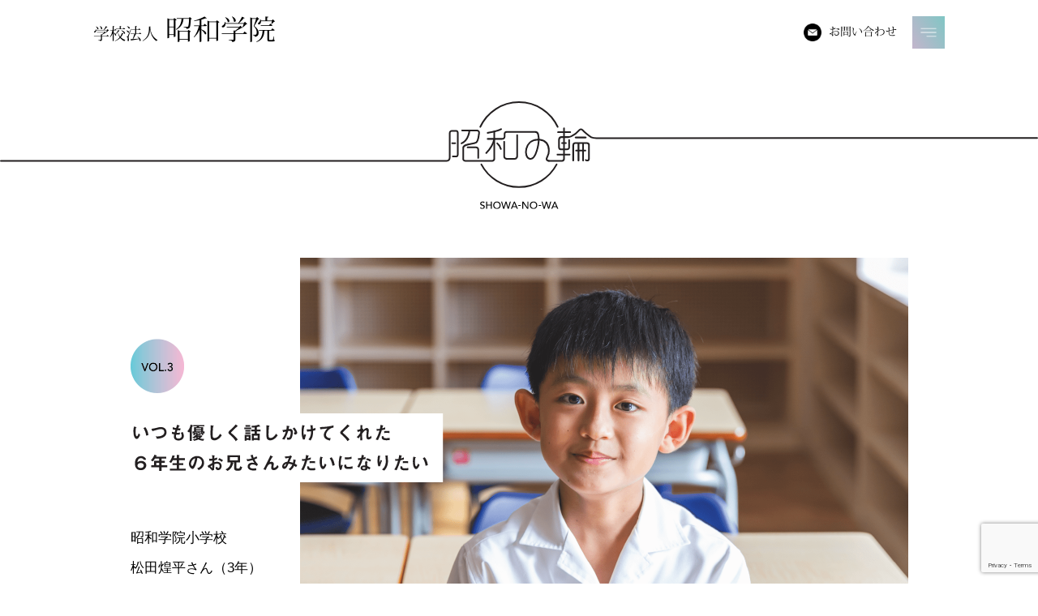

--- FILE ---
content_type: text/html; charset=UTF-8
request_url: https://showa-gkn.ed.jp/showanowa/?vol=03
body_size: 10488
content:
<!DOCTYPE html><!--  This site was created in Webflow. http://www.webflow.com  -->
<!--  Last Published: Wed May 11 2022 05:53:28 GMT+0000 (Coordinated Universal Time)  -->
<html data-wf-page="63565f7c738f5f1cbb73f33f" data-wf-site="622f2c9cabac466550070479" lang="ja">
<head>
  <meta charset="utf-8">
  <title>いつも優しく話しかけてくれた ６年生のお兄さんみたいになりたい</title>
<meta name='robots' content='max-image-preview:large' />
<link rel="alternate" title="oEmbed (JSON)" type="application/json+oembed" href="https://showa-gkn.ed.jp/wp-json/oembed/1.0/embed?url=https%3A%2F%2Fshowa-gkn.ed.jp%2Fshowanowa%2F" />
<link rel="alternate" title="oEmbed (XML)" type="text/xml+oembed" href="https://showa-gkn.ed.jp/wp-json/oembed/1.0/embed?url=https%3A%2F%2Fshowa-gkn.ed.jp%2Fshowanowa%2F&#038;format=xml" />
<style id='wp-img-auto-sizes-contain-inline-css' type='text/css'>
img:is([sizes=auto i],[sizes^="auto," i]){contain-intrinsic-size:3000px 1500px}
/*# sourceURL=wp-img-auto-sizes-contain-inline-css */
</style>
<style id='wp-emoji-styles-inline-css' type='text/css'>

	img.wp-smiley, img.emoji {
		display: inline !important;
		border: none !important;
		box-shadow: none !important;
		height: 1em !important;
		width: 1em !important;
		margin: 0 0.07em !important;
		vertical-align: -0.1em !important;
		background: none !important;
		padding: 0 !important;
	}
/*# sourceURL=wp-emoji-styles-inline-css */
</style>
<style id='wp-block-library-inline-css' type='text/css'>
:root{--wp-block-synced-color:#7a00df;--wp-block-synced-color--rgb:122,0,223;--wp-bound-block-color:var(--wp-block-synced-color);--wp-editor-canvas-background:#ddd;--wp-admin-theme-color:#007cba;--wp-admin-theme-color--rgb:0,124,186;--wp-admin-theme-color-darker-10:#006ba1;--wp-admin-theme-color-darker-10--rgb:0,107,160.5;--wp-admin-theme-color-darker-20:#005a87;--wp-admin-theme-color-darker-20--rgb:0,90,135;--wp-admin-border-width-focus:2px}@media (min-resolution:192dpi){:root{--wp-admin-border-width-focus:1.5px}}.wp-element-button{cursor:pointer}:root .has-very-light-gray-background-color{background-color:#eee}:root .has-very-dark-gray-background-color{background-color:#313131}:root .has-very-light-gray-color{color:#eee}:root .has-very-dark-gray-color{color:#313131}:root .has-vivid-green-cyan-to-vivid-cyan-blue-gradient-background{background:linear-gradient(135deg,#00d084,#0693e3)}:root .has-purple-crush-gradient-background{background:linear-gradient(135deg,#34e2e4,#4721fb 50%,#ab1dfe)}:root .has-hazy-dawn-gradient-background{background:linear-gradient(135deg,#faaca8,#dad0ec)}:root .has-subdued-olive-gradient-background{background:linear-gradient(135deg,#fafae1,#67a671)}:root .has-atomic-cream-gradient-background{background:linear-gradient(135deg,#fdd79a,#004a59)}:root .has-nightshade-gradient-background{background:linear-gradient(135deg,#330968,#31cdcf)}:root .has-midnight-gradient-background{background:linear-gradient(135deg,#020381,#2874fc)}:root{--wp--preset--font-size--normal:16px;--wp--preset--font-size--huge:42px}.has-regular-font-size{font-size:1em}.has-larger-font-size{font-size:2.625em}.has-normal-font-size{font-size:var(--wp--preset--font-size--normal)}.has-huge-font-size{font-size:var(--wp--preset--font-size--huge)}.has-text-align-center{text-align:center}.has-text-align-left{text-align:left}.has-text-align-right{text-align:right}.has-fit-text{white-space:nowrap!important}#end-resizable-editor-section{display:none}.aligncenter{clear:both}.items-justified-left{justify-content:flex-start}.items-justified-center{justify-content:center}.items-justified-right{justify-content:flex-end}.items-justified-space-between{justify-content:space-between}.screen-reader-text{border:0;clip-path:inset(50%);height:1px;margin:-1px;overflow:hidden;padding:0;position:absolute;width:1px;word-wrap:normal!important}.screen-reader-text:focus{background-color:#ddd;clip-path:none;color:#444;display:block;font-size:1em;height:auto;left:5px;line-height:normal;padding:15px 23px 14px;text-decoration:none;top:5px;width:auto;z-index:100000}html :where(.has-border-color){border-style:solid}html :where([style*=border-top-color]){border-top-style:solid}html :where([style*=border-right-color]){border-right-style:solid}html :where([style*=border-bottom-color]){border-bottom-style:solid}html :where([style*=border-left-color]){border-left-style:solid}html :where([style*=border-width]){border-style:solid}html :where([style*=border-top-width]){border-top-style:solid}html :where([style*=border-right-width]){border-right-style:solid}html :where([style*=border-bottom-width]){border-bottom-style:solid}html :where([style*=border-left-width]){border-left-style:solid}html :where(img[class*=wp-image-]){height:auto;max-width:100%}:where(figure){margin:0 0 1em}html :where(.is-position-sticky){--wp-admin--admin-bar--position-offset:var(--wp-admin--admin-bar--height,0px)}@media screen and (max-width:600px){html :where(.is-position-sticky){--wp-admin--admin-bar--position-offset:0px}}

/*# sourceURL=wp-block-library-inline-css */
</style><style id='global-styles-inline-css' type='text/css'>
:root{--wp--preset--aspect-ratio--square: 1;--wp--preset--aspect-ratio--4-3: 4/3;--wp--preset--aspect-ratio--3-4: 3/4;--wp--preset--aspect-ratio--3-2: 3/2;--wp--preset--aspect-ratio--2-3: 2/3;--wp--preset--aspect-ratio--16-9: 16/9;--wp--preset--aspect-ratio--9-16: 9/16;--wp--preset--color--black: #000000;--wp--preset--color--cyan-bluish-gray: #abb8c3;--wp--preset--color--white: #ffffff;--wp--preset--color--pale-pink: #f78da7;--wp--preset--color--vivid-red: #cf2e2e;--wp--preset--color--luminous-vivid-orange: #ff6900;--wp--preset--color--luminous-vivid-amber: #fcb900;--wp--preset--color--light-green-cyan: #7bdcb5;--wp--preset--color--vivid-green-cyan: #00d084;--wp--preset--color--pale-cyan-blue: #8ed1fc;--wp--preset--color--vivid-cyan-blue: #0693e3;--wp--preset--color--vivid-purple: #9b51e0;--wp--preset--gradient--vivid-cyan-blue-to-vivid-purple: linear-gradient(135deg,rgb(6,147,227) 0%,rgb(155,81,224) 100%);--wp--preset--gradient--light-green-cyan-to-vivid-green-cyan: linear-gradient(135deg,rgb(122,220,180) 0%,rgb(0,208,130) 100%);--wp--preset--gradient--luminous-vivid-amber-to-luminous-vivid-orange: linear-gradient(135deg,rgb(252,185,0) 0%,rgb(255,105,0) 100%);--wp--preset--gradient--luminous-vivid-orange-to-vivid-red: linear-gradient(135deg,rgb(255,105,0) 0%,rgb(207,46,46) 100%);--wp--preset--gradient--very-light-gray-to-cyan-bluish-gray: linear-gradient(135deg,rgb(238,238,238) 0%,rgb(169,184,195) 100%);--wp--preset--gradient--cool-to-warm-spectrum: linear-gradient(135deg,rgb(74,234,220) 0%,rgb(151,120,209) 20%,rgb(207,42,186) 40%,rgb(238,44,130) 60%,rgb(251,105,98) 80%,rgb(254,248,76) 100%);--wp--preset--gradient--blush-light-purple: linear-gradient(135deg,rgb(255,206,236) 0%,rgb(152,150,240) 100%);--wp--preset--gradient--blush-bordeaux: linear-gradient(135deg,rgb(254,205,165) 0%,rgb(254,45,45) 50%,rgb(107,0,62) 100%);--wp--preset--gradient--luminous-dusk: linear-gradient(135deg,rgb(255,203,112) 0%,rgb(199,81,192) 50%,rgb(65,88,208) 100%);--wp--preset--gradient--pale-ocean: linear-gradient(135deg,rgb(255,245,203) 0%,rgb(182,227,212) 50%,rgb(51,167,181) 100%);--wp--preset--gradient--electric-grass: linear-gradient(135deg,rgb(202,248,128) 0%,rgb(113,206,126) 100%);--wp--preset--gradient--midnight: linear-gradient(135deg,rgb(2,3,129) 0%,rgb(40,116,252) 100%);--wp--preset--font-size--small: 13px;--wp--preset--font-size--medium: 20px;--wp--preset--font-size--large: 36px;--wp--preset--font-size--x-large: 42px;--wp--preset--spacing--20: 0.44rem;--wp--preset--spacing--30: 0.67rem;--wp--preset--spacing--40: 1rem;--wp--preset--spacing--50: 1.5rem;--wp--preset--spacing--60: 2.25rem;--wp--preset--spacing--70: 3.38rem;--wp--preset--spacing--80: 5.06rem;--wp--preset--shadow--natural: 6px 6px 9px rgba(0, 0, 0, 0.2);--wp--preset--shadow--deep: 12px 12px 50px rgba(0, 0, 0, 0.4);--wp--preset--shadow--sharp: 6px 6px 0px rgba(0, 0, 0, 0.2);--wp--preset--shadow--outlined: 6px 6px 0px -3px rgb(255, 255, 255), 6px 6px rgb(0, 0, 0);--wp--preset--shadow--crisp: 6px 6px 0px rgb(0, 0, 0);}:where(.is-layout-flex){gap: 0.5em;}:where(.is-layout-grid){gap: 0.5em;}body .is-layout-flex{display: flex;}.is-layout-flex{flex-wrap: wrap;align-items: center;}.is-layout-flex > :is(*, div){margin: 0;}body .is-layout-grid{display: grid;}.is-layout-grid > :is(*, div){margin: 0;}:where(.wp-block-columns.is-layout-flex){gap: 2em;}:where(.wp-block-columns.is-layout-grid){gap: 2em;}:where(.wp-block-post-template.is-layout-flex){gap: 1.25em;}:where(.wp-block-post-template.is-layout-grid){gap: 1.25em;}.has-black-color{color: var(--wp--preset--color--black) !important;}.has-cyan-bluish-gray-color{color: var(--wp--preset--color--cyan-bluish-gray) !important;}.has-white-color{color: var(--wp--preset--color--white) !important;}.has-pale-pink-color{color: var(--wp--preset--color--pale-pink) !important;}.has-vivid-red-color{color: var(--wp--preset--color--vivid-red) !important;}.has-luminous-vivid-orange-color{color: var(--wp--preset--color--luminous-vivid-orange) !important;}.has-luminous-vivid-amber-color{color: var(--wp--preset--color--luminous-vivid-amber) !important;}.has-light-green-cyan-color{color: var(--wp--preset--color--light-green-cyan) !important;}.has-vivid-green-cyan-color{color: var(--wp--preset--color--vivid-green-cyan) !important;}.has-pale-cyan-blue-color{color: var(--wp--preset--color--pale-cyan-blue) !important;}.has-vivid-cyan-blue-color{color: var(--wp--preset--color--vivid-cyan-blue) !important;}.has-vivid-purple-color{color: var(--wp--preset--color--vivid-purple) !important;}.has-black-background-color{background-color: var(--wp--preset--color--black) !important;}.has-cyan-bluish-gray-background-color{background-color: var(--wp--preset--color--cyan-bluish-gray) !important;}.has-white-background-color{background-color: var(--wp--preset--color--white) !important;}.has-pale-pink-background-color{background-color: var(--wp--preset--color--pale-pink) !important;}.has-vivid-red-background-color{background-color: var(--wp--preset--color--vivid-red) !important;}.has-luminous-vivid-orange-background-color{background-color: var(--wp--preset--color--luminous-vivid-orange) !important;}.has-luminous-vivid-amber-background-color{background-color: var(--wp--preset--color--luminous-vivid-amber) !important;}.has-light-green-cyan-background-color{background-color: var(--wp--preset--color--light-green-cyan) !important;}.has-vivid-green-cyan-background-color{background-color: var(--wp--preset--color--vivid-green-cyan) !important;}.has-pale-cyan-blue-background-color{background-color: var(--wp--preset--color--pale-cyan-blue) !important;}.has-vivid-cyan-blue-background-color{background-color: var(--wp--preset--color--vivid-cyan-blue) !important;}.has-vivid-purple-background-color{background-color: var(--wp--preset--color--vivid-purple) !important;}.has-black-border-color{border-color: var(--wp--preset--color--black) !important;}.has-cyan-bluish-gray-border-color{border-color: var(--wp--preset--color--cyan-bluish-gray) !important;}.has-white-border-color{border-color: var(--wp--preset--color--white) !important;}.has-pale-pink-border-color{border-color: var(--wp--preset--color--pale-pink) !important;}.has-vivid-red-border-color{border-color: var(--wp--preset--color--vivid-red) !important;}.has-luminous-vivid-orange-border-color{border-color: var(--wp--preset--color--luminous-vivid-orange) !important;}.has-luminous-vivid-amber-border-color{border-color: var(--wp--preset--color--luminous-vivid-amber) !important;}.has-light-green-cyan-border-color{border-color: var(--wp--preset--color--light-green-cyan) !important;}.has-vivid-green-cyan-border-color{border-color: var(--wp--preset--color--vivid-green-cyan) !important;}.has-pale-cyan-blue-border-color{border-color: var(--wp--preset--color--pale-cyan-blue) !important;}.has-vivid-cyan-blue-border-color{border-color: var(--wp--preset--color--vivid-cyan-blue) !important;}.has-vivid-purple-border-color{border-color: var(--wp--preset--color--vivid-purple) !important;}.has-vivid-cyan-blue-to-vivid-purple-gradient-background{background: var(--wp--preset--gradient--vivid-cyan-blue-to-vivid-purple) !important;}.has-light-green-cyan-to-vivid-green-cyan-gradient-background{background: var(--wp--preset--gradient--light-green-cyan-to-vivid-green-cyan) !important;}.has-luminous-vivid-amber-to-luminous-vivid-orange-gradient-background{background: var(--wp--preset--gradient--luminous-vivid-amber-to-luminous-vivid-orange) !important;}.has-luminous-vivid-orange-to-vivid-red-gradient-background{background: var(--wp--preset--gradient--luminous-vivid-orange-to-vivid-red) !important;}.has-very-light-gray-to-cyan-bluish-gray-gradient-background{background: var(--wp--preset--gradient--very-light-gray-to-cyan-bluish-gray) !important;}.has-cool-to-warm-spectrum-gradient-background{background: var(--wp--preset--gradient--cool-to-warm-spectrum) !important;}.has-blush-light-purple-gradient-background{background: var(--wp--preset--gradient--blush-light-purple) !important;}.has-blush-bordeaux-gradient-background{background: var(--wp--preset--gradient--blush-bordeaux) !important;}.has-luminous-dusk-gradient-background{background: var(--wp--preset--gradient--luminous-dusk) !important;}.has-pale-ocean-gradient-background{background: var(--wp--preset--gradient--pale-ocean) !important;}.has-electric-grass-gradient-background{background: var(--wp--preset--gradient--electric-grass) !important;}.has-midnight-gradient-background{background: var(--wp--preset--gradient--midnight) !important;}.has-small-font-size{font-size: var(--wp--preset--font-size--small) !important;}.has-medium-font-size{font-size: var(--wp--preset--font-size--medium) !important;}.has-large-font-size{font-size: var(--wp--preset--font-size--large) !important;}.has-x-large-font-size{font-size: var(--wp--preset--font-size--x-large) !important;}
/*# sourceURL=global-styles-inline-css */
</style>

<style id='classic-theme-styles-inline-css' type='text/css'>
/*! This file is auto-generated */
.wp-block-button__link{color:#fff;background-color:#32373c;border-radius:9999px;box-shadow:none;text-decoration:none;padding:calc(.667em + 2px) calc(1.333em + 2px);font-size:1.125em}.wp-block-file__button{background:#32373c;color:#fff;text-decoration:none}
/*# sourceURL=/wp-includes/css/classic-themes.min.css */
</style>
<link rel='stylesheet' id='contact-form-7-css' href='https://showa-gkn.ed.jp/cp/wp-content/plugins/contact-form-7/includes/css/styles.css?ver=5.9.8' type='text/css' media='all' />
<link rel='stylesheet' id='wpcf7-redirect-script-frontend-css' href='https://showa-gkn.ed.jp/cp/wp-content/plugins/wpcf7-redirect/build/css/wpcf7-redirect-frontend.min.css?ver=1.1' type='text/css' media='all' />
<script type="text/javascript" src="https://showa-gkn.ed.jp/cp/wp-includes/js/jquery/jquery.min.js?ver=3.7.1" id="jquery-core-js"></script>
<script type="text/javascript" src="https://showa-gkn.ed.jp/cp/wp-includes/js/jquery/jquery-migrate.min.js?ver=3.4.1" id="jquery-migrate-js"></script>
<link rel="https://api.w.org/" href="https://showa-gkn.ed.jp/wp-json/" /><link rel="alternate" title="JSON" type="application/json" href="https://showa-gkn.ed.jp/wp-json/wp/v2/pages/174" /><link rel="EditURI" type="application/rsd+xml" title="RSD" href="https://showa-gkn.ed.jp/cp/xmlrpc.php?rsd" />

<link rel="canonical" href="https://showa-gkn.ed.jp/showanowa/" />
<link rel='shortlink' href='https://showa-gkn.ed.jp/?p=174' />
  <meta content="学校法人昭和学院のサイトです。教育方針、キャンパス、寄附情報、公開情報を掲載しています。" name="description">
  <meta content="学校法人昭和学院｜より明るい未来のために" property="og:title">
  <meta content="学校法人昭和学院のサイトです。教育方針、キャンパス、寄附情報、公開情報を掲載しています。" property="og:description">
  <meta content="https://www.showa-gkn.ed.jp/_og/og.png" property="og:image">
  <meta content="学校法人昭和学院｜より明るい未来のために" property="twitter:title">
  <meta content="学校法人昭和学院のサイトです。教育方針、キャンパス、寄附情報、公開情報を掲載しています。" property="twitter:description">
  <meta content="https://www.showa-gkn.ed.jp/_og/og.png" property="twitter:image">
  <meta property="og:type" content="website">
  <meta content="summary_large_image" name="twitter:card">
  <meta content="width=device-width, initial-scale=1" name="viewport">
  <meta content="Webflow" name="generator">
  <link href="https://showa-gkn.ed.jp/cp/wp-content/themes/showa-cp/assets/css/normalize.css" rel="stylesheet" type="text/css">
  <link href="https://showa-gkn.ed.jp/cp/wp-content/themes/showa-cp/assets/css/webflow.css" rel="stylesheet" type="text/css">
  <link href="https://showa-gkn.ed.jp/cp/wp-content/themes/showa-cp/style.css" rel="stylesheet" type="text/css">
  <link href="https://showa-gkn.ed.jp/cp/wp-content/themes/showa-cp/assets/css/showagakuin-hojin.webflow.css" rel="stylesheet" type="text/css">
  <link href="https://showa-gkn.ed.jp/cp/wp-content/themes/showa-cp/assets/css/append.css" rel="stylesheet" type="text/css">
  <script src="https://ajax.googleapis.com/ajax/libs/webfont/1.6.26/webfont.js" type="text/javascript"></script>
  <script type="text/javascript">WebFont.load({  google: {    families: ["Merriweather:300,300italic,400,400italic,700,700italic,900,900italic","PT Serif:400,400italic,700,700italic","Open Sans:300,300italic,400,400italic,600,600italic,700,700italic,800,800italic","EB Garamond:regular,500,600,700,800","Noto Sans JP:regular:japanese,latin"]  }});</script>
  <!-- [if lt IE 9]><script src="https://cdnjs.cloudflare.com/ajax/libs/html5shiv/3.7.3/html5shiv.min.js" type="text/javascript"></script><![endif] -->
  <script type="text/javascript">!function(o,c){var n=c.documentElement,t=" w-mod-";n.className+=t+"js",("ontouchstart"in o||o.DocumentTouch&&c instanceof DocumentTouch)&&(n.className+=t+"touch")}(window,document);</script>
  <link href="https://showa-gkn.ed.jp/cp/wp-content/themes/showa-cp/assets/images/favicon.png" rel="shortcut icon" type="image/x-icon">
  <link href="https://showa-gkn.ed.jp/cp/wp-content/themes/showa-cp/assets/images/webclip.jpg" rel="apple-touch-icon">
</head>

<body class="body">

<div bind="da69803e-957c-a5c6-f720-e7dcaa3ba1b4" data-animation="default" data-collapse="all" data-duration="400" data-easing="ease" data-easing2="ease" role="banner" class="navbar w-nav">
  <div class="container-2 nav w-container">
    <div class="div-block-24">
      <a href="https://showa-gkn.ed.jp" aria-current="page" class="link-block-3 w-inline-block w--current">
        <h1 class="heading-5"><span class="text-span-2">学校法人</span> 昭和学院</h1>
      </a>
    </div>
    <div class="div-block-7">
      <a href="https://showa-gkn.ed.jp/contact" class="link-block-4 w-inline-block">
        <img src="https://showa-gkn.ed.jp/cp/wp-content/themes/showa-cp/assets/images/グループ-262-min-3.png" loading="lazy" alt="" class="image-18">
        <img src="https://showa-gkn.ed.jp/cp/wp-content/themes/showa-cp/assets/images/グループ-262-min-2.png" loading="lazy" alt="" class="image-6">
        <div class="text-block-6">お問い合わせ</div>
      </a>
      <nav role="navigation" class="nav-menu w-nav-menu">
        <div class="div-block-48">
          <div class="w-layout-grid grid-15">
            <a href="https://showa-gkn.ed.jp/educational-policy" class="nav-link-2 w-nav-link">教育方針<span></span></a>
            <a href="https://showa-gkn.ed.jp/campus" class="nav-link-2 w-nav-link">キャンパス<span></span></a>
            <a href="https://showa-gkn.ed.jp/make-donation" class="nav-link-2 w-nav-link">寄附募集<span></span></a>
            <a href="https://showa-gkn.ed.jp/public-info" class="nav-link-2 w-nav-link">公開情報<span></span></a>
            <a href="https://showa-gkn.ed.jp/about" class="nav-link-2 w-nav-link">昭和学院について<span></span></a>
            <a href="https://showa-gkn.ed.jp/primary-mark" class="nav-link-2 w-nav-link">プライマリーマーク<span></span></a>
            <a href="https://showa-gkn.ed.jp/showanowa" class="nav-link-2 w-nav-link">昭和の輪<span></span></a>
          </div>
        </div>
      </nav>
      <div class="menu-button blue w-nav-button">
        <img src="https://showa-gkn.ed.jp/cp/wp-content/themes/showa-cp/assets/images/image11.png" loading="lazy" width="10" alt="" class="image-32">
        <img src="https://showa-gkn.ed.jp/cp/wp-content/themes/showa-cp/assets/images/グループ-217-min.png" loading="lazy" alt="" class="image-23">
        <div class="icon-3 w-icon-nav-menu"></div>
      </div>
    </div>
  </div>
</div>

  
<div class="wf-section">
    <a href="https://showa-gkn.ed.jp/showanowa" class="link-block-14 w-inline-block">
      <img src="https://showa-gkn.ed.jp/cp/wp-content/themes/showa-cp/assets/images/Asset-2.svg" loading="lazy" alt="" class="image-40 pc">
      <img src="https://showa-gkn.ed.jp/cp/wp-content/themes/showa-cp/assets/images/yusp02.png" loading="lazy" alt="" class="image-38 logo-sp">
    </a>
  </div>

  <div class="section-8 wf-section">
  <div class="div-block-62 pc _3">
    <div class="div-block-61">
      <img src="https://showa-gkn.ed.jp/cp/wp-content/themes/showa-cp/assets/images/yu06.png" loading="lazy" alt="" class="image-41">
      <img src="https://showa-gkn.ed.jp/cp/wp-content/themes/showa-cp/assets/images/1Asset-2.svg" loading="lazy" alt="" class="image-43">
      <div class="div-block-64">
        <div class="text-block-26">昭和学院小学校</div>
        <div class="text-block-27">松田煌平さん（3年）</div>
      </div>
    </div>
  </div>
  <div class="div-block-67 logo-sp">
    <img src="https://showa-gkn.ed.jp/cp/wp-content/themes/showa-cp/assets/images/V305.png" loading="lazy" srcset="https://showa-gkn.ed.jp/cp/wp-content/themes/showa-cp/assets/images/V305-p-500.png 500w, https://showa-gkn.ed.jp/cp/wp-content/themes/showa-cp/assets/images/V305.png 750w" sizes="(max-width: 750px) 100vw, (max-width: 767px) 750px, 100vw" alt="">
    <div class="div-block-69">
      <div class="div-block-68">
        <img src="https://showa-gkn.ed.jp/cp/wp-content/themes/showa-cp/assets/images/vol4spheader.png" loading="lazy" alt="" class="image-48">
        <div class="text-block-29">昭和学院小学校<br>松田煌平さん（3年）</div>
        <div class="div-block-70"></div>
      </div>
    </div>
  </div>
</div>
<div class="section-9 wf-section">
  <div class="div-block-65">
    <div class="div-block-66">
      <div class="text-block-28 pc">　入学したときは知っている人が誰もいませんでした。僕は人見知りなので自分から声をかけることができませんでしたが、みんなが向こうから話しかけてくれるのですぐに友達ができました。<br>　昭和学院には生活団活動という異学年交流の活動があり、団に分かれて清掃活動やレクリエーション、遠足などの活動をします。清掃活動の時に、6年生のお兄さんが親しく話しかけてくれたので嬉しかったです。清掃活動の時は、そのお兄さんを探してよく話しに行っていました。誰とでもすぐに仲良くなって話ができる人なので、僕もあんな風になりたいなと思っています。団の活動で一番楽しかったのは大縄跳びです。１年生から６年生までいっしょになって練習して縄跳びの回数を競います。</div>
      <div class="text-block-28 logo-sp">　入学したときは知っている人が誰もいませんでした。僕は人見知りなので自分から声をかけることができませんでしたが、みんなが向こうから話しかけてくれるのですぐに友達ができました。<br>　昭和学院には生活団活動という異学年交流の活動があり、団に分かれて清掃活動やレクリエーション、遠足などの活動をします。清掃活動の時に、6年生のお兄さんが親しく話しかけてくれたので嬉しかったです。清掃活動の時は、そのお兄さんを探してよく話しに行っていました。誰とでもすぐに仲良くなって話ができる人なので、僕もあんな風になりたいなと思っています。団の活動で一番楽しかったのは大縄跳びです。１年生から６年生までいっしょになって練習して縄跳びの回数を競います。</div>
      <img src="https://showa-gkn.ed.jp/cp/wp-content/themes/showa-cp/assets/images/V302.png" loading="lazy" srcset="https://showa-gkn.ed.jp/cp/wp-content/themes/showa-cp/assets/images/V302-p-500.png 500w, https://showa-gkn.ed.jp/cp/wp-content/themes/showa-cp/assets/images/V302-p-800.png 800w, https://showa-gkn.ed.jp/cp/wp-content/themes/showa-cp/assets/images/V302.png 960w" sizes="(max-width: 767px) 90vw, (max-width: 991px) 308.53125px, (max-width: 1439px) 419.0625px, (max-width: 1919px) 34vw, 571.546875px" alt="" class="image-42">
      <div class="text-block-28 pc">順位は下のほうでしたが、違う学年の人と力を合わせて戦ったのがとても心に残っています。<br>　僕は、困ったときに上級生の人たちによく助けてもらったので、僕も上級生になったら、今よりもっと下級生と関わって、困っている子がいたら助けてあげたいと思います。４年生からは、団の中で上級生のグループになるので、下級生をしっかり引っ張っていけるようになりたいです。レクリエーションのときには、みんなが楽しめるようなことを考えていきたいです。<br>　学校で好きなのは理科室です。標本や図鑑がたくさんあるからです。僕は昆虫の体に興味があります。それから、まだ習っていませんが物質とか元素に興味があります。特に水素が好きです。早くそういうことを習いたいと思います。</div>
      <div class="text-block-28 logo-sp">順位は下のほうでしたが、違う学年の人と力を合わせて戦ったのがとても心に残っています。<br>僕は、困ったときに上級生の人たちによく助けてもらったので、僕も上級生になったら、今よりもっと下級生と関わって、困っている子がいたら助けてあげたい。４年生からは、団の中で上級生のグループになるので、下級生をしっかり引っ張っていけるようになりたいです。レクリエーションのときには、みんなが楽しめるようなことを考えていきたいです。<br>　学校で好きなのは理科室です。標本や図鑑がたくさんあるからです。僕は昆虫の体に興味があります。それから、まだ習っていませんが物質とか元素に興味があります。特に水素が好きです。早くそういうことを習いたいと思います。</div>
    </div>
    <div class="sub-line pc"></div>
    <div class="div-block-66 right">
      <div>
        <img src="https://showa-gkn.ed.jp/cp/wp-content/themes/showa-cp/assets/images/V303.png" loading="lazy" srcset="https://showa-gkn.ed.jp/cp/wp-content/themes/showa-cp/assets/images/V303-p-500.png 500w, https://showa-gkn.ed.jp/cp/wp-content/themes/showa-cp/assets/images/V303.png 960w" sizes="(max-width: 767px) 90vw, (max-width: 991px) 308.53125px, (max-width: 1439px) 419.0625px, (max-width: 1919px) 34vw, 571.546875px" alt="" class="right-img">
        <div class="text-block-28 pc">　学校の先生はみんな優しいです。でも、叱るときはしっかり叱ってくれます。授業のときは、みんなに考えさせるためにわざと間違った答えを言ったりして、笑わせてくれます。一番好きな授業は図工です。先生は教科書にない課題をいろいろ考えてくれて、自由に作らせてくれるからです。<br>　上級生になると学校行事もたくさんあるので、５年生の林間学校やスキー合宿に、僕も早く行きたいなと思っています。</div>
      </div>
      <div class="text-block-28 logo-sp">　学校の先生はみんな優しいです。でも、叱るときはしっかり叱ってくれます。授業のときは、みんなに考えさせるためにわざと間違った答えを言ったりして、笑わせてくれます。一番好きな授業は図工です。先生は教科書にない課題をいろいろ考えてくれて、自由に作らせてくれるからです。<br>　上級生になると学校行事もたくさんあります。５年生の林間学校やスキー合宿に、僕も早く行きたいなと思っています。</div>
      <a href="https://showa-gkn.ed.jp/showanowa/?vol=04" class="link-block-12 w-inline-block">
        <img src="https://showa-gkn.ed.jp/cp/wp-content/themes/showa-cp/assets/images/vol3nextsp.png" loading="lazy" srcset="https://showa-gkn.ed.jp/cp/wp-content/themes/showa-cp/assets/images/vol3nextsp-p-500.png 500w, https://showa-gkn.ed.jp/cp/wp-content/themes/showa-cp/assets/images/vol3nextsp.png 662w" sizes="(max-width: 735px) 90vw, (max-width: 767px) 662px, 100vw" alt="" class="logo-sp">
        <img src="https://showa-gkn.ed.jp/cp/wp-content/themes/showa-cp/assets/images/vol3next.png" loading="lazy" srcset="https://showa-gkn.ed.jp/cp/wp-content/themes/showa-cp/assets/images/vol3next-p-500.png 500w, https://showa-gkn.ed.jp/cp/wp-content/themes/showa-cp/assets/images/vol3next-p-800.png 800w, https://showa-gkn.ed.jp/cp/wp-content/themes/showa-cp/assets/images/vol3next.png 962w" sizes="(max-width: 767px) 100vw, (max-width: 991px) 308.53125px, (max-width: 1439px) 419.0625px, (max-width: 1919px) 34vw, 571.546875px" alt="" class="pc">
      </a>
    </div>
  </div>
</div>
  <div class="section-12 wf-section">
    <a href="https://showa-gkn.ed.jp/showanowa" class="link-block-22 w-inline-block">
      <div class="div-block-209">
        <div class="text-block-30">昭和の輪TOP</div>
      </div>
    </a>
  </div>
<div bind="381f9480-04cd-1ceb-b139-5398b2ede51d" class="foooter wf-section">
    <div class="container-2 w-container">
      <div class="div-block-5">
        <h1 class="heading">Showa Gakuin</h1>
        <div class="w-layout-grid grid-5">
          <a id="w-node-_381f9480-04cd-1ceb-b139-5398b2ede523-b2ede51d" href="https://showa-gkn.ed.jp/educational-policy" class="link-block-2 w-inline-block">
            <h2 id="w-node-_381f9480-04cd-1ceb-b139-5398b2ede524-b2ede51d" class="heading-3">教育方針</h2>
            <div class="blackline"></div>
          </a>
          <a id="w-node-_381f9480-04cd-1ceb-b139-5398b2ede527-b2ede51d" href="https://showa-gkn.ed.jp/campus" class="link-block-2 w-inline-block">
            <h2 id="w-node-_381f9480-04cd-1ceb-b139-5398b2ede528-b2ede51d" class="heading-3">キャンパス</h2>
            <div class="blackline"></div>
          </a>
          <a id="w-node-_381f9480-04cd-1ceb-b139-5398b2ede52b-b2ede51d" href="https://showa-gkn.ed.jp/make-donation" class="link-block-2 w-inline-block">
            <h2 id="w-node-_381f9480-04cd-1ceb-b139-5398b2ede52c-b2ede51d" class="heading-3">寄附情報</h2>
            <div class="blackline"></div>
          </a>
          <a id="w-node-_381f9480-04cd-1ceb-b139-5398b2ede52f-b2ede51d" href="https://showa-gkn.ed.jp/public-info" class="link-block-2 w-inline-block">
            <h2 id="w-node-_381f9480-04cd-1ceb-b139-5398b2ede530-b2ede51d" class="heading-3">公開情報</h2>
            <div class="blackline"></div>
          </a>
          <a id="w-node-_381f9480-04cd-1ceb-b139-5398b2ede533-b2ede51d" href="https://showa-gkn.ed.jp/about" class="link-block-2 w-inline-block">
            <h2 id="w-node-_381f9480-04cd-1ceb-b139-5398b2ede534-b2ede51d" class="heading-3">昭和学院について</h2>
            <div class="blackline"></div>
          </a>
          <a id="w-node-_381f9480-04cd-1ceb-b139-5398b2ede537-b2ede51d" href="https://showa-gkn.ed.jp/contact" class="link-block-2 w-inline-block">
            <h2 id="w-node-_381f9480-04cd-1ceb-b139-5398b2ede538-b2ede51d" class="heading-3">お問い合わせ</h2>
            <div class="blackline"></div>
          </a>
        </div>
      </div>
    </div>
  </div>
  <div bind="350addf5-ea82-864c-0545-401dbd7f8c04" class="copyright wf-section">
    <div class="container-2 w-container">
      <div class="div-block-6">
        <a href="https://showa-gkn.ed.jp" class="link-block-5 w-inline-block">
          <h1 class="footer-heading"><span class="text-span">学校法人</span> 昭和学院</h1>
        </a>
        <a href="https://showa-gkn.ed.jp/privacy-policy" class="link">□ プライバシーポリシー</a>
      </div>
    </div>
  </div>
  <script src="https://d3e54v103j8qbb.cloudfront.net/js/jquery-3.5.1.min.dc5e7f18c8.js?site=622f2c9cabac466550070479" type="text/javascript" integrity="sha256-9/aliU8dGd2tb6OSsuzixeV4y/faTqgFtohetphbbj0=" crossorigin="anonymous"></script>
  <script src="https://showa-gkn.ed.jp/cp/wp-content/themes/showa-cp/assets/js/webflow.js" type="text/javascript"></script>
  <!-- [if lte IE 9]><script src="https://cdnjs.cloudflare.com/ajax/libs/placeholders/3.0.2/placeholders.min.js"></script><![endif] -->
    <script type="speculationrules">
{"prefetch":[{"source":"document","where":{"and":[{"href_matches":"/*"},{"not":{"href_matches":["/cp/wp-*.php","/cp/wp-admin/*","/cp/wp-content/uploads/*","/cp/wp-content/*","/cp/wp-content/plugins/*","/cp/wp-content/themes/showa-cp/*","/*\\?(.+)"]}},{"not":{"selector_matches":"a[rel~=\"nofollow\"]"}},{"not":{"selector_matches":".no-prefetch, .no-prefetch a"}}]},"eagerness":"conservative"}]}
</script>
<script type="text/javascript" src="https://showa-gkn.ed.jp/cp/wp-includes/js/dist/hooks.min.js?ver=dd5603f07f9220ed27f1" id="wp-hooks-js"></script>
<script type="text/javascript" src="https://showa-gkn.ed.jp/cp/wp-includes/js/dist/i18n.min.js?ver=c26c3dc7bed366793375" id="wp-i18n-js"></script>
<script type="text/javascript" id="wp-i18n-js-after">
/* <![CDATA[ */
wp.i18n.setLocaleData( { 'text direction\u0004ltr': [ 'ltr' ] } );
//# sourceURL=wp-i18n-js-after
/* ]]> */
</script>
<script type="text/javascript" src="https://showa-gkn.ed.jp/cp/wp-content/plugins/contact-form-7/includes/swv/js/index.js?ver=5.9.8" id="swv-js"></script>
<script type="text/javascript" id="contact-form-7-js-extra">
/* <![CDATA[ */
var wpcf7 = {"api":{"root":"https://showa-gkn.ed.jp/wp-json/","namespace":"contact-form-7/v1"}};
//# sourceURL=contact-form-7-js-extra
/* ]]> */
</script>
<script type="text/javascript" id="contact-form-7-js-translations">
/* <![CDATA[ */
( function( domain, translations ) {
	var localeData = translations.locale_data[ domain ] || translations.locale_data.messages;
	localeData[""].domain = domain;
	wp.i18n.setLocaleData( localeData, domain );
} )( "contact-form-7", {"translation-revision-date":"2024-07-17 08:16:16+0000","generator":"GlotPress\/4.0.1","domain":"messages","locale_data":{"messages":{"":{"domain":"messages","plural-forms":"nplurals=1; plural=0;","lang":"ja_JP"},"This contact form is placed in the wrong place.":["\u3053\u306e\u30b3\u30f3\u30bf\u30af\u30c8\u30d5\u30a9\u30fc\u30e0\u306f\u9593\u9055\u3063\u305f\u4f4d\u7f6e\u306b\u7f6e\u304b\u308c\u3066\u3044\u307e\u3059\u3002"],"Error:":["\u30a8\u30e9\u30fc:"]}},"comment":{"reference":"includes\/js\/index.js"}} );
//# sourceURL=contact-form-7-js-translations
/* ]]> */
</script>
<script type="text/javascript" src="https://showa-gkn.ed.jp/cp/wp-content/plugins/contact-form-7/includes/js/index.js?ver=5.9.8" id="contact-form-7-js"></script>
<script type="text/javascript" id="wpcf7-redirect-script-js-extra">
/* <![CDATA[ */
var wpcf7r = {"ajax_url":"https://showa-gkn.ed.jp/cp/wp-admin/admin-ajax.php"};
//# sourceURL=wpcf7-redirect-script-js-extra
/* ]]> */
</script>
<script type="text/javascript" src="https://showa-gkn.ed.jp/cp/wp-content/plugins/wpcf7-redirect/build/js/wpcf7r-fe.js?ver=1.1" id="wpcf7-redirect-script-js"></script>
<script type="text/javascript" src="https://www.google.com/recaptcha/api.js?render=6LcvonofAAAAAHIMjvCFz5juYMEprs2T2ocYP9CG&amp;ver=3.0" id="google-recaptcha-js"></script>
<script type="text/javascript" src="https://showa-gkn.ed.jp/cp/wp-includes/js/dist/vendor/wp-polyfill.min.js?ver=3.15.0" id="wp-polyfill-js"></script>
<script type="text/javascript" id="wpcf7-recaptcha-js-extra">
/* <![CDATA[ */
var wpcf7_recaptcha = {"sitekey":"6LcvonofAAAAAHIMjvCFz5juYMEprs2T2ocYP9CG","actions":{"homepage":"homepage","contactform":"contactform"}};
//# sourceURL=wpcf7-recaptcha-js-extra
/* ]]> */
</script>
<script type="text/javascript" src="https://showa-gkn.ed.jp/cp/wp-content/plugins/contact-form-7/modules/recaptcha/index.js?ver=5.9.8" id="wpcf7-recaptcha-js"></script>
<script id="wp-emoji-settings" type="application/json">
{"baseUrl":"https://s.w.org/images/core/emoji/17.0.2/72x72/","ext":".png","svgUrl":"https://s.w.org/images/core/emoji/17.0.2/svg/","svgExt":".svg","source":{"concatemoji":"https://showa-gkn.ed.jp/cp/wp-includes/js/wp-emoji-release.min.js?ver=66a73a7d5f2d450388ad6d6a917cdea7"}}
</script>
<script type="module">
/* <![CDATA[ */
/*! This file is auto-generated */
const a=JSON.parse(document.getElementById("wp-emoji-settings").textContent),o=(window._wpemojiSettings=a,"wpEmojiSettingsSupports"),s=["flag","emoji"];function i(e){try{var t={supportTests:e,timestamp:(new Date).valueOf()};sessionStorage.setItem(o,JSON.stringify(t))}catch(e){}}function c(e,t,n){e.clearRect(0,0,e.canvas.width,e.canvas.height),e.fillText(t,0,0);t=new Uint32Array(e.getImageData(0,0,e.canvas.width,e.canvas.height).data);e.clearRect(0,0,e.canvas.width,e.canvas.height),e.fillText(n,0,0);const a=new Uint32Array(e.getImageData(0,0,e.canvas.width,e.canvas.height).data);return t.every((e,t)=>e===a[t])}function p(e,t){e.clearRect(0,0,e.canvas.width,e.canvas.height),e.fillText(t,0,0);var n=e.getImageData(16,16,1,1);for(let e=0;e<n.data.length;e++)if(0!==n.data[e])return!1;return!0}function u(e,t,n,a){switch(t){case"flag":return n(e,"\ud83c\udff3\ufe0f\u200d\u26a7\ufe0f","\ud83c\udff3\ufe0f\u200b\u26a7\ufe0f")?!1:!n(e,"\ud83c\udde8\ud83c\uddf6","\ud83c\udde8\u200b\ud83c\uddf6")&&!n(e,"\ud83c\udff4\udb40\udc67\udb40\udc62\udb40\udc65\udb40\udc6e\udb40\udc67\udb40\udc7f","\ud83c\udff4\u200b\udb40\udc67\u200b\udb40\udc62\u200b\udb40\udc65\u200b\udb40\udc6e\u200b\udb40\udc67\u200b\udb40\udc7f");case"emoji":return!a(e,"\ud83e\u1fac8")}return!1}function f(e,t,n,a){let r;const o=(r="undefined"!=typeof WorkerGlobalScope&&self instanceof WorkerGlobalScope?new OffscreenCanvas(300,150):document.createElement("canvas")).getContext("2d",{willReadFrequently:!0}),s=(o.textBaseline="top",o.font="600 32px Arial",{});return e.forEach(e=>{s[e]=t(o,e,n,a)}),s}function r(e){var t=document.createElement("script");t.src=e,t.defer=!0,document.head.appendChild(t)}a.supports={everything:!0,everythingExceptFlag:!0},new Promise(t=>{let n=function(){try{var e=JSON.parse(sessionStorage.getItem(o));if("object"==typeof e&&"number"==typeof e.timestamp&&(new Date).valueOf()<e.timestamp+604800&&"object"==typeof e.supportTests)return e.supportTests}catch(e){}return null}();if(!n){if("undefined"!=typeof Worker&&"undefined"!=typeof OffscreenCanvas&&"undefined"!=typeof URL&&URL.createObjectURL&&"undefined"!=typeof Blob)try{var e="postMessage("+f.toString()+"("+[JSON.stringify(s),u.toString(),c.toString(),p.toString()].join(",")+"));",a=new Blob([e],{type:"text/javascript"});const r=new Worker(URL.createObjectURL(a),{name:"wpTestEmojiSupports"});return void(r.onmessage=e=>{i(n=e.data),r.terminate(),t(n)})}catch(e){}i(n=f(s,u,c,p))}t(n)}).then(e=>{for(const n in e)a.supports[n]=e[n],a.supports.everything=a.supports.everything&&a.supports[n],"flag"!==n&&(a.supports.everythingExceptFlag=a.supports.everythingExceptFlag&&a.supports[n]);var t;a.supports.everythingExceptFlag=a.supports.everythingExceptFlag&&!a.supports.flag,a.supports.everything||((t=a.source||{}).concatemoji?r(t.concatemoji):t.wpemoji&&t.twemoji&&(r(t.twemoji),r(t.wpemoji)))});
//# sourceURL=https://showa-gkn.ed.jp/cp/wp-includes/js/wp-emoji-loader.min.js
/* ]]> */
</script>
</body>
</html>


--- FILE ---
content_type: text/html; charset=utf-8
request_url: https://www.google.com/recaptcha/api2/anchor?ar=1&k=6LcvonofAAAAAHIMjvCFz5juYMEprs2T2ocYP9CG&co=aHR0cHM6Ly9zaG93YS1na24uZWQuanA6NDQz&hl=en&v=PoyoqOPhxBO7pBk68S4YbpHZ&size=invisible&anchor-ms=20000&execute-ms=30000&cb=h4y7x56yv6k3
body_size: 48726
content:
<!DOCTYPE HTML><html dir="ltr" lang="en"><head><meta http-equiv="Content-Type" content="text/html; charset=UTF-8">
<meta http-equiv="X-UA-Compatible" content="IE=edge">
<title>reCAPTCHA</title>
<style type="text/css">
/* cyrillic-ext */
@font-face {
  font-family: 'Roboto';
  font-style: normal;
  font-weight: 400;
  font-stretch: 100%;
  src: url(//fonts.gstatic.com/s/roboto/v48/KFO7CnqEu92Fr1ME7kSn66aGLdTylUAMa3GUBHMdazTgWw.woff2) format('woff2');
  unicode-range: U+0460-052F, U+1C80-1C8A, U+20B4, U+2DE0-2DFF, U+A640-A69F, U+FE2E-FE2F;
}
/* cyrillic */
@font-face {
  font-family: 'Roboto';
  font-style: normal;
  font-weight: 400;
  font-stretch: 100%;
  src: url(//fonts.gstatic.com/s/roboto/v48/KFO7CnqEu92Fr1ME7kSn66aGLdTylUAMa3iUBHMdazTgWw.woff2) format('woff2');
  unicode-range: U+0301, U+0400-045F, U+0490-0491, U+04B0-04B1, U+2116;
}
/* greek-ext */
@font-face {
  font-family: 'Roboto';
  font-style: normal;
  font-weight: 400;
  font-stretch: 100%;
  src: url(//fonts.gstatic.com/s/roboto/v48/KFO7CnqEu92Fr1ME7kSn66aGLdTylUAMa3CUBHMdazTgWw.woff2) format('woff2');
  unicode-range: U+1F00-1FFF;
}
/* greek */
@font-face {
  font-family: 'Roboto';
  font-style: normal;
  font-weight: 400;
  font-stretch: 100%;
  src: url(//fonts.gstatic.com/s/roboto/v48/KFO7CnqEu92Fr1ME7kSn66aGLdTylUAMa3-UBHMdazTgWw.woff2) format('woff2');
  unicode-range: U+0370-0377, U+037A-037F, U+0384-038A, U+038C, U+038E-03A1, U+03A3-03FF;
}
/* math */
@font-face {
  font-family: 'Roboto';
  font-style: normal;
  font-weight: 400;
  font-stretch: 100%;
  src: url(//fonts.gstatic.com/s/roboto/v48/KFO7CnqEu92Fr1ME7kSn66aGLdTylUAMawCUBHMdazTgWw.woff2) format('woff2');
  unicode-range: U+0302-0303, U+0305, U+0307-0308, U+0310, U+0312, U+0315, U+031A, U+0326-0327, U+032C, U+032F-0330, U+0332-0333, U+0338, U+033A, U+0346, U+034D, U+0391-03A1, U+03A3-03A9, U+03B1-03C9, U+03D1, U+03D5-03D6, U+03F0-03F1, U+03F4-03F5, U+2016-2017, U+2034-2038, U+203C, U+2040, U+2043, U+2047, U+2050, U+2057, U+205F, U+2070-2071, U+2074-208E, U+2090-209C, U+20D0-20DC, U+20E1, U+20E5-20EF, U+2100-2112, U+2114-2115, U+2117-2121, U+2123-214F, U+2190, U+2192, U+2194-21AE, U+21B0-21E5, U+21F1-21F2, U+21F4-2211, U+2213-2214, U+2216-22FF, U+2308-230B, U+2310, U+2319, U+231C-2321, U+2336-237A, U+237C, U+2395, U+239B-23B7, U+23D0, U+23DC-23E1, U+2474-2475, U+25AF, U+25B3, U+25B7, U+25BD, U+25C1, U+25CA, U+25CC, U+25FB, U+266D-266F, U+27C0-27FF, U+2900-2AFF, U+2B0E-2B11, U+2B30-2B4C, U+2BFE, U+3030, U+FF5B, U+FF5D, U+1D400-1D7FF, U+1EE00-1EEFF;
}
/* symbols */
@font-face {
  font-family: 'Roboto';
  font-style: normal;
  font-weight: 400;
  font-stretch: 100%;
  src: url(//fonts.gstatic.com/s/roboto/v48/KFO7CnqEu92Fr1ME7kSn66aGLdTylUAMaxKUBHMdazTgWw.woff2) format('woff2');
  unicode-range: U+0001-000C, U+000E-001F, U+007F-009F, U+20DD-20E0, U+20E2-20E4, U+2150-218F, U+2190, U+2192, U+2194-2199, U+21AF, U+21E6-21F0, U+21F3, U+2218-2219, U+2299, U+22C4-22C6, U+2300-243F, U+2440-244A, U+2460-24FF, U+25A0-27BF, U+2800-28FF, U+2921-2922, U+2981, U+29BF, U+29EB, U+2B00-2BFF, U+4DC0-4DFF, U+FFF9-FFFB, U+10140-1018E, U+10190-1019C, U+101A0, U+101D0-101FD, U+102E0-102FB, U+10E60-10E7E, U+1D2C0-1D2D3, U+1D2E0-1D37F, U+1F000-1F0FF, U+1F100-1F1AD, U+1F1E6-1F1FF, U+1F30D-1F30F, U+1F315, U+1F31C, U+1F31E, U+1F320-1F32C, U+1F336, U+1F378, U+1F37D, U+1F382, U+1F393-1F39F, U+1F3A7-1F3A8, U+1F3AC-1F3AF, U+1F3C2, U+1F3C4-1F3C6, U+1F3CA-1F3CE, U+1F3D4-1F3E0, U+1F3ED, U+1F3F1-1F3F3, U+1F3F5-1F3F7, U+1F408, U+1F415, U+1F41F, U+1F426, U+1F43F, U+1F441-1F442, U+1F444, U+1F446-1F449, U+1F44C-1F44E, U+1F453, U+1F46A, U+1F47D, U+1F4A3, U+1F4B0, U+1F4B3, U+1F4B9, U+1F4BB, U+1F4BF, U+1F4C8-1F4CB, U+1F4D6, U+1F4DA, U+1F4DF, U+1F4E3-1F4E6, U+1F4EA-1F4ED, U+1F4F7, U+1F4F9-1F4FB, U+1F4FD-1F4FE, U+1F503, U+1F507-1F50B, U+1F50D, U+1F512-1F513, U+1F53E-1F54A, U+1F54F-1F5FA, U+1F610, U+1F650-1F67F, U+1F687, U+1F68D, U+1F691, U+1F694, U+1F698, U+1F6AD, U+1F6B2, U+1F6B9-1F6BA, U+1F6BC, U+1F6C6-1F6CF, U+1F6D3-1F6D7, U+1F6E0-1F6EA, U+1F6F0-1F6F3, U+1F6F7-1F6FC, U+1F700-1F7FF, U+1F800-1F80B, U+1F810-1F847, U+1F850-1F859, U+1F860-1F887, U+1F890-1F8AD, U+1F8B0-1F8BB, U+1F8C0-1F8C1, U+1F900-1F90B, U+1F93B, U+1F946, U+1F984, U+1F996, U+1F9E9, U+1FA00-1FA6F, U+1FA70-1FA7C, U+1FA80-1FA89, U+1FA8F-1FAC6, U+1FACE-1FADC, U+1FADF-1FAE9, U+1FAF0-1FAF8, U+1FB00-1FBFF;
}
/* vietnamese */
@font-face {
  font-family: 'Roboto';
  font-style: normal;
  font-weight: 400;
  font-stretch: 100%;
  src: url(//fonts.gstatic.com/s/roboto/v48/KFO7CnqEu92Fr1ME7kSn66aGLdTylUAMa3OUBHMdazTgWw.woff2) format('woff2');
  unicode-range: U+0102-0103, U+0110-0111, U+0128-0129, U+0168-0169, U+01A0-01A1, U+01AF-01B0, U+0300-0301, U+0303-0304, U+0308-0309, U+0323, U+0329, U+1EA0-1EF9, U+20AB;
}
/* latin-ext */
@font-face {
  font-family: 'Roboto';
  font-style: normal;
  font-weight: 400;
  font-stretch: 100%;
  src: url(//fonts.gstatic.com/s/roboto/v48/KFO7CnqEu92Fr1ME7kSn66aGLdTylUAMa3KUBHMdazTgWw.woff2) format('woff2');
  unicode-range: U+0100-02BA, U+02BD-02C5, U+02C7-02CC, U+02CE-02D7, U+02DD-02FF, U+0304, U+0308, U+0329, U+1D00-1DBF, U+1E00-1E9F, U+1EF2-1EFF, U+2020, U+20A0-20AB, U+20AD-20C0, U+2113, U+2C60-2C7F, U+A720-A7FF;
}
/* latin */
@font-face {
  font-family: 'Roboto';
  font-style: normal;
  font-weight: 400;
  font-stretch: 100%;
  src: url(//fonts.gstatic.com/s/roboto/v48/KFO7CnqEu92Fr1ME7kSn66aGLdTylUAMa3yUBHMdazQ.woff2) format('woff2');
  unicode-range: U+0000-00FF, U+0131, U+0152-0153, U+02BB-02BC, U+02C6, U+02DA, U+02DC, U+0304, U+0308, U+0329, U+2000-206F, U+20AC, U+2122, U+2191, U+2193, U+2212, U+2215, U+FEFF, U+FFFD;
}
/* cyrillic-ext */
@font-face {
  font-family: 'Roboto';
  font-style: normal;
  font-weight: 500;
  font-stretch: 100%;
  src: url(//fonts.gstatic.com/s/roboto/v48/KFO7CnqEu92Fr1ME7kSn66aGLdTylUAMa3GUBHMdazTgWw.woff2) format('woff2');
  unicode-range: U+0460-052F, U+1C80-1C8A, U+20B4, U+2DE0-2DFF, U+A640-A69F, U+FE2E-FE2F;
}
/* cyrillic */
@font-face {
  font-family: 'Roboto';
  font-style: normal;
  font-weight: 500;
  font-stretch: 100%;
  src: url(//fonts.gstatic.com/s/roboto/v48/KFO7CnqEu92Fr1ME7kSn66aGLdTylUAMa3iUBHMdazTgWw.woff2) format('woff2');
  unicode-range: U+0301, U+0400-045F, U+0490-0491, U+04B0-04B1, U+2116;
}
/* greek-ext */
@font-face {
  font-family: 'Roboto';
  font-style: normal;
  font-weight: 500;
  font-stretch: 100%;
  src: url(//fonts.gstatic.com/s/roboto/v48/KFO7CnqEu92Fr1ME7kSn66aGLdTylUAMa3CUBHMdazTgWw.woff2) format('woff2');
  unicode-range: U+1F00-1FFF;
}
/* greek */
@font-face {
  font-family: 'Roboto';
  font-style: normal;
  font-weight: 500;
  font-stretch: 100%;
  src: url(//fonts.gstatic.com/s/roboto/v48/KFO7CnqEu92Fr1ME7kSn66aGLdTylUAMa3-UBHMdazTgWw.woff2) format('woff2');
  unicode-range: U+0370-0377, U+037A-037F, U+0384-038A, U+038C, U+038E-03A1, U+03A3-03FF;
}
/* math */
@font-face {
  font-family: 'Roboto';
  font-style: normal;
  font-weight: 500;
  font-stretch: 100%;
  src: url(//fonts.gstatic.com/s/roboto/v48/KFO7CnqEu92Fr1ME7kSn66aGLdTylUAMawCUBHMdazTgWw.woff2) format('woff2');
  unicode-range: U+0302-0303, U+0305, U+0307-0308, U+0310, U+0312, U+0315, U+031A, U+0326-0327, U+032C, U+032F-0330, U+0332-0333, U+0338, U+033A, U+0346, U+034D, U+0391-03A1, U+03A3-03A9, U+03B1-03C9, U+03D1, U+03D5-03D6, U+03F0-03F1, U+03F4-03F5, U+2016-2017, U+2034-2038, U+203C, U+2040, U+2043, U+2047, U+2050, U+2057, U+205F, U+2070-2071, U+2074-208E, U+2090-209C, U+20D0-20DC, U+20E1, U+20E5-20EF, U+2100-2112, U+2114-2115, U+2117-2121, U+2123-214F, U+2190, U+2192, U+2194-21AE, U+21B0-21E5, U+21F1-21F2, U+21F4-2211, U+2213-2214, U+2216-22FF, U+2308-230B, U+2310, U+2319, U+231C-2321, U+2336-237A, U+237C, U+2395, U+239B-23B7, U+23D0, U+23DC-23E1, U+2474-2475, U+25AF, U+25B3, U+25B7, U+25BD, U+25C1, U+25CA, U+25CC, U+25FB, U+266D-266F, U+27C0-27FF, U+2900-2AFF, U+2B0E-2B11, U+2B30-2B4C, U+2BFE, U+3030, U+FF5B, U+FF5D, U+1D400-1D7FF, U+1EE00-1EEFF;
}
/* symbols */
@font-face {
  font-family: 'Roboto';
  font-style: normal;
  font-weight: 500;
  font-stretch: 100%;
  src: url(//fonts.gstatic.com/s/roboto/v48/KFO7CnqEu92Fr1ME7kSn66aGLdTylUAMaxKUBHMdazTgWw.woff2) format('woff2');
  unicode-range: U+0001-000C, U+000E-001F, U+007F-009F, U+20DD-20E0, U+20E2-20E4, U+2150-218F, U+2190, U+2192, U+2194-2199, U+21AF, U+21E6-21F0, U+21F3, U+2218-2219, U+2299, U+22C4-22C6, U+2300-243F, U+2440-244A, U+2460-24FF, U+25A0-27BF, U+2800-28FF, U+2921-2922, U+2981, U+29BF, U+29EB, U+2B00-2BFF, U+4DC0-4DFF, U+FFF9-FFFB, U+10140-1018E, U+10190-1019C, U+101A0, U+101D0-101FD, U+102E0-102FB, U+10E60-10E7E, U+1D2C0-1D2D3, U+1D2E0-1D37F, U+1F000-1F0FF, U+1F100-1F1AD, U+1F1E6-1F1FF, U+1F30D-1F30F, U+1F315, U+1F31C, U+1F31E, U+1F320-1F32C, U+1F336, U+1F378, U+1F37D, U+1F382, U+1F393-1F39F, U+1F3A7-1F3A8, U+1F3AC-1F3AF, U+1F3C2, U+1F3C4-1F3C6, U+1F3CA-1F3CE, U+1F3D4-1F3E0, U+1F3ED, U+1F3F1-1F3F3, U+1F3F5-1F3F7, U+1F408, U+1F415, U+1F41F, U+1F426, U+1F43F, U+1F441-1F442, U+1F444, U+1F446-1F449, U+1F44C-1F44E, U+1F453, U+1F46A, U+1F47D, U+1F4A3, U+1F4B0, U+1F4B3, U+1F4B9, U+1F4BB, U+1F4BF, U+1F4C8-1F4CB, U+1F4D6, U+1F4DA, U+1F4DF, U+1F4E3-1F4E6, U+1F4EA-1F4ED, U+1F4F7, U+1F4F9-1F4FB, U+1F4FD-1F4FE, U+1F503, U+1F507-1F50B, U+1F50D, U+1F512-1F513, U+1F53E-1F54A, U+1F54F-1F5FA, U+1F610, U+1F650-1F67F, U+1F687, U+1F68D, U+1F691, U+1F694, U+1F698, U+1F6AD, U+1F6B2, U+1F6B9-1F6BA, U+1F6BC, U+1F6C6-1F6CF, U+1F6D3-1F6D7, U+1F6E0-1F6EA, U+1F6F0-1F6F3, U+1F6F7-1F6FC, U+1F700-1F7FF, U+1F800-1F80B, U+1F810-1F847, U+1F850-1F859, U+1F860-1F887, U+1F890-1F8AD, U+1F8B0-1F8BB, U+1F8C0-1F8C1, U+1F900-1F90B, U+1F93B, U+1F946, U+1F984, U+1F996, U+1F9E9, U+1FA00-1FA6F, U+1FA70-1FA7C, U+1FA80-1FA89, U+1FA8F-1FAC6, U+1FACE-1FADC, U+1FADF-1FAE9, U+1FAF0-1FAF8, U+1FB00-1FBFF;
}
/* vietnamese */
@font-face {
  font-family: 'Roboto';
  font-style: normal;
  font-weight: 500;
  font-stretch: 100%;
  src: url(//fonts.gstatic.com/s/roboto/v48/KFO7CnqEu92Fr1ME7kSn66aGLdTylUAMa3OUBHMdazTgWw.woff2) format('woff2');
  unicode-range: U+0102-0103, U+0110-0111, U+0128-0129, U+0168-0169, U+01A0-01A1, U+01AF-01B0, U+0300-0301, U+0303-0304, U+0308-0309, U+0323, U+0329, U+1EA0-1EF9, U+20AB;
}
/* latin-ext */
@font-face {
  font-family: 'Roboto';
  font-style: normal;
  font-weight: 500;
  font-stretch: 100%;
  src: url(//fonts.gstatic.com/s/roboto/v48/KFO7CnqEu92Fr1ME7kSn66aGLdTylUAMa3KUBHMdazTgWw.woff2) format('woff2');
  unicode-range: U+0100-02BA, U+02BD-02C5, U+02C7-02CC, U+02CE-02D7, U+02DD-02FF, U+0304, U+0308, U+0329, U+1D00-1DBF, U+1E00-1E9F, U+1EF2-1EFF, U+2020, U+20A0-20AB, U+20AD-20C0, U+2113, U+2C60-2C7F, U+A720-A7FF;
}
/* latin */
@font-face {
  font-family: 'Roboto';
  font-style: normal;
  font-weight: 500;
  font-stretch: 100%;
  src: url(//fonts.gstatic.com/s/roboto/v48/KFO7CnqEu92Fr1ME7kSn66aGLdTylUAMa3yUBHMdazQ.woff2) format('woff2');
  unicode-range: U+0000-00FF, U+0131, U+0152-0153, U+02BB-02BC, U+02C6, U+02DA, U+02DC, U+0304, U+0308, U+0329, U+2000-206F, U+20AC, U+2122, U+2191, U+2193, U+2212, U+2215, U+FEFF, U+FFFD;
}
/* cyrillic-ext */
@font-face {
  font-family: 'Roboto';
  font-style: normal;
  font-weight: 900;
  font-stretch: 100%;
  src: url(//fonts.gstatic.com/s/roboto/v48/KFO7CnqEu92Fr1ME7kSn66aGLdTylUAMa3GUBHMdazTgWw.woff2) format('woff2');
  unicode-range: U+0460-052F, U+1C80-1C8A, U+20B4, U+2DE0-2DFF, U+A640-A69F, U+FE2E-FE2F;
}
/* cyrillic */
@font-face {
  font-family: 'Roboto';
  font-style: normal;
  font-weight: 900;
  font-stretch: 100%;
  src: url(//fonts.gstatic.com/s/roboto/v48/KFO7CnqEu92Fr1ME7kSn66aGLdTylUAMa3iUBHMdazTgWw.woff2) format('woff2');
  unicode-range: U+0301, U+0400-045F, U+0490-0491, U+04B0-04B1, U+2116;
}
/* greek-ext */
@font-face {
  font-family: 'Roboto';
  font-style: normal;
  font-weight: 900;
  font-stretch: 100%;
  src: url(//fonts.gstatic.com/s/roboto/v48/KFO7CnqEu92Fr1ME7kSn66aGLdTylUAMa3CUBHMdazTgWw.woff2) format('woff2');
  unicode-range: U+1F00-1FFF;
}
/* greek */
@font-face {
  font-family: 'Roboto';
  font-style: normal;
  font-weight: 900;
  font-stretch: 100%;
  src: url(//fonts.gstatic.com/s/roboto/v48/KFO7CnqEu92Fr1ME7kSn66aGLdTylUAMa3-UBHMdazTgWw.woff2) format('woff2');
  unicode-range: U+0370-0377, U+037A-037F, U+0384-038A, U+038C, U+038E-03A1, U+03A3-03FF;
}
/* math */
@font-face {
  font-family: 'Roboto';
  font-style: normal;
  font-weight: 900;
  font-stretch: 100%;
  src: url(//fonts.gstatic.com/s/roboto/v48/KFO7CnqEu92Fr1ME7kSn66aGLdTylUAMawCUBHMdazTgWw.woff2) format('woff2');
  unicode-range: U+0302-0303, U+0305, U+0307-0308, U+0310, U+0312, U+0315, U+031A, U+0326-0327, U+032C, U+032F-0330, U+0332-0333, U+0338, U+033A, U+0346, U+034D, U+0391-03A1, U+03A3-03A9, U+03B1-03C9, U+03D1, U+03D5-03D6, U+03F0-03F1, U+03F4-03F5, U+2016-2017, U+2034-2038, U+203C, U+2040, U+2043, U+2047, U+2050, U+2057, U+205F, U+2070-2071, U+2074-208E, U+2090-209C, U+20D0-20DC, U+20E1, U+20E5-20EF, U+2100-2112, U+2114-2115, U+2117-2121, U+2123-214F, U+2190, U+2192, U+2194-21AE, U+21B0-21E5, U+21F1-21F2, U+21F4-2211, U+2213-2214, U+2216-22FF, U+2308-230B, U+2310, U+2319, U+231C-2321, U+2336-237A, U+237C, U+2395, U+239B-23B7, U+23D0, U+23DC-23E1, U+2474-2475, U+25AF, U+25B3, U+25B7, U+25BD, U+25C1, U+25CA, U+25CC, U+25FB, U+266D-266F, U+27C0-27FF, U+2900-2AFF, U+2B0E-2B11, U+2B30-2B4C, U+2BFE, U+3030, U+FF5B, U+FF5D, U+1D400-1D7FF, U+1EE00-1EEFF;
}
/* symbols */
@font-face {
  font-family: 'Roboto';
  font-style: normal;
  font-weight: 900;
  font-stretch: 100%;
  src: url(//fonts.gstatic.com/s/roboto/v48/KFO7CnqEu92Fr1ME7kSn66aGLdTylUAMaxKUBHMdazTgWw.woff2) format('woff2');
  unicode-range: U+0001-000C, U+000E-001F, U+007F-009F, U+20DD-20E0, U+20E2-20E4, U+2150-218F, U+2190, U+2192, U+2194-2199, U+21AF, U+21E6-21F0, U+21F3, U+2218-2219, U+2299, U+22C4-22C6, U+2300-243F, U+2440-244A, U+2460-24FF, U+25A0-27BF, U+2800-28FF, U+2921-2922, U+2981, U+29BF, U+29EB, U+2B00-2BFF, U+4DC0-4DFF, U+FFF9-FFFB, U+10140-1018E, U+10190-1019C, U+101A0, U+101D0-101FD, U+102E0-102FB, U+10E60-10E7E, U+1D2C0-1D2D3, U+1D2E0-1D37F, U+1F000-1F0FF, U+1F100-1F1AD, U+1F1E6-1F1FF, U+1F30D-1F30F, U+1F315, U+1F31C, U+1F31E, U+1F320-1F32C, U+1F336, U+1F378, U+1F37D, U+1F382, U+1F393-1F39F, U+1F3A7-1F3A8, U+1F3AC-1F3AF, U+1F3C2, U+1F3C4-1F3C6, U+1F3CA-1F3CE, U+1F3D4-1F3E0, U+1F3ED, U+1F3F1-1F3F3, U+1F3F5-1F3F7, U+1F408, U+1F415, U+1F41F, U+1F426, U+1F43F, U+1F441-1F442, U+1F444, U+1F446-1F449, U+1F44C-1F44E, U+1F453, U+1F46A, U+1F47D, U+1F4A3, U+1F4B0, U+1F4B3, U+1F4B9, U+1F4BB, U+1F4BF, U+1F4C8-1F4CB, U+1F4D6, U+1F4DA, U+1F4DF, U+1F4E3-1F4E6, U+1F4EA-1F4ED, U+1F4F7, U+1F4F9-1F4FB, U+1F4FD-1F4FE, U+1F503, U+1F507-1F50B, U+1F50D, U+1F512-1F513, U+1F53E-1F54A, U+1F54F-1F5FA, U+1F610, U+1F650-1F67F, U+1F687, U+1F68D, U+1F691, U+1F694, U+1F698, U+1F6AD, U+1F6B2, U+1F6B9-1F6BA, U+1F6BC, U+1F6C6-1F6CF, U+1F6D3-1F6D7, U+1F6E0-1F6EA, U+1F6F0-1F6F3, U+1F6F7-1F6FC, U+1F700-1F7FF, U+1F800-1F80B, U+1F810-1F847, U+1F850-1F859, U+1F860-1F887, U+1F890-1F8AD, U+1F8B0-1F8BB, U+1F8C0-1F8C1, U+1F900-1F90B, U+1F93B, U+1F946, U+1F984, U+1F996, U+1F9E9, U+1FA00-1FA6F, U+1FA70-1FA7C, U+1FA80-1FA89, U+1FA8F-1FAC6, U+1FACE-1FADC, U+1FADF-1FAE9, U+1FAF0-1FAF8, U+1FB00-1FBFF;
}
/* vietnamese */
@font-face {
  font-family: 'Roboto';
  font-style: normal;
  font-weight: 900;
  font-stretch: 100%;
  src: url(//fonts.gstatic.com/s/roboto/v48/KFO7CnqEu92Fr1ME7kSn66aGLdTylUAMa3OUBHMdazTgWw.woff2) format('woff2');
  unicode-range: U+0102-0103, U+0110-0111, U+0128-0129, U+0168-0169, U+01A0-01A1, U+01AF-01B0, U+0300-0301, U+0303-0304, U+0308-0309, U+0323, U+0329, U+1EA0-1EF9, U+20AB;
}
/* latin-ext */
@font-face {
  font-family: 'Roboto';
  font-style: normal;
  font-weight: 900;
  font-stretch: 100%;
  src: url(//fonts.gstatic.com/s/roboto/v48/KFO7CnqEu92Fr1ME7kSn66aGLdTylUAMa3KUBHMdazTgWw.woff2) format('woff2');
  unicode-range: U+0100-02BA, U+02BD-02C5, U+02C7-02CC, U+02CE-02D7, U+02DD-02FF, U+0304, U+0308, U+0329, U+1D00-1DBF, U+1E00-1E9F, U+1EF2-1EFF, U+2020, U+20A0-20AB, U+20AD-20C0, U+2113, U+2C60-2C7F, U+A720-A7FF;
}
/* latin */
@font-face {
  font-family: 'Roboto';
  font-style: normal;
  font-weight: 900;
  font-stretch: 100%;
  src: url(//fonts.gstatic.com/s/roboto/v48/KFO7CnqEu92Fr1ME7kSn66aGLdTylUAMa3yUBHMdazQ.woff2) format('woff2');
  unicode-range: U+0000-00FF, U+0131, U+0152-0153, U+02BB-02BC, U+02C6, U+02DA, U+02DC, U+0304, U+0308, U+0329, U+2000-206F, U+20AC, U+2122, U+2191, U+2193, U+2212, U+2215, U+FEFF, U+FFFD;
}

</style>
<link rel="stylesheet" type="text/css" href="https://www.gstatic.com/recaptcha/releases/PoyoqOPhxBO7pBk68S4YbpHZ/styles__ltr.css">
<script nonce="eWtKwO1j5xw6GIehXN1_TQ" type="text/javascript">window['__recaptcha_api'] = 'https://www.google.com/recaptcha/api2/';</script>
<script type="text/javascript" src="https://www.gstatic.com/recaptcha/releases/PoyoqOPhxBO7pBk68S4YbpHZ/recaptcha__en.js" nonce="eWtKwO1j5xw6GIehXN1_TQ">
      
    </script></head>
<body><div id="rc-anchor-alert" class="rc-anchor-alert"></div>
<input type="hidden" id="recaptcha-token" value="[base64]">
<script type="text/javascript" nonce="eWtKwO1j5xw6GIehXN1_TQ">
      recaptcha.anchor.Main.init("[\x22ainput\x22,[\x22bgdata\x22,\x22\x22,\[base64]/[base64]/[base64]/ZyhXLGgpOnEoW04sMjEsbF0sVywwKSxoKSxmYWxzZSxmYWxzZSl9Y2F0Y2goayl7RygzNTgsVyk/[base64]/[base64]/[base64]/[base64]/[base64]/[base64]/[base64]/bmV3IEJbT10oRFswXSk6dz09Mj9uZXcgQltPXShEWzBdLERbMV0pOnc9PTM/bmV3IEJbT10oRFswXSxEWzFdLERbMl0pOnc9PTQ/[base64]/[base64]/[base64]/[base64]/[base64]\\u003d\x22,\[base64]\\u003d\x22,\x22dSTDicKMw5I7w67DgcOJw4tIwqnCs8K/CQpbwqLCpATCklh2f8OuVsKXwpTCiMKkwrLCvsO1Q0zDiMOZYWnDqBx2e2ZkwoNrwoQdw4PCm8KqwpTCr8KRwoUlaizDvUwzw7HCpsKFdydmw7Zhw6NTw5rChMKWw6TDlMOgfTpFwrIvwqthTRLCqcKRw6g1wqhbwqF9ZRTDrsKqICUMFj/CicKjDMOowonDtMOFfsKFw7Y5NsKCwqIMwrPClcKcSG1wwokzw5FCwq8Kw6vDmMKOT8K2wqxGZQDCiVcbw4AwWQMKwo89w6XDpMOWwqjDkcKQw5szwoBTNk/DuMKCwrTDjHzClMO3bMKSw6vCpcKpScKZMsO6TCTDn8KbVXrDpcKvDMOVTl/Ct8O0YsOow4hbUMKpw6fCp0hlwqk0RzUCwpDDkXPDjcOJwoDDrMKRHwlLw6TDmMOnwofCvHXCmBVEwrtTYcO/[base64]/DrMKnY0ANTg4EDQzCuMOjNsOmw7NKHsKew7pYF0XCrD3Co3rCgWDCvcOJUgnDssOiJcKfw68sRcKwLhvCjMKUOCspRMKsNC5ww4RNYsKAcRDDhMOqwqTCpzd1VsKcXQszwpsVw6/ChMOXMMK4UMOow4xEwpzDrMKxw7vDtVoLH8O4woNUwqHDpHgqw53DmwLCnsKbwo4xwoHDhQfDvDt/w5ZNXsKzw77CrU3DjMKqwojDncOHw7sqG8OewoczBcKlXsKmcsKUwq3DkCx6w6Fodl8lMEwnQT/Dp8KhIQrDrMOqasOaw7zCnxLDqsKPbh8cB8O4TzM9U8OIFh/Dig8hI8Klw53CisKfLFjDlHXDoMOXwovCg8K3ccKXw4jCug/Cj8Kfw71owrg6DQDDpTEFwrN0wr9eLmVKwqTCn8KRF8OaWmXDoFEjwrzDl8Ofw5LDk0NYw6fDn8KTQsKeVC5DZCXDsWcCU8KUwr3DsXYYKEhaYR3Cm3bDnAABwog2L1XCmijDu2JnOsO8w7HCl3/[base64]/f8OQb8KmVcOfCsKEw5ojJVfCmXPDicOPwp/Cu8O1acKvw5HDusKOw7UlD8OgdMOXw5QWwoxHw7oJwoNWwrXDgMOPw4PDnRh0bMKwJcO4w4NWw5LCoMKWw6o3cQ9xwrvDrmxiA1/CnVYlG8Kww5MJwqfCsSIkworDihPDu8OqworDv8OLw5vClMKkwop7X8KHfzDDrMODLcKBTcK0w60sw6bDplwYwrDDgVl4w6vDm3BWOhXDinDDqcK2wpTDncODw60ROQdow4PCmsOmXMKbw5BuwqjCsMOPw7vDucKPaMOOw6/[base64]/DiQReLx3DuMOaw4N/ZQVOwoPDgBXCtMKvw4UEwq/Dt3HDuAxjbW3DuVDDmEx5NWbDuGjCj8KDwqTDhsKIw68kS8OqRMOPw73CjiDCnUvDmQvDnATCuVzCqcKqwqA+woBBw7tSeynCk8OiwoLDuMKlwrjCsUfDnMKBw5dwNQ4Swrojw4k/UAXCqsO+w5Uvw7VWMxLDp8KLRsK4LHoJwqtzFUvChsKlwqvDr8OHSF/ChxrCqsOQeMKHPcKFwpbCg8KfLURMwqPCiMK3CMKBMizDunbCkcOZw7soC0PCnQ/CksODwpvDh1oGM8O9w70Pw7QJw4omTCFgLDgZw4fDmTkEIcKawoZ7wqlewrDCgMKgw5/CgmMRwrkvwqIRRGBXwotwwrQWwobDqD8sw5fCgcOMw4BUdMOhXsOqwqE0wpXCoA3DgMOuw5DDnMKywpwFacOMw7YjW8O+wpDDssKhwrZhUMKRwoN/wofCtQXCmcKzwpVnIMKLf1NPwp/CrcKADMKVcXFTUMOWw7B+ecKTWsKFw4UbAQQ6W8OrEsOGwphVBsOXfMONw4h6w7DDsjTDrMOrw7zCgVrDtsOHMm/Ci8KUKcKCAcOXw5rDpQRaF8KbwrHDs8K6P8ORwooww5vCujYsw6oIR8KEwqbCqsKqXMOhTEzCj0E5UwREZAvCvADCqMKdbXAdwpHDqVZawpTDlMKiw7nCkMOyBGPChiTDgR/DmVRmAsOGNRopwoTCgsOmJsO/I08lZcKawqg6w67Di8OndsKGSmDDqTvCmsK+HMOdKMKbw5Mww7/[base64]/DjMOXfmDCtsKcK8OXwpBKIFnDmQ9yJxDDukJSwo5YwofDqU82w6oJfsOuZloxA8Orw7cMwpR8cg1CKMOvw4spYMKIesKTWcOFaD/[base64]/MFhhQ2xcFBnDlWY3w4zDtcOmZMO/bcKlGHkew4U5wqrDhsOTwq1BE8OOwpJFXsOCw58Sw5orJj0bwo3ClMOgwpnDp8KuWMOTwokWwrHDiMObwptCw5M3wobDqA0TVD/[base64]/[base64]/EcONcsKjGS0fDHlOw4zDusKLcFbDoygoYgbCiXdqbMKyK8K+w502AVtqw4hdw4/Cn2DCjcKawqw+TFTDh8KqflvCryEgw79YExJoJWB5wobDi8OXw5vCgMKOw7jDr2HCmxhkOsOnwrtFTcKKGG3ClElRwpnCmsK/woHDnsOOw4HCig7CnhnCs8OowpUswoTCtsOJVCBkasKFw4zDpFDDkSXChBvDrMOrPzwdR3kQHxFuw5xSw7V3wqLDmMKUw413woTDj2/Ci3nDqAA3AMKWER5NIMKdEsK1wpXCpsKYc2xTw7nDvMOJwolEw7PDiMKST2PDjsK0bxvDmVo+wr9VR8KtZntZw7sgwrcPwrDDtSrCqCdvw4TDg8KJw5RFHMOhw47DkMKUwp/CpHzCrQkKSkrCn8K7fykWw6ZTwpV4wq7DoTN5ZcKnZnoPfl/CjcKjwovDmHZlwroqCmYsHzR4w7kICSojw6lZw6kyWx1FwqvDsMKJw5jCo8K1wq9FGMKzwqXCt8K/[base64]/bcO/w4wlwqHDg1LDosKuw5nCngPDtUNybgHDu8KKwotQw63Dg1vDksOMQMKIC8KUw43Dg8OOwo9zwr/ChhTCtcOow5zDlUvDgsO9bMOxS8KwQhbCucKgecKzJV8IwqxHwqTDu1PDlMOrw4NOwrpXbnJyw6fDr8O4w77CjsOawp/[base64]/DusKLV8OKHH/DscOyXcOlXsK+w73Dr8KvLDBccsOqwpLCokLCm1oiwpo3bMKWwp3CrcOiOyQHe8O5w5rDqXkeWcOyw7zCnUbCq8OUw4xyJ3BVwrDCjnfDtsKdwqctw5HCq8OhwqTDpHwBeWDCp8KCDcKywpjCtMKnwq44w4zCmMOqP2/[base64]/[base64]/CgcKLwqjChMOfwrPCjsOQOsOAw7ouwrPCkVTCmsOfQ8ONQ8OPABrDlWV/w7o0VsKTwqvComlcwqZcbMKQDATDm8K1w4RBwo3CmnZAw4rCpFliw67DgTtPwq05w6MkDDLClMO+BsOVw40IwovCnsK+wr7CqHvDhsKSM8OYwrPDksKAQ8KiwqDCjGLDm8OEMnnDvi5be8KgwpPDuMKycE8kw64dwqEkHic5WsOIw4bCv8KdwrnDr0zCrcO5wol9fA/Dv8KvSsK7w53CkQBKw73CksOKw5l2JsK2wooWasKnHXrCvMKiC1nDmFLCj3HDiiLDrsKcw7tGwpjCtGFUEyxuw7/Dg1XCl051IGARDcOXS8KnbmvCncOkPXEwJz7DiGLDoMOww6V2w47DksKkw6kzw7Uow73CsALDtsKZfFTChgDCq2kSw67DlcKQw6NoUMKiw4vCpWI8w7zCsMKbwp8Lw4XCi2tzbMOCRz7Ci8OROsOJwqA/w4Q1Lk/DjcKbBBvCqDwVwrI7EMOvwoXDrH7CvsK1wrEJw7bDvQlpwoYBwq3CpDPDhEfCusKKw4PCrXzDscKXwonDssOYwqJBwrLDj1J0eXRkwp8Td8K+asKVIsOpwoUmSwXCvyDDkA3Ct8OWMx7DmsKkw7rCkCMaw4PCosOrHHbDg1NgeMKlay/DnXgWMnJ7IcO9LWc6Sg/[base64]/CrVd2woxpw4vCscOtO1INwp/Cvgsow5XCmlbDh3J6akzCncKkw4jCnQ8Pw77DhsKfC21lw6TCtjdwwpfDomYOw7/[base64]/cSpoBBsGw6N3wqQAwr7CqUPCgcKxwqcnDMKOwqnCthLCignDqMOXWxrDt0J9DWPCgcKXUy18bD/DtcKAThdOWMOlwqZIFsKZw43ChA7DrWdVw5ddDU9Gw5g9BSDDjUbCtHHDq8ODwrDDgTQJBwXCqVQuwpXChMKcZz1MElHDukkaesKqwrbCoETCsRjCjMOAwrPDtR/[base64]/wqF5XRI/[base64]/[base64]/CvcOnw4XDqMOcwrjDlBLClXY0wpFEwqzDon/DpsKKL18DZTcFwqdSY3w+woYZOcODAE9uUSLCv8KXw4XDhMKQwr41w6BSwpImTk7DgSXCksKPU2E8wr5DAsOjK8K5w7E/ZsKvw5c1w41QXHcuw589w5cJeMOAD3zCsD3DkQJEw6HClsKpwp3Cn8O7wpHDtwHCuU7DgsKNfsK/w67CtMKvG8KVw4LCmVV7woYxH8OLw5FKwp8zwozDrsKTDsKrwqBEwpwfbgfDhcObwrvDijcuwpHDk8K7P8Ocw5cfw5rDgXLCqcOww77CpcKYLwfDmSfDjcOhw6s6wq7CocO/wqBOw4cPMnrDqGvCuXXCnMKPEcKBw7InMz3DtMOpwpRNLD/DgMKRw43Dsg/[base64]/[base64]/[base64]/F8KVaT4Kw5wIwoFRwqhKw5DDjEXCv8KheiB6aMKDJ8OcJsOHfW4Nw7/CgmYqwowlSgHDjMO8wrtoA1J6w5c7w5zCi8KoPsOXCS8wImLCncKCFMOgb8ONLCkLB0XDsMK6VcKyw6fDozfDiFcGYmrDnBc/QS8fw6HDkwXDiz/CqX3CvsOswonDvMK3GcOiCcOhwpcub2ldOMK+w6nCp8KoYMOFNnRYK8OSw69Lw5TCsVF+wo/CqMOlwpA/w6hOw7fCsHXDsWTDo2rClcKTc8KSbDhGwqDDnVjDjkoZckLDnwfDtMOxwrDDtcOWQHg9wrvDicKqT3DClMO4w64Lw5FCJsKhBMO6HsKCwpp7esO8w7JWw5/Dr0VTFylqFMK9w6hFN8O0aDgkaAAkVsOyUsOzwrM8w5Anwo13J8O8M8KWZ8OOVWfCiDREw65kw4bCssKoZT9lU8KBwoEYKnfDqF3DoATDiiVmDh3CtwEbTMK7D8KHHFTCvsKbwqDCnW/Dk8OHw5ZBSB9/wpErw77CjEphw4zDmUQlVyHCqMKrIzxKw7ZGwqQmw6XCqiBYwqTDt8KJJDQbMRJyw7kZwprDgQwgFMO5dzwPw43Cl8OVQcO7C3HCmcO7XsKQwofDhMOvPBZQV3sUw7zCoTMfwqjCisOtwrjCu8OfAT7DvG1uQF4Aw4/DicKbKDRawrbCtsOQbkseYMKhFRRBw4kUwqpKQMOXw4Fjw7rCsBDCmcOrH8OgIH08Km0qXcOrw5wfYcOHwr4ewrsxeWEpwqTCsTJcwp7CtEDDvcOEQMKcwpt6S8KmMMOJR8OHw7HDkVRxwqnCrMKsw781w7bCisOwwpHDrwPCl8Kiwq5nLw7DosKLWCZFUsKPw79/wqMLAAlDwqlJwrJRRy/[base64]/Cq0HDvxgYQMO0Wz4Zw5HCssK9P8OEw6hKwqFww5TDuiXDqMOxG8KPUGJSw7Ucw4UTFCxHwrciwqTCtkdpw5hURcKRwobDp8Ohw402ScOYEj1pwoZwUcObw47DijLDj2k7Ph9Mw6cjwp/Co8O4wpLDl8OXwqfDl8OWfMK2wo/DnGJDD8KwV8KXwoFew7DDscOGUE7DhMOvFjfDqcK4UsOyVhB5w63DkTPDqgbCgMOlw5/[base64]/DjT7CisKdDsOuF8KNwo7Dv8OtLMOhw4lvI8OpM2jCrCNxw64gQMO6fsKAdG87w4sEHsKASHHDksKlDBDDkcKNJMOTcmrCqXF+RyfCsjzChF1eCMOMLmVnw7PCigXDtcOLwr0Gw7JPwqTDqMOzwp9zQGjDoMONwojDq0PDqMKuOcKjw4DDlljCsH/DlMKow7fDrT9oOcKle3nCiT3CrcOvwoHCjElkWXDCmTDCrMOnC8KUw7nDvDjCuX/[base64]/wrRlwqbDhyfCnsOsCVvChgFNw6TCmMKCw4RVw4wmw68gCsK0w4pgw6bDk2fDjlIkQxFcwpzCtsKJZMOcWcOXEsOyw7vCmHLCrGnCg8KXeWkoeVvCvGFUOMKxJ0JSIcKtDMKpdmU7HS0uSMKgw54Iw5J3w4PDrcKyI8OhwrsRw4HDhWViw6Fmf8KAwqJ/R0Y9w5kieMO9w7R7F8KLwp3Dm8OUw6RFwoMewoZSc002EMKGwoAWHMKowp/DjMKYw5xHIcOwGztWwpUhGsOkw6/DvDFywonDpn0lwrk0worCp8OSwpLCpsKCw4XDpmczwo3DqiM4dX7CmsK1w7ohEl5UEmjCiV3CqWxxwpN1wrjDiWQwwpvCqCjDgFDCoMKHT13Dk13DhRAfdCzCrcKsbxZEw7nCo1vDpQ/Dp3FBw4HCh8OWwrfCgwF1w45wfcKTOsO9w4bCgcOoVMK/SsOJwo7DosK8IMOqLcOkIsO2w4HCpMKUw5w0wqHDkg0Ew6pLwpAbw5Qlwr/DpjTDihnDkMOowozCnCU7wp/DpsK6FW18wpfDl3vCkQ/Dt2LDtXNGwp0gw40rw4trDH1gN0ZYGcKtWcOFwohVw4vCrXAwMysCwoTChMO6EsKEUFcAwo7Di8Kxw6XDrsObw5wiw4/Dk8ONA8Onw67CtMK9NT8ew7XDl3fCgBbDvmrChUPCnE3Cr0ozZzoSwrZXwr/[base64]/CnAxFBV99wrTDtMOiw7LCisKewpo4w5t2MsKXGHzCscKWw6AMwoTCukTCvgUbw6PDnVhFVMKyw5TCjkBrwrc+OcKxw7N0OQlpQURwPcKpPmY4YsOfwqYmdkN9w61cwozDhMKEY8Kpw73Diz/ChcKCMMO+w7U3Q8KNw45nwogPZsKYW8OzUG3CjG3DiR/CucKFfcO0woRlfsKSw4MHS8O9B8O8RBzDvMOpLQfDkADDgcKcEijCoS1MwowewoDCpsOyJlPDm8KBwpgiw5bCnm3CogXCgcK4FgI8VsKZY8KwwrLDoMK2XMOoKSVpAhUjwqTCqyjCrcK4wqrCucOVC8KiAw7DjURhwprCosKcwq/DusKERjzCvlNqw43CrcKvwrptYgHCjyQ1w6xjwqLDsSZ+NsO0azvDjsK9wqpXdAlXS8Kdwo8Lw4jCusOowrkjwpfDhAsvw7ZYGcOwVMOewr5iw4jDrcKswqjCk1hCCCvDiH50dMOqw57Du3kNNMO9McKcw7zCgWl2GQDCmMKFXXnCowR/B8O6w6fDvcKfY0nDq0LCpcKCPMOgJlbDssODFMO6wpjDp0ZlwrDCrcKZUsKzYsOVwobChSkAf0zCjibCsRsow74Pw6bDp8KIPsOXTcKkwq1yJEZVwqfCi8KOw5jCtsK4wpx/LEdOAMOpOsKywrZCdC1uwq55w6TDg8OEw4htwo3DqRVrwrfCrVwdw7/DucOJInLDusOYwqdnw5zDlzPCiHLDt8Kaw4xIwpXCilvDk8Opw7Y0X8OUd0/DlMKIw6xLIcKaZsKpwoFdw6YxC8OZwqtEw58BLA7ChRIowo1WUjrCgRRVOD/CgBDCmGkIwpdbwpfDnVxJBsO3QsKfChnCvMOywpzCjVEjw5DDlMOvMsOyJcKfWEQVwqXDv8KFF8KkwrQcwpclwpnDnyDCu1EPSXMSTcOAw5MSGcODw5PClsKqw6M7VwNNwqbDnyfCvsK2Zn1DCQnCmBLDjCYJUU4yw5/Dn214UMKtSMKXCkLCksOOw5rDpA/DqMOoJ2TDpMOzwolKw7EgYRR0cArDtMKxP8ObcHpbMMKgw4BRwojCpXHDnWhgwpjCqMKOXcOrK0XDphdew7NZwqzCn8KHS2zCg3t/MsOmwq/[base64]/Dp2J7WcOVw5zCisKnR8KDwoQ1w5/CjcOhaMOGw67CnDbDhMOZGSMdDSVXwp3CmDnCssOtwo1Mw4XDl8Kqw7nCpsOrw5B0OzE2wo0JwqNRKwUOWsKnI1DChSFyVcOBwogHw7FZwq/DpQTDocKgPgLDhMOSwpN1w4U5DsOrwoTCjntyDcKNwqxaMnrCqgsow4LDuCDDhsObB8KTVMKHFsOaw7QewqDCpMOiBMOpwpXCrsOnf35zwrYAwr/Dm8OxcMOywoNJwofDg8OKwpF5WHnCvMK7ecK2OsOMcG9/[base64]/DuR0LHcK7w7ILw7TDlCZYTcKQK8OLWMKXwonCocOGRUsCVEPDt1YlKsO1K33DgwIKwrbDpcO5G8K6w6HDjVbCvcK6w61Tw7FEZcKqwqfDiMOJw6IPwozDl8K/w77DvwXCtmXCvUnCncKJwojDoRnCk8OUwpbDqsKaOGY3w6tew5xhcsKaTzfDi8K8WAjDqcOlB2LChVzDiMOsG8OpdgtUwp/CsEBpwqoqwqdDwpDDshbCh8KpMsK/wppPFQdIMMO5esKzBkzCjngNw4MRZT9Dw5zCucOATl3CpU7Cl8KPD2nDssONeUtzHcKFw5HCuhF1w6PDqsK2w6vCt1cadcOpUBMcQlkHw6NyZllTBMKzw4FOO1duTxTDosKiw7bDmsK9w6tmXT4LwqbCqQ7CkjHDhsOTwoQZGMOoHmgBw4BfP8KGwp0gG8K/w4AuwrXDgHLCt8OwKMO2W8KxHcKKQcK9RsOBwrItBA/DjHLDpisNwp5jwr04ImdkN8KFI8OpNMOTasOAeMOGwrfCs3rClcKDw6o4fMOkKsKVwqQ/[base64]/wrAKJGtqDcOHP0ksGlXCsMKTDsKfw4PDncOcw5fCjhgfNsKwwrDDtD9mBcO2w7NcO3TCr0JYWkYSw5HDu8O1w5nDtVbCqjRTH8OFVXAqw5/CsXBDw7HDilrCgyxlw4/CqHAYGWPCpkJCwo3DlH/DiMKNwq4ZesKRwqZFIz/DhzzDuEBFK8K1w5svfcOoBhFIKTFgUkjCrXRYGMKnDMO7woVSKk8kwpM8w4jClWpbLMOSesK7Ty7DrTISIsOew5HCgcONMsObw59Ow6HDtnwwEH0POcOSFV3Cv8Orw7QEY8OzwrgUICEmwprDncOawrvCtcKoG8Krw5wLXcKGwr7DoEvCuMKcMcKaw5oxw43DlCNhQR/ClMK9PFluEcOiKRduGDrDjgbDj8Ofw7HDpyg5P2w3LXnDjcODWsOzVDw6w4wGKsOlwqp2LMK+McOWwrR6AVF9wo7DvsOSZDDCq8KAw5Mtw4fCqMKXw43CoF7DgsOow7FyOsKRGUfCicOSwpjCkENXX8OBw7R3w4TCrkRDwo/Dh8Ktw5nCncKLw7lAwpjCksOYw4VEODVyFmM4ZyTChxtvQ1sMcHFQwpMzw4IYd8OKw4AEAzDDoMKAEcKVwoEgw6kfw4/CosKxQgtDMUrDjkIuwqHDnUYhwpnDg8OdbMK9JATDmsO/SnrDlUIGfnLDiMK0w5AfSsOtw4E9wqdywqxjw5vCvsKXdsKQw6A2w4YgGcK3CMKkwrnCvcKhVkBsw7rCvGgTdkVYTcKQN2J9wrfDhAXCrCtdE8KVesKTMTDCj1HCjMKEwpfCrcOkwqQOLVjDhUJGw4dUcB5WJcKEaHkqJljCiC9Jekh/[base64]/DvMK1w7HCrMKmFV/[base64]/CqsKqecK4am/DqnLDlx0seMKdUsKrfnI7w4TDngF0VsKTw5VvwpIpwoxCwrVJwqPDq8OeSMKJeMOlc0Idwqsiw6Vpw6PDh1Z0Bn/DkgA8D3pBw6JGPjgGwrNTbi7DscKFLyQ7MkIpw5nCqhxTIsKFw6sVw5HCpcOyC1VIw4zDlhtWw7s2KF7CsWRXGcOuw71ow6LCrMOsVMK+EyPDhXh9wrXCl8KgbFpFw6LChnEPw43CsEHDpcK6wocQO8KlwqJdTcOOLBnDsREXwoZSw5EEwrXCgBbDtMKpOn/Dhi3Cgy7DmjPCnm5SwqEhV1DDvGnCjFsnEMKgw5HDp8KPUAvDhEpew7TCisOvwpNlbmrCrcKhGcKIPsK9w7BVMArDqsKdKgHCucKbXkYcbsOzw6PClDbCmsKNw5bDhyTCjxQiw7rDmMKTf8Kqw5fCjMKbw5rCmm/DjAogH8OSEGTCgEDDtm0aWMKCLywww5FhPA54BcOxworCvcKEX8K1w6jDvEc6wqEiwqPCjjrDs8Obw5lBworDpBrDghnDjHRhdsO/ZWrCjwrDuR3CmsOYw4Ihw4jCscOGaSPDgx1gw6ZZEcK5FlfCoR0JQmbDu8K5WVxywoxEw7F7wochwo5wQMKWB8Osw7pAwoEoJMOya8O5wo1Iw7nDh2wFwrJiwpLDmcKaw6HCkAo5w5XCp8O/K8KPw6XCpcOfw6M5RAcOPMOXasOHEg4rwqAEC8OMwoXDqAlwLRDCmcOiwoQgN8KcUnvDpcKYPH50wr5Tw6XDl2zCplFOFDrCqsKgDcKmwpwFLiR2AyYCScKywqN7AMOAFcKtHD9Yw5rChMKFw6wkR3nDtD/Cu8KpZydfHcKpDzzCqUPCn19mUR8/w57Ck8KHwqbDgF/[base64]/a8KCwr4ow6vCkcOow4PDnQzCg2XDiicTacK8wqwjwp8Rw455R8OCW8OVwqzDj8O3bw7ClkXDtsORw6HCtyTCpMK7wptdwrRfwq9hwrxqcMO4f0/DlcORZUcKGsKjw6gFQ2cawpwMwpbCtzJFW8Ouw7E9w5lwasOEccK3w47DhMKifSLCmyrCpgPChsOMdsO3woQNKnnCnEXCksKIwoDCksKnwrvClSvCocKRwprClsOzw7XCrMOYRsOUI3QWa2DCjcO4wpjDgDpUBwlMQcKfJTB/w6zDqjzDtsKBwo3CssO0wqHCvR3DiVwFw7vCq0XClGMVwrfCocKEXsKEw7zDmMOmw55OwrdZw7nCrmoaw6Fdw493W8KBwq/[base64]/[base64]/CgcO7w4FXw6YgL8Odw6jDtgciwrLDkHzDmQZxOGo1w6AuHMKiDMOkw60Cw7ALJsKxw6jCiXjCgSjCjMOsw4PCv8OCbwXDiXPCriJxw7IJw4dBBzckwrLDrsKcKG1TRcOnw6RTKXM8wpFaHjDDqn1WRcOWwrAuwrkECMOqK8KRD0xuw4/[base64]/DmcOKTcK5w4N+WmcFC8K3w5kLH8O7w5DDrMOXGsONAzY6worDq23CjMOLPjnClMOrfUMIwrXDsVHDrRrDrVAxwr9ewo4Yw4lcwrrDoCbCpCrDqSxzw7Uww4ohw6PDpsKtwoTCs8O/FFfDjMO8aTACwqp1wrNkw4h8wrcPElVww5fDkMOlw6DCiMK5wrs5aFRQwoNHc33ClcOUwonCp8KswowGw60WLQdWJnRAS2AKw5hswrzDmsOBwqLCllXDjcK6w4PDiFhgw551w6spw7jDvh/DrMKMw4/[base64]/cXskw7xWwrV4ZU7DpjPCo3TDlzzCjhPDu8KFKcOOw5Fswr7Di1zDo8KQwphfwqnDusO8IH9wDsOjLcKuwrsDwrI/w58nEGHDrULDncKXVV/CkcOAbhZQwr9KNcK/wqpywo1jalFLw43ChjXCog3Dk8ObRMKDJlvDmTo5QMOdw4fDnsOJw7HCnR8seRjDt0nDj8OVw7PDlnjCqxfDisKqfhTDljLDu37DnxPDtGDDh8KVwpNCa8K+d1LCsHN/CTzCmcKJw5Uvwp4WTsOswqR5wprCv8O6w4wKwrfDlsKnw5jCjXnDgTcjwqPDrgfDqQIRS34wdlIAw45RYcOaw6Iqw7JMw4PDik3CtixSIB89w7TCpsOpfFgYwqvDk8KVw67CncKVL2/CvcK5cm3Cv2nDhUDDpMK9w4bCinEpwpIbcU50EcK6e3PCl1smR0/DgsKQwovDi8K8ZCPDt8OXw5cLGsKVw6LDsMOFw6nCtMKXScOywo1xw7YSwqbCn8Kzwr7Du8OJwrbDmcKSwrXCskt/PB7CpMO+fcKAfWFowpVjwp/CnsONw4bDkwLCg8K6wp7CnS9CKAklcE3Cs2fCmMOaw59AwoUDEcKxw5HChMOSw6skw6B7wptAw7FYwqpnVsONQsKGUMOIdcKxwoQFDsOsC8KIwoLDqSzCjsO1MnHCo8OAw4V/w4FOekp0eR/Dm2ljwq3CqcKIURk0wq/CvHzDtWY5bcKSGWNmYjc0MsKtZ2dCJcOXDMOTVAbDr8KNbzvDuMOuwpReQVDDpsK7wpPDn0rDsmjDumtIw7bCo8K2CcO1WcKkTFzDocOMbMOnw7jCnjDChXUZwqXCksOPw63Co0HDv1fDsMOuHcKzC2x5bcK0w4TDn8KGwr4aw4fDvMKhScOGw7NowqMYbX/DrsKPw5IbWSswwq9mKzDCjQzCnFfClBFcw5kTcMKtw77CoS52w7xPNyPCsizCo8KZQEdXw71QQcKRwrVpQcOAw5dPKn3DohfDqlpNw6rDrsK2w7F/w4BzB1jDgsKGw4zCrj4qwoLCuBnDs8OWZFFaw5VXFsOuw6guL8OiOMO2a8KfwrjDpMK+wrcyY8Krw58pVEbDjg9QIm3DuFpAT8KYQ8OqJAhow7RZwpvCs8OZb8Kzwo/[base64]/Dv3Isw5o5QmlfbUXCqRcUGcOQCsKVw4BPZ8OEw5fCj8OAwroJPDXCqMKPw6fDjMK3QcKDKA5lAGogwrc3w7ouw7gjwpPCmx3CusKKw7giwoBWKMO/[base64]/DmiLCkTtOw6/DscO5wr4ww4cLN8KINTnCvcObEMKywpvDpQ5DwofDjsKTUgcyQMKyPD05E8ObZTDChMKIw5fCrT1GOz8ow7/CqsO7w6d/wrXCm3TCrBVvw6/CkA5PwrM7ejE2Km/[base64]/[base64]/wq8Rw4vDrcKqG2TCrGnDpcKuVcKOSsOTw70tAsO6esKnd03CuTAEAcKRwprCiytLwpbCpsOEK8KFbsKSQkJRw6cvw7p/w4xYAhcgJlXCn3DDj8OhSDxGw6HCvcOjw7PCuDZPwpMxw5bCsE/Dsx4xw5rCqcOPKsK6IcKVwoQ3AcKJw49Ow6DCisKeMSondsKpC8Ksw7vCkncew61uwr/DtXHCn2J7XMO0wqMFw5txB1jCpMK9WH7DpSdLTMKoT2fCu1LDqFnCnVIRMsKCKMO2w5fDoMKmwp7Du8O1QMOYw6TClkvCjG/DiTAmw6FBw7g+wo9UOsOTw5TDi8OEHMK6wo/DmDPDksKKKMOZw5TCjMKvw4bCmMK0w4FTwowIw7d/[base64]/[base64]/Qw/DkMKAfcKnwoViB20ABFs1TcONIyHCqMOFUsKqw4LDtMO6SsKHw6R/[base64]/ClzPCqXpJAMKXMsKVWcOTCMOicMOnwpwFB2VWOiLCvcOjZyzDpcKBw7fDsA/CocOsw7hyZgTDrGPChQojwpYOR8OXcMOswqE5c1wkEcOEwqkmf8KAcT3CnCzDpEMONx0Gf8K0wq12ZMK9wpdJwq91w5rCqFFXwo9RQT/DrsOCd8OcLDnDvTdpKEzCsUPDnMO4FcOxGzoWbVHDtcOpwqPDqyHDnRY1wr/CoQ/ClMKIw47Dn8OWF8OAw6jDisKiUCYxJMO3w7rDgUBuw5fDmkLCqcKVcUPDp3FqS20Uw73CtBHCrMKEwoLDmEJBwpZjw7dKwrMaUH/DjS/Dp8Kpw4HDqcKBQsKlZERlYyrDpsKZAybDrlUJwo3Cl11Xw4oZREZqfBhUw67CgsK0fBMAwrrDkSAAw7Vcwq3ClsODJhzDu8Kcwo7Crm3DkhoGw6TCksKHL8OdwpfCk8Oxw49SwoFgIsOICMKMG8OmwprDm8KLw5XDhVTChx/[base64]/DmMOJPMK7biTCu8K1w57Dt8KJLk7CrsOCa8OOwp9kworCqsOzw5/CpcKbf3DCgwTCiMOzw45GwoDCuMKHYykLIi5qwpHCoxFLLTbClUBUwpbDocKOw4gZFMOww55YwpoDw4QYVCjDlMKpwr5EeMKIwo03XcKdwqd5wovCijp+NMKKwrvCgMKJw55WwoHDhBjDjXEtCR4JUUrDv8O5w79CXGMGw7TDi8KBw6/CoWvCjMOBX3c3wpfDnGM0RMKywrLDm8OWSsO6Q8OtwpjDvhV9OnDDlzbDtcOSwp7DsXzCnMKLAmDCk8Kcw7YGXjPCsWTDrB/DlBLCuyMAwrPDnXh1cz89asKtTwYxSD7DlMKmH2QubsOvFcO5wodGw6YLdMOZYCE0wrfDrsKkdS7CqMKPP8KSwrF2wpcwI35BwobDqTDDghB5w75tw7Etd8OQwplRczLCn8KBQEEyw5vDvsObw73Dk8OiwoTDkU/DuDDCm07DgUzDoMKuVkjCgG8+JMK8w5tow5zCiVzDscO6GCLDmEPDjMOaYcOZYsKowpLCk1oAw6UVwpEGVsKbwppOw6/DsGrDhsKQFmLCrjQ7Z8OSCl/DgQgeRkJDZcKwwrHCu8OCw5J/KgfCl8KmVjkQw5AcDXbDqlzCrsKTbcKVQ8OxQsKSw6vCsynDthXCncKBw6MDw7RJJcO5wojCqwTDpGrDhErCoWHDtjHChBvDuH40UFvCuhYNRjxlHcKXex3CisOfwpfDssK8wq0Rw5Ipw7HDrX/[base64]/DgGN+wrHDo2YBUcOVREV1PcOoU8ORA3/DqsOTPsKVwp/DhMKSYTVHwoF+VjpRw5BKw6LCssOsw5PDui7DvcKRw6xWUcO/e0XCnsOCc3p+wrDCkljCpsKxEcKocmBfGhHDqcOBwoTDuWvCqirDiMOgw6gbNMOfwpfCiWbCiBcJwoJPV8KSwqTCocKEw73DvcK8SAHCpsOKIRnDozV4WMO8w6QVch8EDhdmw7YOw5BDc2Ibw63DvMO1VSvDqz0fSsO/cVLDusOwIsObwpoIOXvDucKBYlHCuMO7Bkt8JcKfP8KqIcKbw7HCjcOew5NRXsOECsOLw4JcLk3Dm8Kye3fCnQdlwoMaw79CKlrCgGZywoQ/[base64]/[base64]/acOcw7o3YEw+fEvCtVHDjgonw67Ch2DDh8OWO0BIRcKswoPDsXHCvggCLx3DqcOOw4gRwpt6Y8K6w4XDusKswoDDgsKfwpPCicKmPsOfwqvChwHCn8KWw7knIcKzA3lpwr3DkMORw7nCm0bDqj5Rw6fDlHoAw5xYw53DhcOoCA/ChcKZw4dawoPCpjUNRRjCtkDDtMOpw5fCp8KmMMKew79gS8Okw6/DksOQHyPClQ/CmUoJwrDDs1bDp8O8OjAcemvDkMKBG8KCe1zCrAPCp8Oqwr8IwqXCsFLDhWlowrLDhWfCpi7Dj8ODTMKiwrfDn1odNW/DnkoMAsONUMOJVUYwBGjDpkMxRXTCqmQNw5RxwrXCqcOYdcORwoDChcORwrbClGA0D8KoXE/Ciywzw4TCq8KBazkjRsKBwrYRw4UELXLDpcKdX8K9SWrCvAbCr8ODw6pwN248Q11ww7luwo1ewqTDrsKKw67ChR3CgiFSRcKDw4YsFSLCo8KswqpGNidrwrwMVMKJYQ/DsSYSw5vDqi/DonAnVGMRBhDDgSULwrvDm8OHITl+GcKCwoZIWcKkw4DDkEknNlUaWsOrcsOxwozDtcOJwoQ8w7rDgw/Cu8KSwps6w7Euw60cYUPDhkgww6nDr2/[base64]/wozCogDCiMKTw5HCk8OzcsK+d1kCYG5UMH7DoEU+wqHCj3TCvMOuYjZQU8KBSVfDmSPClDrDs8OTacOaehzDtcOsbR7CusKABsKKXRrDtH7Dkl/DnRNVL8KKwpViwrvCgMKnw4DDmk3CrE1qMglTMzJ7X8KyBEB+w4nCqcOLDSM5OcO2Ln5wwqXDsMOhwp5qw5PCv0rDuDjCu8KaJ2PDlnYcEE59C1J1w7ELw5HCslLDvcOxw7XChA8XwrzCjmYQwrTCsDYnLCDCr3rDo8KJw7g0woTCksOsw6PCpMK/w65hBQAhPcKDEXg0wpfCssOELsKNBsOUHsK5w4/CgjIGL8OCLsOTw7BVwp7DrR3DqBbDo8Kjw6PChHF4AcKVHWZSPFLCo8O7w6Q7wpPClcOwBX3DtFQVZsOnwqVWwrthw7VGwpHCpcOFZ2/Du8O7wpbCik7DkcO6W8Ojw69Mw7TDul3CjsK5EsOEfHFPP8KmwqnDpRNXWcKfOMODwo1mGsOvIFJiFcKvKsOFwpHDhwFaL2cuw6rDmcKRRHDCisKIw4TDmhjChXrDtxbCnGMxwpvCl8ONw5zDiwcLF2Fzwoh4N8KRwrJRwrjCvQjCkxbDo0EaT3/[base64]/[base64]/[base64]/wpclOMOEwpLDrgFywqbCu3XDsX/DtcKIw5cxwpoMT1NewoVHG8KPwpwCfV3ClRfCukhbw5RnwqdUGlDCvT/Cv8KKwrhrcMOBwovChsK6UxgbwppFciRhw5A+IcKkw4ZUwrg1wpp4XMKoEMKOwo88WyJKGirCmjx2JV/DuMKDLsK+P8OQV8OCBG40w50cb3jCmHPCl8K9w63Do8OqwopkLH/[base64]/w7TDmcKlGQzDpcK6wpE7BV3CrhNow7cowoPCvVQ2b8OBXkd3w5okEMOBwoFWwoVcecOZdMKyw4xcCy/DjgbCs8KtC8K1CcOJEMK8w43CqMKGwq8+wpnDkV0QwrfDpg3Ctyxvw6QXM8K/[base64]/CvTEiwrvCt8O6DidGwovCln0LNXtww5vCiksWE03CjCfCnnXCmMOOwrPDh0vDsWXClMK8BEhMwpHDtcKQwpfDvsOBBMObwoEnVjvDuwc2w4LDhQ42ScK/FMKmcC3Do8O5KsOXV8KVwpxsw4jCp1XCtMK+CsKNPMODw7s/GMOnw7d/wq7DgMOfU3IndsO8w4RtWMO/ZWPDvMKiwo9deMOAw5zCghDCihg8wrkawqp3acOYKMKLOADDvmZha8KEwq3DlcK5w4/Do8KDw7/[base64]/DpUYMw5s1Wx/CsMOOwoo/w6XCsEd8GsOfDsKWQMKJcQFALMKofsOMw5FuQh7DjGfCjcObRnNaZxpJwp04GsKfw6NQw7nCjmhew7fDlyzDh8Ozw4rDplzDsxPDjUZSwqDDsnYOTsOIL3rCqyPCtcKqw7Y7MxtIw4UMIcOBL8KIC2ZWPV3CnSTCocK6P8K/c8OTWi7CgsKyOcKAMGLCsVbCrcKIKsKPwp/DrhFXQx9vwozDicKvw4nDs8ODw5fCn8KgaX91w77DrGHDg8O2wrwZRWHCk8OkcCFCwrrDnsOkw6QOw4XDszg7w5dRwplmbADDkgpGwq/Dv8OfDcO5w4gZZVB2NErCrMKbCGvDscKsPG8Aw6fCsToVw7jCm8KWCsOmw5/Ci8KpWnswdcOiwpIuAsONRmR6IMOaw4DDkMKcw43CiMK2OMKtwpouQMKRwpDCkw/DhsO7YlnDngMcwpZIwrzCrsOmwpR7Q0fDkMOZC09GPH8/woPDhVVdw5TCrMKeZ8OeFW9vw4EbG8Kfw7TClcOwwpTCnsOnQARoOi5lDz0Cw7zDmAlEYsO8wpEEwqFPEcKLDMKRfsKIwrrDnsO/[base64]/ChsO+w5R6VsOO\x22],null,[\x22conf\x22,null,\x226LcvonofAAAAAHIMjvCFz5juYMEprs2T2ocYP9CG\x22,0,null,null,null,1,[21,125,63,73,95,87,41,43,42,83,102,105,109,121],[1017145,681],0,null,null,null,null,0,null,0,null,700,1,null,0,\[base64]/76lBhnEnQkZnOKMAhmv8xEZ\x22,0,0,null,null,1,null,0,0,null,null,null,0],\x22https://showa-gkn.ed.jp:443\x22,null,[3,1,1],null,null,null,1,3600,[\x22https://www.google.com/intl/en/policies/privacy/\x22,\x22https://www.google.com/intl/en/policies/terms/\x22],\x22Sze3arrIkOo0Sk1/MfiRmrmeHnAtZNoSVcl5leiN8uc\\u003d\x22,1,0,null,1,1769202378509,0,0,[62,135],null,[107,130],\x22RC--S8-jWSl2RVcJw\x22,null,null,null,null,null,\x220dAFcWeA43r3_h-A5WxtCVZUV38nqUf0nnYjCPJNYv1-XPCm7rLpOyiigiJQIHrzb1whmKcKHG8WsphaVDz40_EUFaj1Z5qTw1BA\x22,1769285178577]");
    </script></body></html>

--- FILE ---
content_type: text/css
request_url: https://showa-gkn.ed.jp/cp/wp-content/themes/showa-cp/style.css
body_size: 535
content:
/*
Theme Name: showagakuin-hojin
Author: Udesly User
Version: 1.0.0
Text Domain: showagakuin-hojin
*/

.w-slider-dot {
  background: white;
  border: 2px solid #808080;
  height: 8px;
  width: 8px;
}

.w-slider-dot.w-active {
  background: #808080;
  height: 8px;
  width: 8px;
}

.blue {
  background: linear-gradient(-120deg, #74C9C3, #FAA7D2);
  background-size: 200% 200%;
  -webkit-animation: Gradient 10s ease infinite;
  -moz-animation: Gradient 10s ease infinite;
  animation: Gradient 10s ease infinite;
}

@-webkit-keyframes Gradient {
  0% {
    background-position: 0% 50%
  }

  50% {
    background-position: 100% 50%
  }

  100% {
    background-position: 0% 50%
  }
}

@-moz-keyframes Gradient {
  0% {
    background-position: 0% 50%
  }

  50% {
    background-position: 100% 50%
  }

  100% {
    background-position: 0% 50%
  }
}

@keyframes Gradient {
  0% {
    background-position: 0% 50%
  }

  50% {
    background-position: 100% 50%
  }

  100% {
    background-position: 0% 50%
  }
}

/* width */
::-webkit-scrollbar {
  width: 0px;
}

/* Track */
::-webkit-scrollbar-track {
  background: transparent;
}

/* Handle */
::-webkit-scrollbar-thumb {
  background: transparent;
}

/* Handle on hover */
::-webkit-scrollbar-thumb:hover {
  background: transparent;
}

body {
  -webkit-font-smoothing: antialiased;
}

body {
  overflow: -moz-scrollbars-none;
  -ms-overflow-style: none;
}

:root {
  scrollbar-width: none !important;
}

body {
  -webkit-font-smoothing: antialiased;
  -moz-osx-font-smoothing: grayscale;
}

html {
  scroll-behavior: smooth;
}

/* 画像を完全な丸にするスタイル */
.link-block img {
  border-radius: 50%;
  object-fit: cover;
}

--- FILE ---
content_type: text/css
request_url: https://showa-gkn.ed.jp/cp/wp-content/themes/showa-cp/assets/css/showagakuin-hojin.webflow.css
body_size: 15021
content:
.w-layout-grid {
  display: -ms-grid;
  display: grid;
  grid-auto-columns: 1fr;
  -ms-grid-columns: 1fr 1fr;
  grid-template-columns: 1fr 1fr;
  -ms-grid-rows: auto auto;
  grid-template-rows: auto auto;
  grid-row-gap: 16px;
  grid-column-gap: 16px;
}

.container {
  display: none;
  -webkit-box-pack: center;
  -webkit-justify-content: center;
  -ms-flex-pack: center;
  justify-content: center;
  -webkit-box-align: center;
  -webkit-align-items: center;
  -ms-flex-align: center;
  align-items: center;
}

.section {
  display: block;
}

.container-2 {
  max-width: 1080px;
  padding-right: 15px;
  padding-left: 15px;
}

.container-2.nav {
  display: -webkit-box;
  display: -webkit-flex;
  display: -ms-flexbox;
  display: flex;
  padding-top: 20px;
  padding-bottom: 20px;
  -webkit-box-pack: justify;
  -webkit-justify-content: space-between;
  -ms-flex-pack: justify;
  justify-content: space-between;
  -webkit-box-align: center;
  -webkit-align-items: center;
  -ms-flex-align: center;
  align-items: center;
}

.container-2.pp {
  max-width: 830px;
  margin-top: 100px;
  margin-bottom: 100px;
}

.container-2.ep {
  max-width: 830px;
}

.container-2.pi {
  max-width: 830px;
}

.container-2.co {
  max-width: 600px;
}

.container-2.ci {
  max-width: 850px;
}

.container-2.pm {
  max-width: 800px;
}

.container-2.sp {
  display: none;
}

.body {
  font-family: Kozukaminchopr6nr, sans-serif;
  color: #000;
  font-size: 30px;
}

.heading {
  display: block;
  margin-bottom: 14px;
  -webkit-box-flex: 1;
  -webkit-flex: 1;
  -ms-flex: 1;
  flex: 1;
  font-family: 'EB Garamond', sans-serif;
  font-size: 30px;
  line-height: 52px;
  font-weight: 400;
  letter-spacing: 3px;
}

.div-block {
  display: block;
}

.columns {
  display: block;
}

.text-block {
  font-family: 'Times New Roman', TimesNewRoman, Times, Baskerville, Georgia, serif;
  font-size: 15px;
  line-height: 40px;
  letter-spacing: 0px;
}

.underline {
  height: 1px;
  margin-top: 3px;
  margin-bottom: 3px;
  background-color: #4d4d4d;
}

.viewmore {
  display: -webkit-box;
  display: -webkit-flex;
  display: -ms-flexbox;
  display: flex;
  margin-top: 40px;
  -webkit-box-pack: end;
  -webkit-justify-content: flex-end;
  -ms-flex-pack: end;
  justify-content: flex-end;
}

.pickup {
  display: block;
  width: 40%;
}

.slider {
  height: auto;
  background-color: transparent;
}

.pu-div {
  display: -webkit-box;
  display: -webkit-flex;
  display: -ms-flexbox;
  display: flex;
  -webkit-box-orient: vertical;
  -webkit-box-direction: normal;
  -webkit-flex-direction: column;
  -ms-flex-direction: column;
  flex-direction: column;
  -webkit-box-pack: center;
  -webkit-justify-content: center;
  -ms-flex-pack: center;
  justify-content: center;
  -webkit-box-align: center;
  -webkit-align-items: center;
  -ms-flex-align: center;
  align-items: center;
}

.icon {
  display: none;
}

.left-arrow {
  left: 4%;
  display: -webkit-box;
  display: -webkit-flex;
  display: -ms-flexbox;
  display: flex;
  width: 5%;
  -webkit-box-orient: vertical;
  -webkit-box-direction: normal;
  -webkit-flex-direction: column;
  -ms-flex-direction: column;
  flex-direction: column;
  -webkit-box-pack: center;
  -webkit-justify-content: center;
  -ms-flex-pack: center;
  justify-content: center;
  -webkit-box-align: end;
  -webkit-align-items: flex-end;
  -ms-flex-align: end;
  align-items: flex-end;
}

.icon-2 {
  display: none;
}

.right-arrow {
  right: 4%;
  display: -webkit-box;
  display: -webkit-flex;
  display: -ms-flexbox;
  display: flex;
  width: 5%;
  -webkit-box-orient: vertical;
  -webkit-box-direction: normal;
  -webkit-flex-direction: column;
  -ms-flex-direction: column;
  flex-direction: column;
  -webkit-box-pack: center;
  -webkit-justify-content: center;
  -ms-flex-pack: center;
  justify-content: center;
  -webkit-box-align: start;
  -webkit-align-items: flex-start;
  -ms-flex-align: start;
  align-items: flex-start;
}

.pu-text {
  margin-top: 10px;
  color: #000;
  font-size: 15px;
  line-height: 1.8;
  text-align: center;
  text-decoration: none;
}

.slider-2 {
  width: 120%;
  height: 510px;
  background-color: transparent;
}

.slider-2.sp {
  display: none;
}

.div-block-4 {
  position: relative;
  z-index: 1;
  display: -webkit-box;
  display: -webkit-flex;
  display: -ms-flexbox;
  display: flex;
  width: 100%;
  height: 350px;
  -webkit-box-orient: vertical;
  -webkit-box-direction: normal;
  -webkit-flex-direction: column;
  -ms-flex-direction: column;
  flex-direction: column;
  -webkit-box-pack: center;
  -webkit-justify-content: center;
  -ms-flex-pack: center;
  justify-content: center;
  -webkit-box-align: center;
  -webkit-align-items: center;
  -ms-flex-align: center;
  align-items: center;
}

.right-arrow-3 {
  display: none;
}

.left-arrow-3 {
  display: none;
}

.slide-2 {
  background-image: url('../images/グループ-265-min-2.jpg');
  background-position: 50% 50%;
  background-size: cover;
  background-repeat: no-repeat;
}

.campus {
  width: 100%;
}

.text-block-3 {
  width: 65%;
  margin-top: 40px;
  margin-bottom: 30px;
  color: #fff;
  font-size: 15px;
  line-height: 27px;
  text-align: left;
  letter-spacing: 0px;
}

.image-2 {
  display: none;
  width: 50%;
}

.image-3 {
  display: none;
}

.slide-nav {
  position: relative;
  font-size: 14px;
}

.slide-nav-2 {
  position: relative;
  color: #000;
}

.image-4 {
  position: relative;
  bottom: 30px;
}

.image-5 {
  position: relative;
  bottom: 30px;
}

.grid-4 {
  margin-top: 100px;
  margin-bottom: 70px;
  -ms-grid-columns: 1fr 1fr 1fr 1fr 1fr;
  grid-template-columns: 1fr 1fr 1fr 1fr 1fr;
  -ms-grid-rows: auto;
  grid-template-rows: auto;
}

.link-block {
  display: -webkit-box;
  display: -webkit-flex;
  display: -ms-flexbox;
  display: flex;
  -webkit-box-orient: vertical;
  -webkit-box-direction: normal;
  -webkit-flex-direction: column;
  -ms-flex-direction: column;
  flex-direction: column;
  -webkit-box-pack: center;
  -webkit-justify-content: center;
  -ms-flex-pack: center;
  justify-content: center;
  -webkit-box-align: center;
  -webkit-align-items: center;
  -ms-flex-align: center;
  align-items: center;
  text-decoration: none;
}

.text-block-4 {
  font-family: 'Kozuka mincho pr6n r';
  color: #000;
  font-size: 17px;
  text-align: center;
  letter-spacing: 0px;
  text-decoration: none;
}

.text-block-4.sp {
  display: none;
}

.text-block-5 {
  margin-top: 10px;
  color: #000;
  font-size: 9px;
  line-height: 12px;
  text-align: center;
  letter-spacing: 0px;
}

.text-block-5.sp {
  display: none;
}

.path {
  margin-top: 20px;
  margin-bottom: 20px;
}

.path.ab {
  margin-bottom: 80px;
}

.foooter {
  background-color: #f2eeea;
}

.grid-5 {
  padding: 5px;
  justify-items: stretch;
  -webkit-box-align: center;
  -webkit-align-items: center;
  -ms-flex-align: center;
  align-items: center;
  -webkit-box-flex: 1;
  -webkit-flex: 1;
  -ms-flex: 1;
  flex: 1;
  -ms-grid-columns: minmax(240px, 1fr) minmax(240px, 1fr) minmax(240px, 1fr);
  grid-template-columns: minmax(240px, 1fr) minmax(240px, 1fr) minmax(240px, 1fr);
}

.div-block-5 {
  display: -webkit-box;
  display: -webkit-flex;
  display: -ms-flexbox;
  display: flex;
  margin-top: 50px;
  margin-bottom: 50px;
  -webkit-box-pack: center;
  -webkit-justify-content: center;
  -ms-flex-pack: center;
  justify-content: center;
  -webkit-box-align: center;
  -webkit-align-items: center;
  -ms-flex-align: center;
  align-items: center;
}

.link-block-2 {
  text-decoration: none;
}

.heading-3 {
  font-family: Kozukaminchopr6nr, sans-serif;
  color: #000;
  font-size: 18px;
  line-height: 27px;
  font-weight: 400;
  text-align: center;
  letter-spacing: 0px;
}

.blackline {
  width: 100%;
  height: 1px;
  background-color: #000;
}

.text-span {
  font-size: 11px;
}

.link {
  font-family: Kozukaminchopr6nr, sans-serif;
  color: #000;
  font-size: 12px;
  line-height: 27px;
  letter-spacing: 0px;
  text-decoration: none;
}

.div-block-6 {
  display: -webkit-box;
  display: -webkit-flex;
  display: -ms-flexbox;
  display: flex;
  margin-top: 40px;
  margin-bottom: 80px;
  -webkit-box-orient: vertical;
  -webkit-box-direction: normal;
  -webkit-flex-direction: column;
  -ms-flex-direction: column;
  flex-direction: column;
  -webkit-box-align: start;
  -webkit-align-items: flex-start;
  -ms-flex-align: start;
  align-items: flex-start;
}

.link-block-3 {
  -webkit-box-flex: 1;
  -webkit-flex: 1;
  -ms-flex: 1;
  flex: 1;
  text-decoration: none;
}

.heading-5 {
  margin-top: 0px;
  margin-bottom: 0px;
  font-family: [2nd]KozukaMinchoPr6NR.woff, sans-serif;
  color: #000;
  font-size: 34px;
  line-height: 35px;
  font-weight: 400;
}

.text-span-2 {
  font-size: 20px;
}

.navbar {
  position: -webkit-sticky;
  position: sticky;
  left: 0%;
  top: 0%;
  right: 0%;
  bottom: auto;
  background-color: #fff;
}

.nav-menu {
  display: -webkit-box;
  display: -webkit-flex;
  display: -ms-flexbox;
  display: flex;
  width: 100%;
  padding-top: 40px;
  padding-bottom: 40px;
  -webkit-box-orient: vertical;
  -webkit-box-direction: normal;
  -webkit-flex-direction: column;
  -ms-flex-direction: column;
  flex-direction: column;
  -webkit-box-pack: center;
  -webkit-justify-content: center;
  -ms-flex-pack: center;
  justify-content: center;
  -webkit-box-align: center;
  -webkit-align-items: center;
  -ms-flex-align: center;
  align-items: center;
  background-color: hsla(0, 0%, 100%, 0.9);
}

.link-block-4 {
  display: -webkit-box;
  display: -webkit-flex;
  display: -ms-flexbox;
  display: flex;
  -webkit-box-pack: center;
  -webkit-justify-content: center;
  -ms-flex-pack: center;
  justify-content: center;
  -webkit-box-align: center;
  -webkit-align-items: center;
  -ms-flex-align: center;
  align-items: center;
  text-decoration: none;
}

.div-block-7 {
  display: -webkit-box;
  display: -webkit-flex;
  display: -ms-flexbox;
  display: flex;
  -webkit-box-pack: justify;
  -webkit-justify-content: space-between;
  -ms-flex-pack: justify;
  justify-content: space-between;
  -webkit-box-align: center;
  -webkit-align-items: center;
  -ms-flex-align: center;
  align-items: center;
}

.text-block-6 {
  font-family: [2nd]KozukaMinchoPr6NR.woff, sans-serif;
  color: #000;
  font-size: 14px;
  line-height: 40px;
  letter-spacing: 0px;
}

.image-6 {
  display: none;
  padding: 5px;
}

.icon-3 {
  display: none;
}

.body-2 {
  font-family: Kozukaminchopr6nr, sans-serif;
  color: #000;
  font-size: 15px;
  line-height: 27px;
  font-weight: 400;
}

.section-2 {
  display: -webkit-box;
  display: -webkit-flex;
  display: -ms-flexbox;
  display: flex;
  height: 400px;
  -webkit-box-pack: center;
  -webkit-justify-content: center;
  -ms-flex-pack: center;
  justify-content: center;
  -webkit-box-align: center;
  -webkit-align-items: center;
  -ms-flex-align: center;
  align-items: center;
  background-image: url('../images/グループ-176-min-1.png');
  background-position: 50% 50%;
  background-size: cover;
  background-repeat: no-repeat;
}

.section-2.pp {
  background-image: url('../images/privacy-policy-top.jpg');
  background-position: 50% 50%;
  background-size: cover;
}

.section-2.ep {
  background-image: url('../images/educational-policy-top.jpg');
  background-position: 50% 50%;
  background-size: cover;
}

.section-2.pi {
  background-image: url('../images/public-info-top.jpg');
  background-position: 50% 50%;
  background-size: cover;
}

.section-2.md {
  background-image: url('../images/donation-top.jpg');
  background-position: 50% 50%;
  background-size: cover;
}

.section-2.asg {
  background-image: url('../images/about-top.jpg');
  background-position: 50% 50%;
  background-size: cover;
}

.section-2.ci {
  background-image: url('../images/campus-top.jpg');
}

.section-2.yu {
  position: relative;
  display: block;
  height: auto;
  -webkit-box-orient: vertical;
  -webkit-box-direction: normal;
  -webkit-flex-direction: column;
  -ms-flex-direction: column;
  flex-direction: column;
  background-image: none;
}

.section-2.yu-copy {
  background-image: url('../images/KV.png');
  background-size: 100%;
}

.title {
  display: -webkit-box;
  display: -webkit-flex;
  display: -ms-flexbox;
  display: flex;
  width: 200px;
  height: 200px;
  -webkit-box-orient: vertical;
  -webkit-box-direction: normal;
  -webkit-flex-direction: column;
  -ms-flex-direction: column;
  flex-direction: column;
  -webkit-box-pack: center;
  -webkit-justify-content: center;
  -ms-flex-pack: center;
  justify-content: center;
  -webkit-box-align: center;
  -webkit-align-items: center;
  -ms-flex-align: center;
  align-items: center;
}

.title-head {
  color: #fff;
  font-size: 25px;
  font-weight: 400;
  text-align: center;
}

.sub-title {
  color: #fff;
  font-size: 12px;
  line-height: 21px;
  text-align: center;
  letter-spacing: 0px;
}

.paragraph {
  line-height: 2;
  letter-spacing: 0px;
}

.link-block-5 {
  font-family: Kozukaminchopr6nr, sans-serif;
  font-weight: 400;
  text-decoration: none;
}

.body-3 {
  font-family: Kozukaminchopr6nr, sans-serif;
  color: #000;
  font-weight: 400;
  letter-spacing: 0px;
}

.heading-6 {
  font-size: 25px;
  line-height: 44px;
  font-weight: 400;
  text-align: center;
  letter-spacing: 0px;
}

.text-block-7 {
  font-size: 17px;
  line-height: 30px;
  text-align: center;
}

.div-block-8 {
  display: -webkit-box;
  display: -webkit-flex;
  display: -ms-flexbox;
  display: flex;
  margin-top: 60px;
  margin-bottom: 60px;
  -webkit-box-orient: vertical;
  -webkit-box-direction: normal;
  -webkit-flex-direction: column;
  -ms-flex-direction: column;
  flex-direction: column;
  -webkit-box-pack: center;
  -webkit-justify-content: center;
  -ms-flex-pack: center;
  justify-content: center;
  -webkit-box-align: center;
  -webkit-align-items: center;
  -ms-flex-align: center;
  align-items: center;
}

.section-3 {
  background-color: #f2eeea;
}

.grid-6 {
  display: -ms-grid;
  display: grid;
  margin-top: 60px;
  margin-bottom: 60px;
  justify-items: center;
  -webkit-box-align: center;
  -webkit-align-items: center;
  -ms-flex-align: center;
  align-items: center;
  grid-auto-columns: 1fr;
  grid-column-gap: 16px;
  grid-row-gap: 16px;
  -ms-grid-columns: 2.25fr 0.25fr 3.75fr;
  grid-template-columns: 2.25fr 0.25fr 3.75fr;
  -ms-grid-rows: auto;
  grid-template-rows: auto;
  font-size: 15px;
  line-height: 27px;
}

.verlline {
  width: 1px;
  height: 100%;
  background-color: #000;
}

.paragraph-3 {
  margin-bottom: 0px;
  font-family: [2nd]KozukaMinchoPr6NR.woff, sans-serif;
  font-weight: 400;
}

.grid-7 {
  grid-row-gap: 16px;
  -ms-grid-columns: 1fr 1fr 1fr 1fr 1fr;
  grid-template-columns: 1fr 1fr 1fr 1fr 1fr;
  -ms-grid-rows: auto auto;
  grid-template-rows: auto auto;
}

.div-block-9 {
  display: -webkit-box;
  display: -webkit-flex;
  display: -ms-flexbox;
  display: flex;
  max-width: 100%;
  -webkit-box-pack: center;
  -webkit-justify-content: center;
  -ms-flex-pack: center;
  justify-content: center;
  -webkit-box-align: center;
  -webkit-align-items: center;
  -ms-flex-align: center;
  align-items: center;
  background-color: transparent;
}

.div-block-9.yellow {
  background-color: #fff2a9;
}

.div-block-9.yellow.md {
  padding: 10px;
}

.div-block-9.green {
  background-color: #dbf1b6;
}

.div-block-9.green.md {
  padding: 10px;
}

.div-block-9.blue {
  background-color: #d4eed7;
}

.div-block-9.red {
  background-color: #fdd4cb;
}

.div-block-9.red.md {
  padding: 10px;
}

.div-block-9.purple {
  background-color: #dfd2e7;
}

.div-block-9.purple.md {
  padding: 10px;
}

.div-block-9.blue_no_gra {
  background-color: #d4eed7;
}

.div-block-9.blue_no_gra.md {
  padding: 10px;
}

.div-block-9.blue_no_gra {
  background-color: #d4eed7;
}

.div-block-9.blue_no_gra.md {
  padding: 10px;
}

.text-block-8 {
  font-size: 17px;
  line-height: 24px;
  text-align: center;
}

.image-7 {
  width: 100%;
}

.div-block-11 {
  display: -webkit-box;
  display: -webkit-flex;
  display: -ms-flexbox;
  display: flex;
  margin-top: 60px;
  margin-bottom: 40px;
  -webkit-box-pack: center;
  -webkit-justify-content: center;
  -ms-flex-pack: center;
  justify-content: center;
  -webkit-box-align: center;
  -webkit-align-items: center;
  -ms-flex-align: center;
  align-items: center;
}

.div-block-12 {
  display: -webkit-box;
  display: -webkit-flex;
  display: -ms-flexbox;
  display: flex;
  width: 100px;
  height: 100px;
  -webkit-box-orient: vertical;
  -webkit-box-direction: normal;
  -webkit-flex-direction: column;
  -ms-flex-direction: column;
  flex-direction: column;
  -webkit-box-pack: center;
  -webkit-justify-content: center;
  -ms-flex-pack: center;
  justify-content: center;
  -webkit-box-align: center;
  -webkit-align-items: center;
  -ms-flex-align: center;
  align-items: center;
  border: 1px solid #000;
}

.heading-7 {
  margin-bottom: 20px;
  font-size: 25px;
  line-height: 35px;
  font-weight: 400;
  text-align: center;
}

.div-block-13 {
  display: -webkit-box;
  display: -webkit-flex;
  display: -ms-flexbox;
  display: flex;
  margin-top: 10px;
  margin-bottom: 10px;
  -webkit-box-orient: vertical;
  -webkit-box-direction: normal;
  -webkit-flex-direction: column;
  -ms-flex-direction: column;
  flex-direction: column;
}

.heading-8 {
  margin-top: 10px;
  font-size: 20px;
  line-height: 35px;
  font-weight: 400;
  text-align: center;
}

.paragraph-5 {
  margin-right: 8px;
  -webkit-box-flex: 0;
  -webkit-flex: 0 auto;
  -ms-flex: 0 auto;
  flex: 0 auto;
  font-size: 15px;
  line-height: 27px;
}

.div-block-14 {
  display: -webkit-box;
  display: -webkit-flex;
  display: -ms-flexbox;
  display: flex;
  -webkit-box-pack: justify;
  -webkit-justify-content: space-between;
  -ms-flex-pack: justify;
  justify-content: space-between;
  -webkit-box-align: start;
  -webkit-align-items: flex-start;
  -ms-flex-align: start;
  align-items: flex-start;
}

.grid-8 {
  margin-bottom: 100px;
  grid-column-gap: 40px;
  grid-row-gap: 30px;
}

.body-4 {
  font-family: Kozukaminchopr6nr, sans-serif;
  color: #000;
  font-weight: 400;
  letter-spacing: 0px;
}

.grid-9 {
  margin-top: 40px;
  margin-bottom: 60px;
  grid-row-gap: 0px;
  -ms-grid-columns: 1fr 1fr 1fr;
  grid-template-columns: 1fr 1fr 1fr;
}

.horline {
  width: 100%;
  height: 1px;
  margin-top: 30px;
  margin-bottom: 30px;
  background-color: #000;
}

.horline.sp {
  display: none;
}

.text-block-11 {
  width: 180px;
  min-width: 0px;
  margin-right: 60px;
  -webkit-align-self: center;
  -ms-flex-item-align: center;
  -ms-grid-row-align: center;
  align-self: center;
  font-size: 20px;
  line-height: 35px;
  text-align: center;
}

.div-block-16 {
  margin-bottom: 100px;
}

.body-5 {
  font-family: 'Kozuka mincho pr6n r';
  color: #000;
  letter-spacing: 0px;
}

.heading-11 {
  font-family: Kozukaminchopr6nr, sans-serif;
  font-size: 33px;
  line-height: 58px;
  font-weight: 400;
  text-align: center;
}

.text-block-12 {
  margin-top: 40px;
  font-family: Kozukaminchopr6nr, sans-serif;
  line-height: 28.5px;
  text-align: center;
}

.text-block-12.sp {
  display: none;
}

.text-span-3 {
  color: #ff0001;
}

.body-6 {
  font-family: Kozukaminchopr6nr, sans-serif;
  color: #000;
  letter-spacing: 0px;
}

.title-head {
  color: #fff;
}

.heading-12 {
  margin-bottom: 20px;
  font-size: 25px;
  line-height: 44px;
  font-weight: 400;
  text-align: center;
}

.heading-12.sp {
  display: block;
}

.paragraph-6 {
  font-size: 17px;
  line-height: 30px;
  font-weight: 400;
  text-align: center;
}

.paragraph-6.sp {
  display: none;
}

.div-block-17 {
  display: -webkit-box;
  display: -webkit-flex;
  display: -ms-flexbox;
  display: flex;
  margin-top: 60px;
  margin-bottom: 60px;
  -webkit-box-orient: vertical;
  -webkit-box-direction: normal;
  -webkit-flex-direction: column;
  -ms-flex-direction: column;
  flex-direction: column;
  -webkit-box-align: center;
  -webkit-align-items: center;
  -ms-flex-align: center;
  align-items: center;
}

.div-block-18 {
  display: none;
  margin-bottom: 60px;
  -webkit-box-pack: center;
  -webkit-justify-content: center;
  -ms-flex-pack: center;
  justify-content: center;
}

.image-9 {
  display: none;
  margin-right: 20px;
  margin-left: 20px;
}

.image-10 {
  display: none;
  margin-right: 20px;
  margin-left: 20px;
}

.div-block-19 {
  margin-top: 50px;
  margin-bottom: 50px;
}

.grid-10 {
  margin-top: 40px;
  margin-bottom: 40px;
  padding-right: 20px;
  padding-left: 20px;
  -ms-grid-rows: auto;
  grid-template-rows: auto;
}

.heading-13 {
  font-size: 15px;
  font-weight: 400;
}

.div-block-20 {
  display: -webkit-box;
  display: -webkit-flex;
  display: -ms-flexbox;
  display: flex;
  -webkit-box-orient: vertical;
  -webkit-box-direction: normal;
  -webkit-flex-direction: column;
  -ms-flex-direction: column;
  flex-direction: column;
  -webkit-box-pack: start;
  -webkit-justify-content: flex-start;
  -ms-flex-pack: start;
  justify-content: flex-start;
  -webkit-box-align: start;
  -webkit-align-items: flex-start;
  -ms-flex-align: start;
  align-items: flex-start;
}

.div-block-21 {
  display: -webkit-box;
  display: -webkit-flex;
  display: -ms-flexbox;
  display: flex;
  -webkit-box-pack: center;
  -webkit-justify-content: center;
  -ms-flex-pack: center;
  justify-content: center;
  -webkit-box-align: center;
  -webkit-align-items: center;
  -ms-flex-align: center;
  align-items: center;
}

.grid-11 {
  margin-top: 60px;
  margin-bottom: 100px;
  -ms-grid-columns: 1fr 1fr 1fr;
  grid-template-columns: 1fr 1fr 1fr;
  -ms-grid-rows: auto auto auto;
  grid-template-rows: auto auto auto;
}

.image-12 {
  margin-top: 10px;
  margin-bottom: 10px;
}

.body-7 {
  font-family: Kozukaminchopr6nr, sans-serif;
  color: #000;
  font-weight: 400;
  letter-spacing: 0px;
}

.heading-14 {
  margin-bottom: 24px;
  font-size: 25px;
  line-height: 44px;
  font-weight: 400;
}

.grid-12 {
  grid-column-gap: 134px;
  -ms-grid-rows: auto;
  grid-template-rows: auto;
}

.paragraph-8 {
  font-size: 15px;
  line-height: 27px;
  text-align: left;
}

.div-block-23 {
  margin-top: 60px;
  margin-bottom: 60px;
}

.div-block-23.sp {
  display: none;
}

.div-block-24 {
  -webkit-box-flex: 1;
  -webkit-flex: 1;
  -ms-flex: 1;
  flex: 1;
}

.frame {
  display: none;
  overflow: auto;
  -webkit-box-pack: start;
  -webkit-justify-content: flex-start;
  -ms-flex-pack: start;
  justify-content: flex-start;
  -webkit-box-align: center;
  -webkit-align-items: center;
  -ms-flex-align: center;
  align-items: center;
  -o-object-fit: fill;
  object-fit: fill;
}

.item {
  z-index: 1;
  width: 350px;
  -webkit-box-flex: 0;
  -webkit-flex: 0 0 auto;
  -ms-flex: 0 0 auto;
  flex: 0 0 auto;
}

.slider-4 {
  display: -webkit-box;
  display: -webkit-flex;
  display: -ms-flexbox;
  display: flex;
  width: 100%;
  -webkit-box-orient: horizontal;
  -webkit-box-direction: normal;
  -webkit-flex-direction: row;
  -ms-flex-direction: row;
  flex-direction: row;
  -webkit-box-pack: center;
  -webkit-justify-content: center;
  -ms-flex-pack: center;
  justify-content: center;
  -webkit-box-align: center;
  -webkit-align-items: center;
  -ms-flex-align: center;
  align-items: center;
  background-color: transparent;
}

.slide-3 {
  background-image: url('../images/top-slider2.jpg');
  background-position: 50% 50%;
  background-size: cover;
  background-repeat: no-repeat;
}

.slide-nav-3 {
  display: none;
}

.icon-4 {
  display: none;
}

.icon-5 {
  display: none;
}

.left-arrow-4 {
  left: 15%;
  display: -webkit-box;
  display: -webkit-flex;
  display: -ms-flexbox;
  display: flex;
  -webkit-box-orient: vertical;
  -webkit-box-direction: normal;
  -webkit-flex-direction: column;
  -ms-flex-direction: column;
  flex-direction: column;
  -webkit-box-pack: end;
  -webkit-justify-content: flex-end;
  -ms-flex-pack: end;
  justify-content: flex-end;
  -webkit-box-align: center;
  -webkit-align-items: center;
  -ms-flex-align: center;
  align-items: center;
}

.right-arrow-4 {
  right: 15%;
  display: -webkit-box;
  display: -webkit-flex;
  display: -ms-flexbox;
  display: flex;
  -webkit-box-orient: vertical;
  -webkit-box-direction: normal;
  -webkit-flex-direction: column;
  -ms-flex-direction: column;
  flex-direction: column;
  -webkit-box-pack: end;
  -webkit-justify-content: flex-end;
  -ms-flex-pack: end;
  justify-content: flex-end;
  -webkit-box-align: center;
  -webkit-align-items: center;
  -ms-flex-align: center;
  align-items: center;
}

.div-block-25 {
  display: -webkit-box;
  display: -webkit-flex;
  display: -ms-flexbox;
  display: flex;
  -webkit-box-pack: center;
  -webkit-justify-content: center;
  -ms-flex-pack: center;
  justify-content: center;
  -webkit-box-align: center;
  -webkit-align-items: center;
  -ms-flex-align: center;
  align-items: center;
}

.div-block-26 {
  position: relative;
  top: -135px;
  z-index: 2;
  display: -webkit-box;
  display: -webkit-flex;
  display: -ms-flexbox;
  display: flex;
  width: 250px;
  height: 50px;
  -webkit-box-pack: center;
  -webkit-justify-content: center;
  -ms-flex-pack: center;
  justify-content: center;
  -webkit-box-align: center;
  -webkit-align-items: center;
  -ms-flex-align: center;
  align-items: center;
  background-color: #fff;
}

.grid-13 {
  margin-bottom: 100px;
  -ms-grid-rows: auto;
  grid-template-rows: auto;
}

.timeline {
  display: -webkit-box;
  display: -webkit-flex;
  display: -ms-flexbox;
  display: flex;
  -webkit-box-pack: center;
  -webkit-justify-content: center;
  -ms-flex-pack: center;
  justify-content: center;
  -webkit-box-align: start;
  -webkit-align-items: flex-start;
  -ms-flex-align: start;
  align-items: flex-start;
}

.body-8 {
  font-family: Kozukaminchopr6nr, sans-serif;
  color: #000;
  font-weight: 400;
  letter-spacing: 0px;
}

.div-block-27 {
  margin-top: 60px;
  margin-bottom: 40px;
}

.text-block-14 {
  font-size: 25px;
  line-height: 45px;
  font-weight: 400;
  text-align: center;
}

.campusinfo {
  margin-top: 20px;
  margin-bottom: 60px;
}

.pictures {
  display: -webkit-box;
  display: -webkit-flex;
  display: -ms-flexbox;
  display: flex;
  width: auto;
  height: auto;
  margin-bottom: 60px;
  -webkit-box-orient: horizontal;
  -webkit-box-direction: normal;
  -webkit-flex-direction: row;
  -ms-flex-direction: row;
  flex-direction: row;
  -webkit-box-pack: center;
  -webkit-justify-content: center;
  -ms-flex-pack: center;
  justify-content: center;
  -webkit-box-align: center;
  -webkit-align-items: center;
  -ms-flex-align: center;
  align-items: center;
  background-color: transparent;
}

.mask-3 {
  width: 800px;
  height: 450px;
  -webkit-box-flex: 0;
  -webkit-flex: 0 auto;
  -ms-flex: 0 auto;
  flex: 0 auto;
}

.icon-6 {
  display: none;
}

.icon-7 {
  display: none;
}

.left-arrow-5 {
  left: -60px;
  display: -webkit-box;
  display: -webkit-flex;
  display: -ms-flexbox;
  display: flex;
  -webkit-box-orient: vertical;
  -webkit-box-direction: normal;
  -webkit-flex-direction: column;
  -ms-flex-direction: column;
  flex-direction: column;
  -webkit-box-pack: center;
  -webkit-justify-content: center;
  -ms-flex-pack: center;
  justify-content: center;
  -webkit-box-align: center;
  -webkit-align-items: center;
  -ms-flex-align: center;
  align-items: center;
}

.right-arrow-5 {
  left: 800px;
  display: -webkit-box;
  display: -webkit-flex;
  display: -ms-flexbox;
  display: flex;
  -webkit-box-orient: vertical;
  -webkit-box-direction: normal;
  -webkit-flex-direction: column;
  -ms-flex-direction: column;
  flex-direction: column;
  -webkit-box-pack: center;
  -webkit-justify-content: center;
  -ms-flex-pack: center;
  justify-content: center;
  -webkit-box-align: center;
  -webkit-align-items: center;
  -ms-flex-align: center;
  align-items: center;
}

.slide-nav-4 {
  top: 500px;
}

.heading-16 {
  font-size: 22px;
  line-height: 38.5px;
  font-weight: 400;
  text-align: center;
}

.paragraph-9 {
  font-size: 15px;
  line-height: 27px;
  font-weight: 400;
  text-align: center;
}

.paragraph-9.sp {
  display: none;
}

.heading-17 {
  margin-top: 0px;
  margin-bottom: 0px;
  font-size: 23px;
  line-height: 35px;
  font-weight: 400;
  text-align: center;
}

.div-block-28 {
  display: -webkit-box;
  display: -webkit-flex;
  display: -ms-flexbox;
  display: flex;
  width: 400px;
  height: 60px;
  -webkit-box-pack: center;
  -webkit-justify-content: center;
  -ms-flex-pack: center;
  justify-content: center;
  -webkit-box-align: center;
  -webkit-align-items: center;
  -ms-flex-align: center;
  align-items: center;
  border: 1px solid #000;
}

.div-block-29 {
  display: -webkit-box;
  display: -webkit-flex;
  display: -ms-flexbox;
  display: flex;
  margin-bottom: 40px;
  -webkit-box-pack: center;
  -webkit-justify-content: center;
  -ms-flex-pack: center;
  justify-content: center;
  -webkit-box-align: center;
  -webkit-align-items: center;
  -ms-flex-align: center;
  align-items: center;
}

.div-block-29.sp {
  display: none;
}

.grid-14 {
  margin-bottom: 100px;
  -ms-grid-columns: 1fr 1fr 1fr;
  grid-template-columns: 1fr 1fr 1fr;
  -ms-grid-rows: auto;
  grid-template-rows: auto;
}

.heading-18 {
  font-size: 21px;
  line-height: 27px;
  font-weight: 400;
}

.paragraph-10 {
  font-size: 15px;
  line-height: 27px;
  font-weight: 400;
}

.section-4 {
  position: relative;
  display: none;
  overflow: hidden;
  height: 750px;
  -webkit-box-orient: vertical;
  -webkit-box-direction: normal;
  -webkit-flex-direction: column;
  -ms-flex-direction: column;
  flex-direction: column;
  -webkit-box-pack: center;
  -webkit-justify-content: center;
  -ms-flex-pack: center;
  justify-content: center;
  -webkit-box-align: center;
  -webkit-align-items: center;
  -ms-flex-align: center;
  align-items: center;
}

.section-4.hidden {
  display: none;
}

.body-9 {
  font-family: Kozukaminchopr6nr, sans-serif;
  color: #000;
  font-weight: 400;
  letter-spacing: 0px;
}

.heading-20 {
  margin-bottom: 80px;
  -webkit-box-flex: 0;
  -webkit-flex: 0 0 auto;
  -ms-flex: 0 0 auto;
  flex: 0 0 auto;
  color: #fff;
  font-size: 33px;
  line-height: 58px;
  font-weight: 400;
  text-align: center;
}

.mark {
  width: 200px;
  -webkit-box-flex: 0;
  -webkit-flex: 0 0 auto;
  -ms-flex: 0 0 auto;
  flex: 0 0 auto;
}

.div-block-30 {
  display: none;
  -webkit-box-orient: vertical;
  -webkit-box-direction: normal;
  -webkit-flex-direction: column;
  -ms-flex-direction: column;
  flex-direction: column;
  -webkit-box-pack: center;
  -webkit-justify-content: center;
  -ms-flex-pack: center;
  justify-content: center;
  -webkit-box-align: center;
  -webkit-align-items: center;
  -ms-flex-align: center;
  align-items: center;
}

.heading-22 {
  margin-top: 80px;
  font-size: 23px;
  line-height: 43px;
  font-weight: 400;
  text-align: center;
}

.paragraph-12 {
  margin-top: 30px;
  margin-bottom: 40px;
  font-size: 17px;
  line-height: 37px;
  font-weight: 400;
  text-align: center;
}

.text-block-15 {
  margin-bottom: 60px;
  font-size: 34px;
  line-height: 35px;
  font-weight: 400;
  text-align: center;
}

.text-span-4 {
  font-size: 20px;
}

.form {
  display: -ms-grid;
  display: grid;
  margin-top: 40px;
  margin-bottom: 30px;
  grid-auto-columns: 1fr;
  grid-column-gap: 16px;
  grid-row-gap: 16px;
  -ms-grid-columns: 0.5fr 1fr;
  grid-template-columns: 0.5fr 1fr;
  -ms-grid-rows: auto;
  grid-template-rows: auto;
}

.field-label {
  display: block;
  margin-bottom: 0px;
  font-family: Kozukaminchopr6nr, sans-serif;
  line-height: 28.5px;
  font-weight: 400;
}

.text-field {
  height: 40px;
  border-style: none none solid solid;
  border-width: 1px;
  border-color: #000;
}

.text-field.this {
  height: 160px;
}

.text-span-5 {
  color: #ff0001;
}

.text-span-6 {
  color: #ff0001;
}

.text-span-7 {
  color: #ff0001;
}

.text-span-8 {
  color: #ff0001;
}

.text-span-9 {
  color: #ff0001;
}

.text-span-10 {
  color: #ff0001;
}

.form-button {
  display: -webkit-box;
  display: -webkit-flex;
  display: -ms-flexbox;
  display: flex;
  margin-top: 60px;
  margin-bottom: 60px;
  -webkit-box-pack: center;
  -webkit-justify-content: center;
  -ms-flex-pack: center;
  justify-content: center;
  -webkit-box-align: center;
  -webkit-align-items: center;
  -ms-flex-align: center;
  align-items: center;
}

.submit-button {
  width: 135px;
  height: 40px;
  padding: 0px;
  border: 1px solid #000;
  background-color: transparent;
  color: #000;
  font-size: 17px;
  line-height: 30px;
}

.form-block {
  margin-top: 60px;
}

.image-14 {
  width: 70%;
  margin-top: 60px;
}

.image-15 {
  width: 50%;
}

.image-16 {
  width: 100%;
}

.link-block-6 {
  display: -webkit-box;
  display: -webkit-flex;
  display: -ms-flexbox;
  display: flex;
  width: 29%;
  -webkit-box-align: center;
  -webkit-align-items: center;
  -ms-flex-align: center;
  align-items: center;
}

.link-block-7 {
  display: -webkit-box;
  display: -webkit-flex;
  display: -ms-flexbox;
  display: flex;
  width: 19%;
  -webkit-box-align: center;
  -webkit-align-items: center;
  -ms-flex-align: center;
  align-items: center;
  -webkit-box-flex: 0;
  -webkit-flex: 0 auto;
  -ms-flex: 0 auto;
  flex: 0 auto;
}

.image-18 {
  width: 20%;
  margin-right: 4px;
  padding: 5px;
}

.image-19 {
  position: relative;
  width: 100%;
}

.image-21 {
  display: none;
}

.image-22 {
  width: 71%;
}

.image-22.sp {
  display: none;
}

.menu-button {
  width: 40px;
}

.menu-button.blue {
  display: -webkit-box;
  display: -webkit-flex;
  display: -ms-flexbox;
  display: flex;
  height: 40px;
  padding: 0px;
  -webkit-box-orient: vertical;
  -webkit-box-direction: normal;
  -webkit-flex-direction: column;
  -ms-flex-direction: column;
  flex-direction: column;
  -webkit-box-pack: center;
  -webkit-justify-content: center;
  -ms-flex-pack: center;
  justify-content: center;
}

.image-23 {
  display: none;
}

.slider-5 {
  display: none;
}

.paragraph-8-left {
  font-size: 15px;
  line-height: 27px;
  text-align: left;
}

.div-block-35 {
  display: -webkit-box;
  display: -webkit-flex;
  display: -ms-flexbox;
  display: flex;
}

.div-block-36 {
  display: -webkit-box;
  display: -webkit-flex;
  display: -ms-flexbox;
  display: flex;
  -webkit-box-orient: vertical;
  -webkit-box-direction: normal;
  -webkit-flex-direction: column;
  -ms-flex-direction: column;
  flex-direction: column;
  -webkit-box-align: start;
  -webkit-align-items: flex-start;
  -ms-flex-align: start;
  align-items: flex-start;
}

.text-block-16 {
  margin-bottom: 8px;
  font-size: 17px;
}

.div-block-37 {
  width: 225px;
  padding: 10px;
  background-color: #ccece8;
}

.text-block-17 {
  margin-left: 0px;
  background-color: #fff;
  font-size: 17px;
  line-height: 30px;
  text-indent: 5px;
}

.div-block-39 {
  display: -webkit-box;
  display: -webkit-flex;
  display: -ms-flexbox;
  display: flex;
  margin-top: 12px;
  -webkit-box-pack: justify;
  -webkit-justify-content: space-between;
  -ms-flex-pack: justify;
  justify-content: space-between;
}

.image-25 {
  width: 50px;
  height: 50px;
  max-width: none;
}

.link-block-8 {
  margin-right: 10px;
  color: #000;
  text-decoration: none;
}

.div-block-40 {
  display: -webkit-box;
  display: -webkit-flex;
  display: -ms-flexbox;
  display: flex;
  margin-bottom: 10px;
  -webkit-flex-wrap: wrap;
  -ms-flex-wrap: wrap;
  flex-wrap: wrap;
}

.div-block-41 {
  display: none;
  min-width: 125px;
  margin-top: 20px;
  -webkit-box-align: end;
  -webkit-align-items: flex-end;
  -ms-flex-align: end;
  align-items: flex-end;
}

.image-26 {
  width: 15px;
  height: 15px;
  max-width: none;
  margin-right: 0px;
  margin-bottom: 2px;
}

.text-block-18 {
  font-weight: 400;
}

.div-block-43 {
  position: relative;
  display: none;
  width: 275px;
  height: 55px;
  margin-right: 15px;
  margin-left: 15px;
  -webkit-box-ordinal-group: 0;
  -webkit-order: -1;
  -ms-flex-order: -1;
  order: -1;
  -webkit-box-flex: 0;
  -webkit-flex: 0 auto;
  -ms-flex: 0 auto;
  flex: 0 auto;
}

.text-block-19 {
  position: relative;
  left: 18px;
  bottom: 41px;
  width: 240px;
  font-size: 20px;
  text-align: center;
}

.image-27 {
  display: none;
}

.image-29 {
  width: 475px;
}

.mask-5 {
  overflow: hidden;
}

.div-block-46 {
  display: none;
}

.div-block-47.sp {
  display: none;
}

.link-block-9 {
  display: -webkit-box;
  display: -webkit-flex;
  display: -ms-flexbox;
  display: flex;
  width: 100%;
  padding-top: 10px;
  padding-bottom: 10px;
  -webkit-box-orient: vertical;
  -webkit-box-direction: normal;
  -webkit-flex-direction: column;
  -ms-flex-direction: column;
  flex-direction: column;
  -webkit-box-pack: center;
  -webkit-justify-content: center;
  -ms-flex-pack: center;
  justify-content: center;
  -webkit-box-align: stretch;
  -webkit-align-items: stretch;
  -ms-flex-align: stretch;
  align-items: stretch;
  color: #000;
  text-decoration: none;
}

.public-information-label {
  margin-top: 0px;
  margin-bottom: 0px;
  border: 1px solid #000;
  font-size: 20px;
  line-height: 35px;
  font-weight: 400;
  text-align: center;
}

.grid-15 {
  width: 80%;
  justify-items: center;
  -webkit-box-align: center;
  -webkit-align-items: center;
  -ms-flex-align: center;
  align-items: center;
  -ms-grid-columns: 1fr 1fr 1fr;
  grid-template-columns: 1fr 1fr 1fr;
}

.div-block-48 {
  display: -webkit-box;
  display: -webkit-flex;
  display: -ms-flexbox;
  display: flex;
  width: 100%;
  -webkit-box-orient: vertical;
  -webkit-box-direction: normal;
  -webkit-flex-direction: column;
  -ms-flex-direction: column;
  flex-direction: column;
  -webkit-box-align: center;
  -webkit-align-items: center;
  -ms-flex-align: center;
  align-items: center;
}

.nav-link-2 {
  width: 60%;
  color: #000;
  font-size: 16px;
  text-align: center;
}

.text-block-20 {
  text-align: center;
}

.link-block-10 {
  width: 100%;
  color: #000;
  text-decoration: none;
}

.slide-4 {
  background-image: url('../images/top-slider3.jpg');
  background-position: 50% 50%;
  background-size: cover;
  background-repeat: no-repeat;
}

.slide-5 {
  background-image: url('../images/top-slider4.jpg');
  background-position: 50% 50%;
  background-size: cover;
  background-repeat: no-repeat;
}

.slide-6 {
  background-image: url('../images/top-slider5.jpg');
  background-position: 50% 50%;
  background-size: cover;
  background-repeat: no-repeat;
}

.text-span-11 {
  font-family: Merriweather, serif;
}

.text-span-12 {
  font-family: Merriweather, serif;
}

.text-span-13 {
  font-family: Merriweather, serif;
}

.text-span-14 {
  font-family: Merriweather, serif;
}

.text-span-15 {
  font-family: Merriweather, serif;
}

.text-span-16 {
  font-family: Merriweather, serif;
}

.div-block-49 {
  display: -webkit-box;
  display: -webkit-flex;
  display: -ms-flexbox;
  display: flex;
  -webkit-box-align: start;
  -webkit-align-items: flex-start;
  -ms-flex-align: start;
  align-items: flex-start;
}

.left-margin {
  margin-left: 16px;
}

.image-32 {
  display: block;
  width: 40px;
  height: 40px;
}

.top-grid {
  width: 60%;
  margin-right: 24px;
  margin-bottom: 0px;
  -ms-grid-columns: 1fr;
  grid-template-columns: 1fr;
  -ms-grid-rows: auto;
  grid-template-rows: auto;
}

.top-container {
  display: -webkit-box;
  display: -webkit-flex;
  display: -ms-flexbox;
  display: flex;
  max-width: 1080px;
  padding-top: 40px;
  padding-bottom: 40px;
  -webkit-box-orient: horizontal;
  -webkit-box-direction: normal;
  -webkit-flex-direction: row;
  -ms-flex-direction: row;
  flex-direction: row;
  -webkit-box-pack: justify;
  -webkit-justify-content: space-between;
  -ms-flex-pack: justify;
  justify-content: space-between;
  -webkit-box-align: start;
  -webkit-align-items: flex-start;
  -ms-flex-align: start;
  align-items: flex-start;
}

.container-3 {
  min-height: 600px;
  padding: 40px;
}

.heading-24 {
  margin-bottom: 20px;
  font-size: 20px;
}

.link-block-11 {
  margin-top: 40px;
}

.text-span-20 {
  font-family: 'PT Serif', serif;
}

.text-span-22 {
  font-family: 'PT Serif', serif;
}

.text-span-23 {
  font-family: 'PT Serif', serif;
}

.pu-link-block {
  display: -webkit-box;
  display: -webkit-flex;
  display: -ms-flexbox;
  display: flex;
  width: auto;
  -webkit-box-orient: vertical;
  -webkit-box-direction: normal;
  -webkit-flex-direction: column;
  -ms-flex-direction: column;
  flex-direction: column;
  -webkit-box-align: center;
  -webkit-align-items: center;
  -ms-flex-align: center;
  align-items: center;
  text-decoration: none;
}

.pu-image {
  width: 300px;
  margin-right: 14px;
  margin-left: 14px;
}

.footer-heading {
  margin-bottom: 0px;
  font-family: Kozukaminchopr6nr, sans-serif;
  color: #000;
  font-size: 18px;
  line-height: 28px;
  font-weight: 400;
  letter-spacing: 0px;
}

.slide-nav-6 {
  display: none;
}

.icon-10 {
  display: none;
}

.icon-11 {
  display: none;
}

.top-slider {
  height: 80vh;
}

.top-slider-1 {
  background-image: url('../images/top-slider1.jpg');
  background-position: 50% 50%;
  background-size: cover;
  background-repeat: no-repeat;
}

.top-slider-2 {
  background-image: url('../images/top-slider2_1.jpg');
  background-position: 50% 50%;
  background-size: cover;
  background-repeat: no-repeat;
}

.top-slider-3 {
  background-image: url('../images/top-slider3_1.jpg');
  background-position: 50% 50%;
  background-size: cover;
  background-repeat: no-repeat;
}

.div-block-50 {
  display: -webkit-box;
  display: -webkit-flex;
  display: -ms-flexbox;
  display: flex;
  width: 100%;
  padding-top: 120px;
  -webkit-box-orient: vertical;
  -webkit-box-direction: normal;
  -webkit-flex-direction: column;
  -ms-flex-direction: column;
  flex-direction: column;
  -webkit-box-align: center;
  -webkit-align-items: center;
  -ms-flex-align: center;
  align-items: center;
}

.right-arrow-7 {
  font-style: italic;
}

.image-33 {
  width: 42%;
  max-width: 1100px;
}

.top-slider-4 {
  background-image: url('../images/top-slider4_1.jpg');
  background-position: 50% 50%;
  background-size: cover;
  background-repeat: no-repeat;
}

.div-block-52 {
  display: none;
}

.bg-video {
  z-index: -1;
  width: 100%;
  -webkit-box-orient: vertical;
  -webkit-box-direction: normal;
  -webkit-flex-direction: column;
  -ms-flex-direction: column;
  flex-direction: column;
  -webkit-box-pack: center;
  -webkit-justify-content: center;
  -ms-flex-pack: center;
  justify-content: center;
  -webkit-box-align: center;
  -webkit-align-items: center;
  -ms-flex-align: center;
  align-items: center;
}

.test {
  display: -webkit-box;
  display: -webkit-flex;
  display: -ms-flexbox;
  display: flex;
  height: 730px;
  -webkit-box-orient: vertical;
  -webkit-box-direction: normal;
  -webkit-flex-direction: column;
  -ms-flex-direction: column;
  flex-direction: column;
  -webkit-box-pack: center;
  -webkit-justify-content: center;
  -ms-flex-pack: center;
  justify-content: center;
  -webkit-box-align: center;
  -webkit-align-items: center;
  -ms-flex-align: center;
  align-items: center;
}

.test.hidden {
  display: none;
}

.audio-button {
  position: absolute;
  left: 5%;
  bottom: 5%;
  width: 40px;
}

.volume-on {
  display: none;
  width: 100%;
}

.div-block-53 {
  position: absolute;
  display: -webkit-box;
  display: -webkit-flex;
  display: -ms-flexbox;
  display: flex;
  -webkit-box-orient: vertical;
  -webkit-box-direction: normal;
  -webkit-flex-direction: column;
  -ms-flex-direction: column;
  flex-direction: column;
  -webkit-box-align: center;
  -webkit-align-items: center;
  -ms-flex-align: center;
  align-items: center;
}

.video-section {
  position: relative;
  display: -webkit-box;
  display: -webkit-flex;
  display: -ms-flexbox;
  display: flex;
  overflow: hidden;
  height: 750px;
  -webkit-box-orient: vertical;
  -webkit-box-direction: normal;
  -webkit-flex-direction: column;
  -ms-flex-direction: column;
  flex-direction: column;
  -webkit-box-pack: center;
  -webkit-justify-content: center;
  -ms-flex-pack: center;
  justify-content: center;
  -webkit-box-align: center;
  -webkit-align-items: center;
  -ms-flex-align: center;
  align-items: center;
}

.video-section.hidden {
  display: none;
}

.volume-off {
  display: block;
  width: 100%;
}

.section-6 {
  position: relative;
  height: 400px;
  padding-top: 70px;
  padding-bottom: 70px;
}

.div-block-54 {
  position: absolute;
  left: auto;
  top: auto;
  right: 6%;
  bottom: 0%;
}

.image-34 {
  position: absolute;
}

.text-block-21 {
  font-family: [2nd]KozukaMinchoPr6NR.woff, sans-serif;
  font-size: 19px;
  line-height: 39px;
  font-weight: 400;
  text-align: center;
}

.horizontal-line {
  width: 100%;
  height: 1px;
  max-width: 1315px;
  margin-top: 55px;
  background-color: #000;
}

.horizontal-line._3 {
  display: none;
}

.section-7 {
  display: -webkit-box;
  display: -webkit-flex;
  display: -ms-flexbox;
  display: flex;
  padding-bottom: 100px;
  -webkit-box-orient: vertical;
  -webkit-box-direction: normal;
  -webkit-flex-direction: column;
  -ms-flex-direction: column;
  flex-direction: column;
  -webkit-box-pack: center;
  -webkit-justify-content: center;
  -ms-flex-pack: center;
  justify-content: center;
  -webkit-box-align: center;
  -webkit-align-items: center;
  -ms-flex-align: center;
  align-items: center;
}

.div-block-56 {
  display: -webkit-box;
  display: -webkit-flex;
  display: -ms-flexbox;
  display: flex;
  width: 100%;
  height: 400px;
  max-width: 1348px;
  margin-top: 35px;
  -webkit-box-pack: justify;
  -webkit-justify-content: space-between;
  -ms-flex-pack: justify;
  justify-content: space-between;
  -webkit-box-align: stretch;
  -webkit-align-items: stretch;
  -ms-flex-align: stretch;
  align-items: stretch;
}

.div-block-56._3 {
  display: block;
}

.div-block-57 {
  display: -webkit-box;
  display: -webkit-flex;
  display: -ms-flexbox;
  display: flex;
  width: auto;
  -webkit-box-orient: vertical;
  -webkit-box-direction: normal;
  -webkit-flex-direction: column;
  -ms-flex-direction: column;
  flex-direction: column;
  -webkit-box-pack: justify;
  -webkit-justify-content: space-between;
  -ms-flex-pack: justify;
  justify-content: space-between;
  -webkit-box-align: center;
  -webkit-align-items: center;
  -ms-flex-align: center;
  align-items: center;
}

.div-block-57._1 {
  width: auto;
  height: auto;
  -webkit-box-pack: justify;
  -webkit-justify-content: space-between;
  -ms-flex-pack: justify;
  justify-content: space-between;
}

.image-35 {
  width: 300px;
  margin-bottom: 15px;
}

.div-block-58 {
  display: -webkit-box;
  display: -webkit-flex;
  display: -ms-flexbox;
  display: flex;
  width: 100%;
  margin-bottom: 20px;
  -webkit-box-orient: horizontal;
  -webkit-box-direction: normal;
  -webkit-flex-direction: row;
  -ms-flex-direction: row;
  flex-direction: row;
  -webkit-box-align: start;
  -webkit-align-items: flex-start;
  -ms-flex-align: start;
  align-items: flex-start;
}

.text-block-22 {
  display: block;
  font-family: 'Noto Sans JP', sans-serif;
  font-weight: 500;
  text-align: left;
}

.image-36 {
  width: 50px;
  height: 50px;
  max-width: 50px;
  margin-top: 0px;
  margin-right: 10px;
  margin-bottom: 0px;
}

.text-block-23 {
  font-family: 'Open Sans', sans-serif;
  font-size: 18px;
  line-height: 28px;
  font-weight: 600;
  text-align: center;
}

.text-block-24 {
  width: 270px;
  margin-top: 40px;
  margin-bottom: 0px;
  font-family: [2nd]KozukaMinchoPr6NR.woff, sans-serif;
  font-size: 15px;
  line-height: 30px;
}

.image-37 {
  height: auto;
}

.vertical-line {
  display: block;
  width: 1px;
  height: auto;
  background-color: #000;
}

.div-block-59 {
  display: -webkit-box;
  display: -webkit-flex;
  display: -ms-flexbox;
  display: flex;
  width: 80%;
  margin-bottom: 0px;
  -webkit-box-orient: vertical;
  -webkit-box-direction: normal;
  -webkit-flex-direction: column;
  -ms-flex-direction: column;
  flex-direction: column;
  -webkit-box-pack: center;
  -webkit-justify-content: center;
  -ms-flex-pack: center;
  justify-content: center;
  -webkit-box-align: center;
  -webkit-align-items: center;
  -ms-flex-align: center;
  align-items: center;
}

.div-block-60 {
  display: -webkit-box;
  display: -webkit-flex;
  display: -ms-flexbox;
  display: flex;
  overflow: hidden;
  height: auto;
  margin-bottom: 0px;
  -webkit-box-orient: vertical;
  -webkit-box-direction: normal;
  -webkit-flex-direction: column;
  -ms-flex-direction: column;
  flex-direction: column;
}

.kv-sp {
  display: none;
}

.image-40 {
  margin-top: 45px;
  margin-bottom: 45px;
}

.section-8 {
  display: -webkit-box;
  display: -webkit-flex;
  display: -ms-flexbox;
  display: flex;
  height: 500px;
  margin-top: 15px;
  -webkit-box-orient: vertical;
  -webkit-box-direction: normal;
  -webkit-flex-direction: column;
  -ms-flex-direction: column;
  flex-direction: column;
  -webkit-box-align: center;
  -webkit-align-items: center;
  -ms-flex-align: center;
  align-items: center;
}

.div-block-61 {
  display: -webkit-box;
  display: -webkit-flex;
  display: -ms-flexbox;
  display: flex;
  width: 65%;
  padding-top: 100px;
  -webkit-box-orient: vertical;
  -webkit-box-direction: normal;
  -webkit-flex-direction: column;
  -ms-flex-direction: column;
  flex-direction: column;
}

.image-41 {
  width: 66px;
}

.div-block-62 {
  width: 75%;
  height: 500px;
  background-image: url('../images/Sub01.png');
  background-position: 100% 0%;
  background-size: 750px 500px;
  background-repeat: no-repeat;
}

.div-block-62.pc {
  background-image: url('../images/v102.png');
  background-size: auto 100%;
}

.div-block-62.pc._3 {
  width: 959px;
  background-image: url('../images/V301.png');
  background-size: auto 100%;
}

.div-block-62.pc._4 {
  width: 959px;
  background-image: url('../images/V401.png');
}

.div-block-62.pc._5 {
  background-image: url('../images/V501.png');
}

.div-block-62.pc._2 {
  background-image: url('../images/newcut.png');
}

.div-block-62.pc._6 {
  background-image: url('../images/v601.png');
}

.div-block-62.pc._7 {
  background-image: url('../images/v701.png');
}

.div-block-62.pc._8 {
  background-image: url('../images/Vol801.png');
}

.div-block-62.pc._9 {
  background-image: url('../images/Vol901.jpg');
}

.heading-25 {
  margin-top: 25px;
  font-family: 'Noto Sans JP', sans-serif;
  font-size: 32px;
  line-height: 52px;
  font-weight: 400;
}

.div-block-63 {
  width: 380px;
  background-color: #fff;
}

.div-block-63._3 {
  width: 520px;
}

.div-block-63._4 {
  width: 450px;
}

.div-block-63._2 {
  width: 490px;
}

.div-block-64 {
  margin-top: 40px;
}

.text-block-26 {
  font-family: [2nd]KozukaMinchoPr6NR.woff, sans-serif;
  font-size: 17px;
  line-height: 37px;
}

.text-block-27 {
  font-family: [2nd]KozukaMinchoPr6NR.woff, sans-serif;
  font-size: 17px;
  line-height: 37px;
}

.div-block-65 {
  display: -webkit-box;
  display: -webkit-flex;
  display: -ms-flexbox;
  display: flex;
  width: 959px;
  height: auto;
}

.section-9 {
  display: -webkit-box;
  display: -webkit-flex;
  display: -ms-flexbox;
  display: flex;
  height: auto;
  margin-top: 100px;
  padding-bottom: 100px;
  -webkit-box-pack: center;
  -webkit-justify-content: center;
  -ms-flex-pack: center;
  justify-content: center;
  -webkit-box-align: start;
  -webkit-align-items: flex-start;
  -ms-flex-align: start;
  align-items: flex-start;
}

.div-block-66 {
  width: 50%;
}

.div-block-66.right {
  display: -webkit-box;
  display: -webkit-flex;
  display: -ms-flexbox;
  display: flex;
  -webkit-box-orient: vertical;
  -webkit-box-direction: normal;
  -webkit-flex-direction: column;
  -ms-flex-direction: column;
  flex-direction: column;
  -webkit-box-pack: justify;
  -webkit-justify-content: space-between;
  -ms-flex-pack: justify;
  justify-content: space-between;
}

.text-block-28 {
  font-family: [2nd]KozukaMinchoPr6NR.woff, sans-serif;
  font-size: 15px;
  line-height: 33px;
}

.image-42 {
  margin-top: 30px;
  margin-bottom: 30px;
}

.sub-line {
  width: 1px;
  margin-right: 60px;
  margin-left: 60px;
  background-color: #000;
}

.link-block-12 {
  margin-top: 40px;
  text-decoration: none;
}

.image-42-copy {
  margin-top: 30px;
  margin-bottom: 30px;
}

.right-img {
  margin-top: 0px;
  margin-bottom: 30px;
}

.div-block-67.sp {
  display: none;
}

.heading-27 {
  margin-top: 0px;
  margin-bottom: 0px;
  font-family: 'Open Sans', sans-serif;
  font-size: 18px;
  line-height: 28px;
  font-weight: 600;
  text-align: center;
}

.wa-heading {
  height: 44px;
}

.image-43 {
  width: 60%;
  margin-top: 25px;
  margin-bottom: 10px;
}

.image-43._5 {
  width: 60%;
}

.section-2-copy {
  display: -webkit-box;
  display: -webkit-flex;
  display: -ms-flexbox;
  display: flex;
  height: 400px;
  -webkit-box-pack: center;
  -webkit-justify-content: center;
  -ms-flex-pack: center;
  justify-content: center;
  -webkit-box-align: center;
  -webkit-align-items: center;
  -ms-flex-align: center;
  align-items: center;
  background-image: url('../images/グループ-176-min-1.png');
  background-position: 50% 50%;
  background-size: cover;
  background-repeat: no-repeat;
}

.section-2-copy.pp {
  background-image: url('../images/privacy-policy-top.jpg');
  background-position: 50% 50%;
  background-size: cover;
}

.section-2-copy.ep {
  background-image: url('../images/educational-policy-top.jpg');
  background-position: 50% 50%;
  background-size: cover;
}

.section-2-copy.pi {
  background-image: url('../images/public-info-top.jpg');
  background-position: 50% 50%;
  background-size: cover;
}

.section-2-copy.md {
  background-image: url('../images/donation-top.jpg');
  background-position: 50% 50%;
  background-size: cover;
}

.section-2-copy.asg {
  background-image: url('../images/about-top.jpg');
  background-position: 50% 50%;
  background-size: cover;
}

.section-2-copy.ci {
  background-image: url('../images/campus-top.jpg');
}

.section-2-copy.yu {
  background-image: url('../images/KV.png');
  background-size: 100%;
}

.section-2-copy.yu-copy {
  background-image: url('../images/KV.png');
  background-size: 100%;
}

.marquee-horizontal {
  position: relative;
  z-index: 200;
  display: block;
  overflow: hidden;
  width: 100%;
  height: 500px;
  -webkit-box-pack: start;
  -webkit-justify-content: flex-start;
  -ms-flex-pack: start;
  justify-content: flex-start;
  -webkit-box-align: center;
  -webkit-align-items: center;
  -ms-flex-align: center;
  align-items: center;
  background-color: transparent;
  mix-blend-mode: multiply;
}

.marquee-horizontal-css.mh-sp {
  display: none;
}

.track-horizontal {
  display: -webkit-box;
  display: -webkit-flex;
  display: -ms-flexbox;
  display: flex;
  width: 100%;
  -webkit-box-pack: start;
  -webkit-justify-content: flex-start;
  -ms-flex-pack: start;
  justify-content: flex-start;
  -webkit-box-align: center;
  -webkit-align-items: center;
  -ms-flex-align: center;
  align-items: center;
  mix-blend-mode: normal;
}

.div-block-202 {
  display: -webkit-box;
  display: -webkit-flex;
  display: -ms-flexbox;
  display: flex;
  width: 170%;
  margin-right: 0px;
  -webkit-box-orient: horizontal;
  -webkit-box-direction: normal;
  -webkit-flex-direction: row;
  -ms-flex-direction: row;
  flex-direction: row;
  -webkit-box-pack: justify;
  -webkit-justify-content: space-between;
  -ms-flex-pack: justify;
  justify-content: space-between;
  mix-blend-mode: multiply;
}

.image-144 {
  width: 164px;
  max-width: none;
  margin-bottom: 13px;
  mix-blend-mode: normal;
}

.section-10 {
  margin-bottom: 60px;
}

.div-block-203 {
  margin-top: 40px;
}

.text-2 {
  display: -webkit-box;
  display: -webkit-flex;
  display: -ms-flexbox;
  display: flex;
  width: 40%;
  margin-bottom: 25px;
}

.image-146 {
  height: 260px;
}

.section-11 {
  display: -webkit-box;
  display: -webkit-flex;
  display: -ms-flexbox;
  display: flex;
  margin-top: 130px;
  -webkit-box-orient: vertical;
  -webkit-box-direction: normal;
  -webkit-flex-direction: column;
  -ms-flex-direction: column;
  flex-direction: column;
  -webkit-box-pack: center;
  -webkit-justify-content: center;
  -ms-flex-pack: center;
  justify-content: center;
  -webkit-box-align: center;
  -webkit-align-items: center;
  -ms-flex-align: center;
  align-items: center;
}

.section-11.pc {
  margin-top: 150px;
}

.pc-marquee {
  display: none;
  width: 170%;
  max-width: 170%;
  min-width: 170%;
}

.image-148 {
  display: none;
}

.down-arrow {
  width: 20px;
  height: 10px;
  margin-top: 30px;
}

.bottom-line {
  position: absolute;
  left: 0%;
  top: auto;
  right: 0%;
  bottom: 0%;
  width: 100%;
  height: 1px;
  background-color: #000;
}

.div-block-206 {
  display: -webkit-box;
  display: -webkit-flex;
  display: -ms-flexbox;
  display: flex;
  width: 90%;
  height: auto;
  -webkit-box-orient: vertical;
  -webkit-box-direction: normal;
  -webkit-flex-direction: column;
  -ms-flex-direction: column;
  flex-direction: column;
  -webkit-box-align: center;
  -webkit-align-items: center;
  -ms-flex-align: center;
  align-items: center;
}

.div-block-207 {
  height: 90%;
}

.base {
  position: relative;
  display: -webkit-box;
  display: -webkit-flex;
  display: -ms-flexbox;
  display: flex;
  overflow: visible;
  width: 30%;
  height: auto;
  -webkit-box-orient: vertical;
  -webkit-box-direction: normal;
  -webkit-flex-direction: column;
  -ms-flex-direction: column;
  flex-direction: column;
  -webkit-box-pack: justify;
  -webkit-justify-content: space-between;
  -ms-flex-pack: justify;
  justify-content: space-between;
}

.base.pc {
  -webkit-box-pack: center;
  -webkit-justify-content: center;
  -ms-flex-pack: center;
  justify-content: center;
}

.default {
  position: absolute;
  left: 0%;
  top: 0%;
  right: 0%;
  bottom: 0%;
  z-index: auto;
  display: -webkit-box;
  display: -webkit-flex;
  display: -ms-flexbox;
  display: flex;
  overflow: visible;
  -webkit-box-pack: center;
  -webkit-justify-content: center;
  -ms-flex-pack: center;
  justify-content: center;
}

.hover {
  position: absolute;
  left: 0%;
  top: 0%;
  right: 0%;
  bottom: 0%;
  display: none;
  padding-bottom: 40px;
  -webkit-box-orient: vertical;
  -webkit-box-direction: normal;
  -webkit-flex-direction: column;
  -ms-flex-direction: column;
  flex-direction: column;
  -webkit-box-pack: justify;
  -webkit-justify-content: space-between;
  -ms-flex-pack: justify;
  justify-content: space-between;
  -webkit-box-align: center;
  -webkit-align-items: center;
  -ms-flex-align: center;
  align-items: center;
  background-color: #fff;
}

.hov {
  position: absolute;
  left: 0%;
  top: 0%;
  right: 0%;
  bottom: 0%;
  display: block;
}

.view-more-sp {
  display: none;
}

.image-149 {
  position: absolute;
  top: 0%;
  display: block;
  width: 100%;
}

.div-block-208 {
  position: static;
  top: 46%;
  bottom: 0%;
  width: auto;
  height: auto;
}

.link-block-13 {
  position: absolute;
  top: 83%;
  z-index: 99999;
  width: 100%;
  height: auto;
}

.link-block-14 {
  width: 100%;
}

.link-block-15 {
  width: 100%;
}

.link-block-16 {
  width: 100%;
}

.link-block-17 {
  width: 100%;
}

.link-block-18 {
  width: 100%;
}

.link-block-19 {
  width: 100%;
}

.link-block-20 {
  width: 100%;
}

.link-block-21 {
  width: 100%;
}

.div-block-209 {
  display: -webkit-box;
  display: -webkit-flex;
  display: -ms-flexbox;
  display: flex;
  -webkit-box-orient: vertical;
  -webkit-box-direction: normal;
  -webkit-flex-direction: column;
  -ms-flex-direction: column;
  flex-direction: column;
  -webkit-box-pack: center;
  -webkit-justify-content: center;
  -ms-flex-pack: center;
  justify-content: center;
  -webkit-box-align: center;
  -webkit-align-items: center;
  -ms-flex-align: center;
  align-items: center;
}

.text-block-30 {
  font-family: [2nd]KozukaMinchoPr6NR.woff, sans-serif;
  color: #000;
  font-size: 17px;
  line-height: 30px;
}

.link-block-22 {
  padding: 10px 20px;
  border: 1px solid #000;
  text-decoration: none;
}

.section-12 {
  display: -webkit-box;
  display: -webkit-flex;
  display: -ms-flexbox;
  display: flex;
  padding-bottom: 140px;
  -webkit-box-pack: center;
  -webkit-justify-content: center;
  -ms-flex-pack: center;
  justify-content: center;
  -webkit-box-align: center;
  -webkit-align-items: center;
  -ms-flex-align: center;
  align-items: center;
}

.sp-marq {
  display: none;
  width: 170%;
  max-width: 170%;
  min-width: 170%;
}

.mv-img {
  width: auto;
  height: 500px;
  max-width: none;
}

.track-horizontal-sp {
  display: none;
  width: 100%;
  -webkit-box-pack: start;
  -webkit-justify-content: flex-start;
  -ms-flex-pack: start;
  justify-content: flex-start;
  -webkit-box-align: center;
  -webkit-align-items: center;
  -ms-flex-align: center;
  align-items: center;
  mix-blend-mode: normal;
}

.logo-sp {
  display: none;
}

@media screen and (min-width: 1280px) {
  .section-2.yu {
    position: relative;
  }

  .section-7 {
    padding-bottom: 100px;
  }

  .div-block-60 {
    height: 290px;
  }

  .div-block-63 {
    width: 390px;
  }

  .image-43 {
    width: 62%;
  }

  .section-10 {
    margin-bottom: 60px;
  }

  .section-11.pc {
    margin-top: 180px;
  }

  .default {
    -webkit-box-pack: center;
    -webkit-justify-content: center;
    -ms-flex-pack: center;
    justify-content: center;
  }

  .hover {
    display: none;
  }

  .link-block-13 {
    top: 82%;
  }
}

@media screen and (min-width: 1440px) {
  .section-2.yu {
    position: relative;
    margin-top: 30px;
  }

  .section-2.yu-copy {
    margin-top: 30px;
  }

  .section-7 {
    padding-bottom: 100px;
  }

  .div-block-59 {
    margin-bottom: 60px;
  }

  .div-block-60 {
    height: auto;
  }

  .div-block-62.pc._3 {
    width: 75%;
  }

  .div-block-62.pc._4 {
    width: 75%;
  }

  .div-block-65 {
    width: 75%;
  }

  .image-43 {
    width: 60%;
  }

  .section-2-copy.yu {
    margin-top: 30px;
  }

  .section-2-copy.yu-copy {
    margin-top: 30px;
  }

  .section-10 {
    margin-bottom: 100px;
  }

  .section-11.pc {
    margin-top: 250px;
  }

  .default {
    -webkit-box-pack: center;
    -webkit-justify-content: center;
    -ms-flex-pack: center;
    justify-content: center;
    -webkit-box-align: start;
    -webkit-align-items: flex-start;
    -ms-flex-align: start;
    align-items: flex-start;
  }

  .hover {
    display: none;
  }

  .image-149.pc {
    position: static;
  }

  .div-block-208 {
    top: 50%;
  }

  .link-block-13 {
    top: 87%;
  }
}

@media screen and (min-width: 1920px) {
  .section-2.yu {
    position: relative;
  }

  .section-4 {
    background-color: transparent;
  }

  .image-14 {
    width: 65%;
  }

  .div-block-41 {
    display: none;
  }

  .text-block-20 {
    text-align: center;
  }

  .top-slider {
    height: 75vh;
  }

  .top-slider-2 {
    background-size: cover;
  }

  .top-slider-3 {
    background-size: cover;
  }

  .image-33 {
    width: 38%;
    max-width: 1000px;
  }

  .top-slider-4 {
    background-size: cover;
  }

  .bg-video {
    background-color: transparent;
  }

  .test {
    background-color: transparent;
  }

  .video-section {
    background-color: transparent;
  }

  .horizontal-line {
    width: 100%;
    max-width: none;
  }

  .section-7 {
    padding-bottom: 140px;
  }

  .div-block-56 {
    width: 1536px;
  }

  .vertical-line {
    height: auto;
    padding-bottom: 0px;
  }

  .div-block-59 {
    margin-bottom: auto;
  }

  .div-block-61 {
    width: 80%;
  }

  .div-block-62 {
    width: 1264px;
  }

  .div-block-62.pc._3 {
    width: 1264px;
  }

  .div-block-62.pc._4 {
    width: 1264px;
  }

  .div-block-63._3 {
    width: 530px;
  }

  .div-block-65 {
    width: 1264px;
  }

  .section-10 {
    margin-top: 140px;
    margin-bottom: 140px;
  }

  .div-block-203 {
    margin-top: 40px;
  }

  .section-11.pc {
    margin-top: 320px;
  }

  .default {
    -webkit-box-pack: center;
    -webkit-justify-content: center;
    -ms-flex-pack: center;
    justify-content: center;
  }

  .hover {
    display: none;
    -webkit-box-orient: vertical;
    -webkit-box-direction: normal;
    -webkit-flex-direction: column;
    -ms-flex-direction: column;
    flex-direction: column;
    -webkit-box-align: center;
    -webkit-align-items: center;
    -ms-flex-align: center;
    align-items: center;
  }

  .div-block-208 {
    top: 44%;
  }

  .link-block-13 {
    top: 92%;
  }
}

@media screen and (max-width: 991px) {
  .container-2 {
    max-width: 700px;
  }

  .container-2.nav {
    -webkit-box-align: center;
    -webkit-align-items: center;
    -ms-flex-align: center;
    align-items: center;
  }

  .container-2.pp {
    margin-top: 60px;
  }

  .container-2.pm {
    padding-right: 40px;
    padding-left: 40px;
  }

  .container-2.hidden {
    display: none;
  }

  .container-2.sp {
    position: relative;
    z-index: 2;
    display: block;
  }

  .heading {
    font-size: 25px;
    text-align: center;
  }

  .columns.hidden {
    display: none;
  }

  .underline.hidden {
    display: none;
  }

  .viewmore.hidden {
    display: none;
  }

  .pickup {
    display: -webkit-box;
    display: -webkit-flex;
    display: -ms-flexbox;
    display: flex;
    width: 70%;
    margin-top: 24px;
    -webkit-box-orient: vertical;
    -webkit-box-direction: normal;
    -webkit-flex-direction: column;
    -ms-flex-direction: column;
    flex-direction: column;
    -webkit-box-pack: center;
    -webkit-justify-content: center;
    -ms-flex-pack: center;
    justify-content: center;
    -webkit-box-align: center;
    -webkit-align-items: center;
    -ms-flex-align: center;
    align-items: center;
  }

  .slider {
    width: 80%;
    -webkit-box-pack: center;
    -webkit-justify-content: center;
    -ms-flex-pack: center;
    justify-content: center;
    -webkit-box-align: stretch;
    -webkit-align-items: stretch;
    -ms-flex-align: stretch;
    align-items: stretch;
  }

  .pu-div {
    -webkit-box-orient: vertical;
    -webkit-box-direction: normal;
    -webkit-flex-direction: column;
    -ms-flex-direction: column;
    flex-direction: column;
  }

  .left-arrow {
    left: -4%;
    -webkit-box-align: center;
    -webkit-align-items: center;
    -ms-flex-align: center;
    align-items: center;
  }

  .right-arrow {
    right: -4%;
    -webkit-box-align: center;
    -webkit-align-items: center;
    -ms-flex-align: center;
    align-items: center;
  }

  .slider-2.sp {
    display: block;
    width: 100%;
    height: 400px;
    margin-top: -30px;
  }

  .div-block-4.sp {
    width: 270px;
    height: 270px;
  }

  .text-block-3 {
    width: 75%;
    margin-top: 20px;
    margin-bottom: 20px;
  }

  .grid-4 {
    margin-bottom: 0px;
    grid-row-gap: 40px;
    -ms-grid-columns: 1fr;
    grid-template-columns: 1fr;
    -ms-grid-rows: auto auto auto auto auto auto;
    grid-template-rows: auto auto auto auto auto auto;
  }

  .text-block-4 {
    display: none;
  }

  .text-block-4.sp {
    display: block;
  }

  .text-block-5 {
    display: none;
  }

  .text-block-5.sp {
    display: block;
  }

  .grid-5 {
    -ms-grid-columns: minmax(200px, 1fr) minmax(200px, 1fr);
    grid-template-columns: minmax(200px, 1fr) minmax(200px, 1fr);
    -ms-grid-rows: auto auto auto;
    grid-template-rows: auto auto auto;
  }

  .div-block-5 {
    -webkit-box-orient: vertical;
    -webkit-box-direction: normal;
    -webkit-flex-direction: column;
    -ms-flex-direction: column;
    flex-direction: column;
  }

  .heading-3 {
    font-size: 15px;
  }

  .heading-5 {
    font-size: 20px;
    line-height: 24px;
  }

  .text-span-2 {
    font-size: 12px;
  }

  .text-block-6 {
    font-family: 'EB Garamond', sans-serif;
    font-size: 12px;
    line-height: 20px;
  }

  .section-2.pp {
    background-image: url('../images/privacy-policy-top-SP.jpg');
    background-position: 50% 50%;
    background-size: cover;
  }

  .section-2.ep {
    background-image: url('../images/educational-policy-top-SP.jpg');
    background-position: 50% 50%;
    background-size: cover;
  }

  .section-2.pi {
    background-image: url('../images/public-info-top-SP.jpg');
  }

  .section-2.md {
    background-image: url('../images/donation-top-SP.jpg');
    background-position: 50% 50%;
    background-size: cover;
  }

  .section-2.asg {
    background-image: url('../images/about-top-SP.jpg');
  }

  .section-2.ci {
    background-image: url('../images/campus-top-SP.jpg');
  }

  .section-2.yu {
    height: auto;
    background-image: none;
  }

  .section-2.yu-copy {
    height: 200px;
    background-size: 100%;
  }

  .paragraph {
    padding-right: 15px;
  }

  .heading-6 {
    font-size: 22px;
    line-height: 38.5px;
  }

  .text-block-7 {
    width: 70%;
  }

  .div-block-8 {
    margin-top: 20px;
  }

  .grid-6 {
    padding-right: 100px;
    padding-left: 100px;
    grid-column-gap: 16px;
    grid-row-gap: 30px;
    -ms-grid-columns: 2.25fr;
    grid-template-columns: 2.25fr;
    -ms-grid-rows: auto auto auto;
    grid-template-rows: auto auto auto;
  }

  .verlline.sp {
    width: 100%;
    height: 1px;
  }

  .grid-7 {
    display: none;
  }

  .div-block-9.yellow.sp {
    height: 70px;
  }

  .div-block-9.green.sp {
    height: 70px;
  }

  .div-block-9.blue.sp {
    height: 70px;
  }

  .div-block-9.red.sp {
    height: 70px;
  }

  .div-block-9.purple.sp {
    height: 70px;
  }

  .image-7.sp {
    margin-bottom: 10px;
  }

  .div-block-13 {
    padding-right: 80px;
    padding-left: 80px;
  }

  .image-8 {
    display: none;
  }

  .div-block-14 {
    -webkit-box-orient: vertical;
    -webkit-box-direction: normal;
    -webkit-flex-direction: column;
    -ms-flex-direction: column;
    flex-direction: column;
    -webkit-box-pack: center;
    -webkit-justify-content: center;
    -ms-flex-pack: center;
    justify-content: center;
  }

  .grid-8 {
    -ms-grid-columns: 1fr;
    grid-template-columns: 1fr;
    -ms-grid-rows: auto auto auto auto;
    grid-template-rows: auto auto auto auto;
  }

  .grid-9 {
    justify-items: center;
    -ms-grid-columns: 1fr 1fr;
    grid-template-columns: 1fr 1fr;
    -ms-grid-rows: auto auto auto;
    grid-template-rows: auto auto auto;
  }

  .horline {
    margin-bottom: 10px;
  }

  .horline.sp {
    display: block;
    margin-top: 10px;
  }

  .horline.this {
    display: none;
  }

  .text-block-11 {
    display: none;
  }

  .text-block-11.sp {
    display: block;
    margin-right: 0px;
  }

  .text-block-12.sp {
    display: none;
  }

  .heading-12 {
    display: none;
    font-size: 22px;
    line-height: 32px;
  }

  .heading-12.sp {
    display: block;
  }

  .paragraph-6 {
    display: none;
  }

  .paragraph-6.sp {
    display: block;
    width: 90%;
    text-align: left;
  }

  .div-block-17 {
    display: -webkit-box;
    display: -webkit-flex;
    display: -ms-flexbox;
    display: flex;
    margin-top: 30px;
    margin-bottom: 30px;
    -webkit-box-orient: vertical;
    -webkit-box-direction: normal;
    -webkit-flex-direction: column;
    -ms-flex-direction: column;
    flex-direction: column;
    -webkit-box-pack: center;
    -webkit-justify-content: center;
    -ms-flex-pack: center;
    justify-content: center;
    -webkit-box-align: center;
    -webkit-align-items: center;
    -ms-flex-align: center;
    align-items: center;
  }

  .div-block-18 {
    -webkit-box-orient: vertical;
    -webkit-box-direction: normal;
    -webkit-flex-direction: column;
    -ms-flex-direction: column;
    flex-direction: column;
    -webkit-box-pack: center;
    -webkit-justify-content: center;
    -ms-flex-pack: center;
    justify-content: center;
    -webkit-box-align: center;
    -webkit-align-items: center;
    -ms-flex-align: center;
    align-items: center;
  }

  .div-block-19 {
    display: -webkit-box;
    display: -webkit-flex;
    display: -ms-flexbox;
    display: flex;
    margin-top: 40px;
    margin-bottom: 40px;
    -webkit-box-orient: vertical;
    -webkit-box-direction: normal;
    -webkit-flex-direction: column;
    -ms-flex-direction: column;
    flex-direction: column;
    -webkit-box-pack: center;
    -webkit-justify-content: center;
    -ms-flex-pack: center;
    justify-content: center;
    -webkit-box-align: center;
    -webkit-align-items: center;
    -ms-flex-align: center;
    align-items: center;
  }

  .grid-10 {
    -ms-grid-columns: 1fr;
    grid-template-columns: 1fr;
    -ms-grid-rows: auto auto;
    grid-template-rows: auto auto;
  }

  .image-11 {
    width: 70%;
  }

  .div-block-20 {
    -webkit-box-pack: center;
    -webkit-justify-content: center;
    -ms-flex-pack: center;
    justify-content: center;
    -webkit-box-align: center;
    -webkit-align-items: center;
    -ms-flex-align: center;
    align-items: center;
  }

  .grid-11 {
    justify-items: center;
    -ms-grid-columns: 1fr;
    grid-template-columns: 1fr;
    -ms-grid-rows: auto auto auto auto auto auto auto auto;
    grid-template-rows: auto auto auto auto auto auto auto auto;
  }

  .div-block-22 {
    margin-top: 10px;
  }

  .div-block-23 {
    display: none;
  }

  .div-block-23.sp {
    display: -webkit-box;
    display: -webkit-flex;
    display: -ms-flexbox;
    display: flex;
    -webkit-box-orient: vertical;
    -webkit-box-direction: normal;
    -webkit-flex-direction: column;
    -ms-flex-direction: column;
    flex-direction: column;
    -webkit-box-pack: center;
    -webkit-justify-content: center;
    -ms-flex-pack: center;
    justify-content: center;
    -webkit-box-align: center;
    -webkit-align-items: center;
    -ms-flex-align: center;
    align-items: center;
  }

  .track {
    display: -webkit-box;
    display: -webkit-flex;
    display: -ms-flexbox;
    display: flex;
    -webkit-box-orient: vertical;
    -webkit-box-direction: normal;
    -webkit-flex-direction: column;
    -ms-flex-direction: column;
    flex-direction: column;
    -webkit-box-pack: center;
    -webkit-justify-content: center;
    -ms-flex-pack: center;
    justify-content: center;
    -webkit-box-align: center;
    -webkit-align-items: center;
    -ms-flex-align: center;
    align-items: center;
  }

  .slider-4 {
    width: 350px;
  }

  .div-block-26 {
    top: -60px;
  }

  .grid-13 {
    display: none;
  }

  .text-block-14 {
    font-size: 22px;
    line-height: 38.5px;
  }

  .campusinfo {
    display: -webkit-box;
    display: -webkit-flex;
    display: -ms-flexbox;
    display: flex;
    -webkit-box-orient: vertical;
    -webkit-box-direction: normal;
    -webkit-flex-direction: column;
    -ms-flex-direction: column;
    flex-direction: column;
    -webkit-box-pack: center;
    -webkit-justify-content: center;
    -ms-flex-pack: center;
    justify-content: center;
    -webkit-box-align: center;
    -webkit-align-items: center;
    -ms-flex-align: center;
    align-items: center;
  }

  .pictures {
    z-index: 1;
    width: 350px;
  }

  .left-arrow-5 {
    left: -20%;
    top: -250px;
  }

  .right-arrow-5 {
    left: 100%;
    top: -250px;
  }

  .slide-nav-4 {
    top: 0px;
  }

  .heading-16 {
    position: relative;
    z-index: 2;
    margin-top: -250px;
    font-size: 20px;
    line-height: 35px;
  }

  .paragraph-9 {
    display: none;
    text-align: left;
  }

  .paragraph-9.sp {
    position: relative;
    z-index: 2;
    display: block;
    width: 45%;
  }

  .div-block-28.sp {
    width: 220px;
    height: 80px;
  }

  .div-block-29 {
    display: none;
  }

  .div-block-29.sp {
    display: -webkit-box;
    display: -webkit-flex;
    display: -ms-flexbox;
    display: flex;
  }

  .grid-14 {
    -ms-grid-columns: 1fr;
    grid-template-columns: 1fr;
    -ms-grid-rows: auto auto auto;
    grid-template-rows: auto auto auto;
  }

  .facility {
    display: -webkit-box;
    display: -webkit-flex;
    display: -ms-flexbox;
    display: flex;
    -webkit-box-orient: vertical;
    -webkit-box-direction: normal;
    -webkit-flex-direction: column;
    -ms-flex-direction: column;
    flex-direction: column;
    -webkit-box-pack: center;
    -webkit-justify-content: center;
    -ms-flex-pack: center;
    justify-content: center;
    -webkit-box-align: center;
    -webkit-align-items: center;
    -ms-flex-align: center;
    align-items: center;
  }

  .heading-18 {
    font-size: 20px;
    line-height: 35px;
  }

  .paragraph-10 {
    width: 50%;
  }

  .section-4 {
    height: 420px;
  }

  .heading-20 {
    margin-bottom: 40px;
    font-size: 20px;
  }

  .mark {
    width: 120px;
  }

  .heading-22 {
    font-size: 20px;
    line-height: 32px;
    text-align: left;
  }

  .paragraph-12 {
    font-size: 13.5px;
    line-height: 28.5px;
    text-align: left;
  }

  .link-block-6 {
    width: 35%;
  }

  .image-18 {
    width: 20px;
    margin-right: 4px;
    padding: 0px;
  }

  .image-19 {
    display: block;
  }

  .image-22 {
    display: none;
  }

  .image-22.sp {
    display: block;
    width: 60%;
  }

  .menu-button {
    width: 40px;
    margin-left: 15px;
    -webkit-box-pack: center;
    -webkit-justify-content: center;
    -ms-flex-pack: center;
    justify-content: center;
    -webkit-box-align: center;
    -webkit-align-items: center;
    -ms-flex-align: center;
    align-items: center;
  }

  .image-23 {
    display: none;
    width: 40px;
  }

  .div-block-31 {
    display: -webkit-box;
    display: -webkit-flex;
    display: -ms-flexbox;
    display: flex;
    -webkit-box-orient: vertical;
    -webkit-box-direction: normal;
    -webkit-flex-direction: column;
    -ms-flex-direction: column;
    flex-direction: column;
    -webkit-box-pack: start;
    -webkit-justify-content: flex-start;
    -ms-flex-pack: start;
    justify-content: flex-start;
    -webkit-box-align: center;
    -webkit-align-items: center;
    -ms-flex-align: center;
    align-items: center;
  }

  .image-24 {
    width: 99.99997626816%;
  }

  .card {
    width: 50%;
    padding-top: 40px;
    padding-bottom: 40px;
  }

  .div-block-32 {
    display: -webkit-box;
    display: -webkit-flex;
    display: -ms-flexbox;
    display: flex;
    -webkit-box-orient: vertical;
    -webkit-box-direction: normal;
    -webkit-flex-direction: column;
    -ms-flex-direction: column;
    flex-direction: column;
    -webkit-box-pack: center;
    -webkit-justify-content: center;
    -ms-flex-pack: center;
    justify-content: center;
    -webkit-box-align: center;
    -webkit-align-items: center;
    -ms-flex-align: center;
    align-items: center;
  }

  .slider-5 {
    display: -webkit-box;
    display: -webkit-flex;
    display: -ms-flexbox;
    display: flex;
    height: auto;
    -webkit-box-orient: vertical;
    -webkit-box-direction: normal;
    -webkit-flex-direction: column;
    -ms-flex-direction: column;
    flex-direction: column;
    -webkit-box-pack: center;
    -webkit-justify-content: center;
    -ms-flex-pack: center;
    justify-content: center;
    -webkit-box-align: center;
    -webkit-align-items: center;
    -ms-flex-align: center;
    align-items: center;
    background-color: transparent;
  }

  .div-block-33 {
    width: 80%;
  }

  .div-block-35 {
    -webkit-box-orient: vertical;
    -webkit-box-direction: normal;
    -webkit-flex-direction: column;
    -ms-flex-direction: column;
    flex-direction: column;
  }

  .div-block-36 {
    -webkit-box-align: center;
    -webkit-align-items: center;
    -ms-flex-align: center;
    align-items: center;
  }

  .div-block-37 {
    margin-bottom: 10px;
  }

  .div-block-40 {
    -webkit-box-orient: vertical;
    -webkit-box-direction: normal;
    -webkit-flex-direction: column;
    -ms-flex-direction: column;
    flex-direction: column;
    -webkit-align-self: center;
    -ms-flex-item-align: center;
    -ms-grid-row-align: center;
    align-self: center;
  }

  .div-block-41 {
    -webkit-box-pack: end;
    -webkit-justify-content: flex-end;
    -ms-flex-pack: end;
    justify-content: flex-end;
  }

  .div-block-43 {
    margin-top: 15px;
    margin-bottom: 15px;
  }

  .text-block-19 {
    display: block;
  }

  .left-arrow-6 {
    display: none;
  }

  .right-arrow-6 {
    display: none;
  }

  .image-27 {
    display: block;
    width: 100%;
    margin-top: 10px;
  }

  .heading-14.sp {
    width: 20.82px;
    margin-right: 20px;
  }

  .div-block-44 {
    display: -webkit-box;
    display: -webkit-flex;
    display: -ms-flexbox;
    display: flex;
    width: 80%;
    -webkit-box-pack: center;
    -webkit-justify-content: center;
    -ms-flex-pack: center;
    justify-content: center;
    -webkit-box-align: start;
    -webkit-align-items: flex-start;
    -ms-flex-align: start;
    align-items: flex-start;
  }

  .image-28 {
    width: 280px;
    margin-left: 20px;
  }

  .div-block-45 {
    width: 80%;
    margin-top: 40px;
  }

  .image-30 {
    width: 440px;
  }

  .div-block-46 {
    display: -webkit-box;
    display: -webkit-flex;
    display: -ms-flexbox;
    display: flex;
    margin-bottom: 60px;
    -webkit-box-pack: center;
    -webkit-justify-content: center;
    -ms-flex-pack: center;
    justify-content: center;
    -webkit-box-align: start;
    -webkit-align-items: flex-start;
    -ms-flex-align: start;
    align-items: flex-start;
  }

  .div-block-47 {
    display: block;
  }

  .div-block-47.sp {
    display: -webkit-box;
    display: -webkit-flex;
    display: -ms-flexbox;
    display: flex;
    -webkit-box-pack: center;
    -webkit-justify-content: center;
    -ms-flex-pack: center;
    justify-content: center;
    -webkit-box-align: center;
    -webkit-align-items: center;
    -ms-flex-align: center;
    align-items: center;
  }

  .link-block-9 {
    display: -webkit-box;
    display: -webkit-flex;
    display: -ms-flexbox;
    display: flex;
    width: 100%;
    -webkit-box-orient: vertical;
    -webkit-box-direction: normal;
    -webkit-flex-direction: column;
    -ms-flex-direction: column;
    flex-direction: column;
    -webkit-box-align: center;
    -webkit-align-items: center;
    -ms-flex-align: center;
    align-items: center;
  }

  .public-information-label {
    width: 80%;
    padding-top: 6px;
    padding-bottom: 6px;
    font-size: 16px;
    line-height: 28px;
  }

  .image-32 {
    width: 40px;
  }

  .section-5 {
    padding-right: 30px;
    padding-left: 30px;
  }

  .icon-8 {
    display: none;
  }

  .icon-9 {
    display: none;
  }

  .top-grid {
    width: 70%;
    margin-top: 0px;
    margin-right: 0px;
    margin-bottom: 0px;
    -ms-grid-columns: 1fr;
    grid-template-columns: 1fr;
  }

  .top-container {
    max-width: 700px;
    padding-top: 24px;
    padding-bottom: 24px;
    -webkit-box-orient: vertical;
    -webkit-box-direction: normal;
    -webkit-flex-direction: column;
    -ms-flex-direction: column;
    flex-direction: column;
    -webkit-box-align: center;
    -webkit-align-items: center;
    -ms-flex-align: center;
    align-items: center;
  }

  .text-span-21 {
    font-family: 'PT Serif', serif;
  }

  .pu-image {
    width: 350px;
  }

  .image-33 {
    width: 70%;
  }

  .test {
    height: 420px;
  }

  .video-section {
    height: 420px;
  }

  .section-6.pc {
    position: static;
    display: -webkit-box;
    display: -webkit-flex;
    display: -ms-flexbox;
    display: flex;
    padding-top: 60px;
    padding-bottom: 60px;
    -webkit-box-orient: vertical;
    -webkit-box-direction: normal;
    -webkit-flex-direction: column;
    -ms-flex-direction: column;
    flex-direction: column;
    -webkit-box-pack: center;
    -webkit-justify-content: center;
    -ms-flex-pack: center;
    justify-content: center;
    -webkit-box-align: center;
    -webkit-align-items: center;
    -ms-flex-align: center;
    align-items: center;
  }

  .div-block-54 {
    position: static;
    display: -webkit-box;
    display: -webkit-flex;
    display: -ms-flexbox;
    display: flex;
    width: 100%;
    margin-top: 20px;
    -webkit-box-pack: center;
    -webkit-justify-content: center;
    -ms-flex-pack: center;
    justify-content: center;
    -webkit-box-align: center;
    -webkit-align-items: center;
    -ms-flex-align: center;
    align-items: center;
  }

  .image-34 {
    position: static;
    left: 0%;
    top: 6%;
    right: auto;
    bottom: auto;
  }

  .text-block-21 {
    width: 90%;
    margin-top: 25px;
    font-size: 15px;
    text-align: center;
  }

  .div-block-56 {
    height: 330px;
  }

  .div-block-57 {
    -webkit-box-pack: justify;
    -webkit-justify-content: space-between;
    -ms-flex-pack: justify;
    justify-content: space-between;
  }

  .div-block-57._1 {
    width: auto;
    -webkit-box-pack: center;
    -webkit-justify-content: center;
    -ms-flex-pack: center;
    justify-content: center;
  }

  .text-block-23 {
    font-size: 15px;
  }

  .text-block-24 {
    width: auto;
    max-width: 200px;
    margin-top: 10px;
    font-size: 12px;
    line-height: 22px;
  }

  .image-40 {
    margin-top: 20px;
  }

  .section-8 {
    height: 350px;
  }

  .div-block-61 {
    width: auto;
    padding-top: 40px;
  }

  .image-41 {
    width: 55px;
  }

  .div-block-62 {
    width: 90%;
    height: 330px;
    background-position: 100% 0%;
    background-size: 70%;
  }

  .div-block-62.pc._3 {
    width: 666px;
  }

  .div-block-62.pc._4 {
    width: 75%;
  }

  .div-block-62.pc._5 {
    width: 658px;
    max-width: 658px;
  }

  .heading-25 {
    font-size: 20px;
    line-height: 35px;
  }

  .div-block-63 {
    width: 250px;
  }

  .div-block-63._3 {
    width: 325px;
  }

  .div-block-63._4 {
    width: 280px;
  }

  .div-block-63._2 {
    width: 310px;
  }

  .text-block-26 {
    font-size: 15px;
    line-height: 27px;
  }

  .text-block-27 {
    font-size: 15px;
    line-height: 27px;
  }

  .div-block-65 {
    width: 658px;
  }

  .section-9 {
    margin-top: 40px;
  }

  .div-block-66 {
    display: -webkit-box;
    display: -webkit-flex;
    display: -ms-flexbox;
    display: flex;
    -webkit-box-orient: vertical;
    -webkit-box-direction: normal;
    -webkit-flex-direction: column;
    -ms-flex-direction: column;
    flex-direction: column;
  }

  .text-block-28 {
    font-size: 14px;
    line-height: 30px;
  }

  .sub-line {
    margin-right: 20px;
    margin-left: 20px;
  }

  .image-42-copy {
    margin-top: 0px;
  }

  .right-img {
    margin-top: 0px;
  }

  .wa-heading {
    height: auto;
  }

  .image-43 {
    width: 50%;
  }

  .section-2-copy.pp {
    background-image: url('../images/privacy-policy-top-SP.jpg');
    background-position: 50% 50%;
    background-size: cover;
  }

  .section-2-copy.ep {
    background-image: url('../images/educational-policy-top-SP.jpg');
    background-position: 50% 50%;
    background-size: cover;
  }

  .section-2-copy.pi {
    background-image: url('../images/public-info-top-SP.jpg');
  }

  .section-2-copy.md {
    background-image: url('../images/donation-top-SP.jpg');
    background-position: 50% 50%;
    background-size: cover;
  }

  .section-2-copy.asg {
    background-image: url('../images/about-top-SP.jpg');
  }

  .section-2-copy.ci {
    background-image: url('../images/campus-top-SP.jpg');
  }

  .section-2-copy.yu {
    height: 200px;
    background-size: 100%;
  }

  .section-2-copy.yu-copy {
    height: 200px;
    background-size: 100%;
  }

  .marquee-horizontal {
    display: block;
  }

  .text-2 {
    width: 400px;
    margin-bottom: 0px;
  }

  .image-146 {
    height: 200px;
  }

  .section-11 {
    display: -webkit-box;
    display: -webkit-flex;
    display: -ms-flexbox;
    display: flex;
    -webkit-box-pack: center;
    -webkit-justify-content: center;
    -ms-flex-pack: center;
    justify-content: center;
    -webkit-box-align: center;
    -webkit-align-items: center;
    -ms-flex-align: center;
    align-items: center;
  }

  .section-11.pc {
    margin-top: 0px;
  }

  .pc-marquee {
    display: none;
  }

  .down-arrow {
    margin-top: 10px;
  }

  .hover {
    display: none;
  }

  .image-149.pc {
    position: static;
  }

  .link-block-13 {
    top: 65%;
    z-index: 10;
  }

  .mv-img {
    display: block;
    height: 350px;
  }
}

@media screen and (max-width: 767px) {
  .slider-2.sp {
    height: 350px;
  }

  .path {
    margin-top: 10px;
  }

  .grid-5 {
    -ms-grid-columns: minmax(150px, 1fr) minmax(150px, 1fr);
    grid-template-columns: minmax(150px, 1fr) minmax(150px, 1fr);
  }

  .section-2.pp {
    height: 200px;
  }

  .section-2.ep {
    height: 200px;
  }

  .section-2.pi {
    height: 200px;
  }

  .section-2.md {
    height: 200px;
  }

  .section-2.asg {
    height: 200px;
  }

  .section-2.ci {
    height: 200px;
  }

  .section-2.yu {
    position: relative;
    display: block;
  }

  .section-2.yu-copy {
    display: none;
  }

  .title {
    width: 120px;
    height: 122px;
  }

  .title-head {
    margin-top: 0px;
    font-size: 17px;
    line-height: 22px;
  }

  .sub-title {
    font-size: 11px;
    line-height: 15px;
  }

  .paragraph {
    padding-right: 0px;
  }

  .grid-9 {
    margin-bottom: 40px;
    grid-auto-flow: row;
  }

  .heading-11 {
    font-size: 23.57px;
  }

  .text-block-12 {
    display: none;
    line-height: 24px;
  }

  .text-block-12.sp {
    display: block;
  }

  .paragraph-6.sp {
    width: 80%;
  }

  .div-block-23 {
    display: none;
  }

  .paragraph-9.sp {
    width: 62%;
  }

  .paragraph-10 {
    width: 62%;
  }

  .section-4 {
    height: 210px;
  }

  .heading-20 {
    margin-top: 0px;
    margin-bottom: 10px;
    font-size: 15px;
  }

  .mark {
    width: 60px;
  }

  .form {
    margin-top: 10px;
    margin-bottom: 10px;
    -ms-grid-columns: 0.5fr;
    grid-template-columns: 0.5fr;
    -ms-grid-rows: auto auto;
    grid-template-rows: auto auto;
  }

  .text-field {
    width: 400px;
  }

  .form-button {
    margin-top: 50px;
    margin-bottom: 50px;
  }

  .image-22.sp {
    width: 70%;
  }

  .form-2 {
    display: -webkit-box;
    display: -webkit-flex;
    display: -ms-flexbox;
    display: flex;
    -webkit-box-orient: vertical;
    -webkit-box-direction: normal;
    -webkit-flex-direction: column;
    -ms-flex-direction: column;
    flex-direction: column;
    -webkit-box-pack: center;
    -webkit-justify-content: center;
    -ms-flex-pack: center;
    justify-content: center;
    -webkit-box-align: center;
    -webkit-align-items: center;
    -ms-flex-align: center;
    align-items: center;
  }

  .div-block-45 {
    width: 70%;
  }

  .image-30 {
    width: 400px;
  }

  .link-block-9 {
    padding-top: 8px;
    padding-bottom: 8px;
  }

  .public-information-label {
    width: 80%;
    padding-top: 0px;
    padding-bottom: 0px;
  }

  .grid-15 {
    -ms-grid-columns: 1fr 1fr;
    grid-template-columns: 1fr 1fr;
    -ms-grid-rows: auto auto auto;
    grid-template-rows: auto auto auto;
  }

  .nav-link-2 {
    width: 100%;
  }

  .text-block-20 {
    text-align: center;
  }

  .pu-image {
    width: 290px;
  }

  .top-slider-1 {
    background-image: url('../images/top-slider1-SP.jpg');
    background-size: cover;
  }

  .top-slider-2 {
    background-image: url('../images/top-slider2-SP.jpg');
    background-size: cover;
  }

  .top-slider-3 {
    background-image: url('../images/top-slider3-SP.jpg');
    background-size: cover;
  }

  .div-block-50 {
    padding-top: 100px;
  }

  .image-33 {
    width: 80%;
  }

  .top-slider-4 {
    background-image: url('../images/top-slider4-SP.jpg');
    background-size: cover;
  }

  .div-block-52 {
    position: absolute;
    left: 8%;
    bottom: 6%;
    display: block;
    width: 60%;
  }

  .test {
    height: 210px;
  }

  .video-section {
    height: 210px;
  }

  .section-6.pc {
    display: none;
  }

  .horizontal-line.pc {
    display: none;
  }

  .section-7 {
    padding-bottom: 100px;
  }

  .div-block-56 {
    height: auto;
    -webkit-box-orient: vertical;
    -webkit-box-direction: normal;
    -webkit-flex-direction: column;
    -ms-flex-direction: column;
    flex-direction: column;
  }

  .div-block-56._2 {
    height: auto;
  }

  .div-block-57 {
    width: 100%;
  }

  .div-block-57._1 {
    width: 100%;
  }

  .text-block-24 {
    max-width: none;
  }

  .image-37.pc {
    display: none;
  }

  .vertical-line {
    display: none;
    width: 100%;
    height: 1px;
    margin-top: 40px;
    margin-bottom: 40px;
  }

  .div-block-59 {
    width: 90%;
  }

  .div-block-60 {
    width: auto;
    height: auto;
    max-width: 300px;
    margin-bottom: 30px;
  }

  .kv-sp {
    display: block;
    margin-top: 230px;
  }

  .image-38 {
    margin-top: 60px;
    margin-bottom: 60px;
  }

  .text-block-25 {
    width: 80%;
    margin-top: 20px;
    padding-right: 20px;
    padding-left: 20px;
    font-family: [2nd]KozukaMinchoPr6NR.woff, sans-serif;
    font-size: 15px;
    line-height: 30px;
    text-align: center;
  }

  .image-39 {
    margin-bottom: 46px;
  }

  .image-40.pc {
    display: none;
  }

  .section-8 {
    height: auto;
  }

  .div-block-62.pc {
    display: none;
  }

  .div-block-65 {
    width: 90%;
    -webkit-box-orient: vertical;
    -webkit-box-direction: normal;
    -webkit-flex-direction: column;
    -ms-flex-direction: column;
    flex-direction: column;
  }

  .section-9 {
    margin-top: 10px;
  }

  .div-block-66 {
    width: 100%;
  }

  .text-block-28.sp {
    display: block;
    padding-right: 0px;
    padding-left: 0px;
    font-size: 15px;
  }

  .text-block-28.pc {
    display: none;
  }

  .sub-line {
    width: 100%;
    height: 1px;
    margin-top: 40px;
    margin-bottom: 40px;
  }

  .sub-line.pc {
    display: none;
  }

  .right-img {
    margin-top: 30px;
  }

  .div-block-67 {
    width: 100%;
  }

  .div-block-67.sp {
    display: block;
  }

  .heading-26 {
    font-family: 'Noto Sans JP', sans-serif;
    font-size: 20px;
    line-height: 30px;
    font-weight: 400;
    text-align: center;
  }

  .text-block-29 {
    font-family: 'Noto Sans JP', sans-serif;
    font-size: 15px;
    line-height: 25px;
    text-align: center;
  }

  .div-block-68 {
    display: -webkit-box;
    display: -webkit-flex;
    display: -ms-flexbox;
    display: flex;
    width: 100%;
    margin-top: 45px;
    -webkit-box-orient: vertical;
    -webkit-box-direction: normal;
    -webkit-flex-direction: column;
    -ms-flex-direction: column;
    flex-direction: column;
    -webkit-box-align: center;
    -webkit-align-items: center;
    -ms-flex-align: center;
    align-items: center;
  }

  .div-block-69 {
    display: -webkit-box;
    display: -webkit-flex;
    display: -ms-flexbox;
    display: flex;
    -webkit-box-orient: vertical;
    -webkit-box-direction: normal;
    -webkit-flex-direction: column;
    -ms-flex-direction: column;
    flex-direction: column;
    -webkit-box-align: center;
    -webkit-align-items: center;
    -ms-flex-align: center;
    align-items: center;
  }

  .div-block-70 {
    width: 70px;
    height: 1px;
    margin-top: 30px;
    margin-bottom: 30px;
    padding-right: 0px;
    padding-bottom: 0px;
    background-color: #000;
  }

  .pc {
    display: none;
  }

  .wa-heading {
    width: 219px;
    max-width: 219px;
  }

  .image-44 {
    width: 277px;
    margin-bottom: 25px;
  }

  .image-45 {
    width: 277px;
    margin-bottom: 25px;
  }

  .image-46 {
    width: 277px;
    margin-bottom: 25px;
  }

  .image-47 {
    width: 277px;
    margin-bottom: 25px;
  }

  .image-48 {
    width: 277px;
    margin-bottom: 25px;
  }

  .image-49 {
    margin-bottom: 25px;
  }

  .section-2-copy.pp {
    height: 200px;
  }

  .section-2-copy.ep {
    height: 200px;
  }

  .section-2-copy.pi {
    height: 200px;
  }

  .section-2-copy.md {
    height: 200px;
  }

  .section-2-copy.asg {
    height: 200px;
  }

  .section-2-copy.ci {
    height: 200px;
  }

  .section-2-copy.yu {
    display: none;
  }

  .section-2-copy.yu-copy {
    display: none;
  }

  .marquee-horizontal {
    width: 100%;
    height: 460px;
  }

  .marquee-horizontal-css {
    display: block;
  }

  .marquee-horizontal-css.mh-sp {
    display: block;
  }

  .track-horizontal {
    display: none;
    width: 500%;
    height: auto;
    max-width: 500%;
    min-width: 500%;
  }

  .div-block-202 {
    width: 100%;
    height: auto;
  }

  .section-10 {
    margin-top: 10px;
    margin-bottom: 0px;
  }

  .div-block-203 {
    display: -webkit-box;
    display: -webkit-flex;
    display: -ms-flexbox;
    display: flex;
    margin-top: 40px;
    -webkit-box-pack: center;
    -webkit-justify-content: center;
    -ms-flex-pack: center;
    justify-content: center;
    -webkit-box-align: center;
    -webkit-align-items: center;
    -ms-flex-align: center;
    align-items: center;
  }

  .text-2 {
    display: inline-block;
  }

  .section-11.pc {
    display: none;
  }

  .image-147 {
    display: block;
    width: 300px;
  }

  .div-block-204 {
    display: -webkit-box;
    display: -webkit-flex;
    display: -ms-flexbox;
    display: flex;
    margin-bottom: 20px;
    -webkit-box-orient: vertical;
    -webkit-box-direction: normal;
    -webkit-flex-direction: column;
    -ms-flex-direction: column;
    flex-direction: column;
    -webkit-box-pack: center;
    -webkit-justify-content: center;
    -ms-flex-pack: center;
    justify-content: center;
    -webkit-box-align: center;
    -webkit-align-items: center;
    -ms-flex-align: center;
    align-items: center;
  }

  .pc-marquee {
    display: none;
    width: 100%;
    height: auto;
    max-width: 100%;
    min-height: auto;
    min-width: 100%;
  }

  .image-148 {
    display: none;
    width: auto;
    max-width: none;
  }

  .bottom-line.sp {
    display: block;
  }

  .div-block-206 {
    overflow: hidden;
    width: 60%;
  }

  .base {
    overflow: hidden;
    width: 100%;
    height: 400px;
  }

  .base.pc {
    display: none;
  }

  .default {
    -webkit-box-pack: center;
    -webkit-justify-content: center;
    -ms-flex-pack: center;
    justify-content: center;
    -webkit-box-align: center;
    -webkit-align-items: center;
    -ms-flex-align: center;
    align-items: center;
  }

  .hover {
    display: none;
    -webkit-box-pack: center;
    -webkit-justify-content: center;
    -ms-flex-pack: center;
    justify-content: center;
  }

  .view-more-sp {
    display: block;
  }

  .view-more-pc {
    display: none;
  }

  .image-149.pc {
    display: none;
  }

  .div-block-208 {
    top: 90%;
  }

  .link-block-13 {
    top: 71%;
  }

  .sp-marq {
    display: none;
    width: 100%;
    height: auto;
    max-width: 100%;
    min-height: auto;
    min-width: 100%;
  }

  .mv-img {
    height: 350px;
  }

  .track-horizontal-sp {
    display: block;
    width: 500%;
    height: auto;
    max-width: 500%;
    min-width: 500%;
  }

  .logo-sp {
    display: block;
  }
}

@media screen and (max-width: 479px) {
  .container-2.pm {
    padding-right: 20px;
    padding-left: 20px;
  }

  .pickup {
    position: relative;
    width: 100%;
  }

  .slider {
    display: -webkit-box;
    display: -webkit-flex;
    display: -ms-flexbox;
    display: flex;
    width: 80%;
    -webkit-box-orient: vertical;
    -webkit-box-direction: normal;
    -webkit-flex-direction: column;
    -ms-flex-direction: column;
    flex-direction: column;
  }

  .pu-div {
    width: 100%;
  }

  .left-arrow {
    left: -7%;
    width: 7%;
  }

  .right-arrow {
    right: -7%;
    width: 7%;
  }

  .slider-2.sp {
    height: 275px;
  }

  .div-block-4.sp {
    width: 78%;
    max-width: 270px;
  }

  .grid-5 {
    -ms-grid-columns: minmax(100px, 1fr) minmax(100px, 1fr);
    grid-template-columns: minmax(100px, 1fr) minmax(100px, 1fr);
  }

  .link-block-3.w--current {
    -webkit-box-pack: start;
    -webkit-justify-content: flex-start;
    -ms-flex-pack: start;
    justify-content: flex-start;
    -webkit-box-align: center;
    -webkit-align-items: center;
    -ms-flex-align: center;
    align-items: center;
  }

  .heading-5 {
    margin-top: 0px;
    margin-bottom: 0px;
  }

  .nav-menu {
    padding-top: 31px;
    padding-bottom: 31px;
  }

  .section-2.yu {
    position: relative;
    overflow: visible;
  }

  .paragraph {
    padding-right: 0px;
  }

  .text-block-7 {
    width: 90%;
    max-width: 31ch;
  }

  .grid-6 {
    padding-right: 10px;
    padding-left: 10px;
  }

  .image-7.sp {
    width: 100%;
  }

  .div-block-13 {
    padding-right: 10px;
    padding-left: 10px;
  }

  .paragraph-5 {
    width: 100%;
  }

  .grid-8 {
    grid-column-gap: 40px;
    grid-row-gap: 40px;
  }

  .grid-9 {
    margin-bottom: 20px;
  }

  .paragraph-6.sp {
    width: 95%;
  }

  .div-block-17 {
    margin-bottom: 40px;
  }

  .div-block-19 {
    margin-top: 32px;
    margin-bottom: 32px;
  }

  .grid-10 {
    padding-right: 10px;
    padding-left: 10px;
  }

  .image-11 {
    width: 90%;
  }

  .item {
    width: 100%;
  }

  .slider-4 {
    width: 93%;
  }

  .grid-13 {
    -ms-grid-rows: auto auto;
    grid-template-rows: auto auto;
  }

  .pictures {
    width: 93%;
  }

  .left-arrow-5 {
    left: -18%;
    display: none;
  }

  .right-arrow-5 {
    left: 92%;
    display: none;
  }

  .heading-16 {
    margin-top: -260px;
  }

  .paragraph-9.sp {
    width: 96%;
  }

  .paragraph-10 {
    width: 97%;
  }

  .heading-20 {
    font-size: 12px;
  }

  .heading-22.margin_small {
    margin-top: 60px;
  }

  .form {
    width: 100%;
    -ms-grid-columns: 1fr;
    grid-template-columns: 1fr;
  }

  .text-field {
    width: 100%;
  }

  .form-button {
    margin-top: 40px;
    margin-bottom: 40px;
  }

  .form-block {
    display: -webkit-box;
    display: -webkit-flex;
    display: -ms-flexbox;
    display: flex;
    -webkit-box-orient: vertical;
    -webkit-box-direction: normal;
    -webkit-flex-direction: column;
    -ms-flex-direction: column;
    flex-direction: column;
    -webkit-box-align: center;
    -webkit-align-items: center;
    -ms-flex-align: center;
    align-items: center;
  }

  .image-14 {
    width: 80%;
  }

  .image-22.sp {
    width: 90%;
  }

  .menu-button {
    -webkit-box-orient: horizontal;
    -webkit-box-direction: normal;
    -webkit-flex-direction: row;
    -ms-flex-direction: row;
    flex-direction: row;
    -webkit-box-pack: start;
    -webkit-justify-content: flex-start;
    -ms-flex-pack: start;
    justify-content: flex-start;
    -webkit-box-align: center;
    -webkit-align-items: center;
    -ms-flex-align: center;
    align-items: center;
  }

  .card {
    width: 100%;
    margin-right: 0px;
    margin-left: 0px;
    padding-top: 0px;
    padding-bottom: 0px;
  }

  .div-block-33 {
    width: 220px;
  }

  .div-block-40 {
    margin-bottom: 14px;
  }

  .left-arrow-6 {
    display: block;
  }

  .right-arrow-6 {
    display: block;
  }

  .mask-4 {
    overflow: hidden;
    width: 100%;
    height: 360px;
  }

  .image-27 {
    width: 100%;
  }

  .form-2 {
    width: 90%;
  }

  .heading-14.sp {
    width: 6.79%;
  }

  .image-28 {
    width: 80%;
  }

  .div-block-45 {
    width: 96%;
  }

  .image-30 {
    width: 95%;
  }

  .public-information-label {
    width: 100%;
    font-size: 16px;
  }

  .grid-15 {
    width: 90%;
    grid-column-gap: 16px;
    grid-row-gap: 10px;
    -ms-grid-columns: 1fr;
    grid-template-columns: 1fr;
    -ms-grid-rows: auto auto auto auto auto auto;
    grid-template-rows: auto auto auto auto auto auto;
  }

  .nav-link-2 {
    text-align: center;
  }

  .slide-nav-5 {
    color: #000;
  }

  .text-span-17 {
    font-family: Merriweather, serif;
  }

  .text-span-18 {
    font-family: Merriweather, serif;
  }

  .text-span-19 {
    font-family: Merriweather, serif;
  }

  .div-block-49 {
    -webkit-box-orient: vertical;
    -webkit-box-direction: normal;
    -webkit-flex-direction: column;
    -ms-flex-direction: column;
    flex-direction: column;
    -webkit-box-align: center;
    -webkit-align-items: center;
    -ms-flex-align: center;
    align-items: center;
  }

  .left-margin {
    margin-left: 0px;
  }

  .section-5 {
    padding-right: 12px;
    padding-left: 12px;
  }

  .top-grid {
    width: 95%;
  }

  .container-3 {
    min-height: 500px;
    padding-right: 16px;
    padding-left: 16px;
  }

  .link-block-11 {
    width: 90%;
    margin-top: 20px;
  }

  .top-slider {
    height: 75vh;
  }

  .div-block-50 {
    padding-top: 80px;
  }

  .image-33 {
    width: 85%;
  }

  .audio-button {
    width: 28px;
  }

  .div-block-56 {
    margin-top: 0px;
    -webkit-box-orient: vertical;
    -webkit-box-direction: normal;
    -webkit-flex-direction: column;
    -ms-flex-direction: column;
    flex-direction: column;
  }

  .div-block-56._2 {
    margin-top: 0px;
  }

  .div-block-57 {
    width: 100%;
  }

  .div-block-57._1 {
    width: 100%;
  }

  .image-35 {
    width: 100%;
  }

  .text-block-24 {
    max-width: none;
    font-size: 15px;
  }

  .image-37.pc {
    display: none;
  }

  .vertical-line {
    width: 100%;
    height: 1px;
    margin-top: 40px;
    margin-bottom: 40px;
  }

  .div-block-59 {
    width: 90%;
    height: auto;
  }

  .div-block-60 {
    max-width: none;
  }

  .kv-sp {
    margin-top: 150px;
  }

  .image-38.sp {
    margin-top: 40px;
    margin-bottom: 40px;
  }

  .image-38.logo-sp {
    margin-top: 40px;
    margin-bottom: 40px;
  }

  .text-block-25 {
    width: 100%;
    padding-right: 15px;
    padding-left: 15px;
    font-family: [2nd]KozukaMinchoPr6NR.woff, sans-serif;
    font-size: 15px;
    line-height: 30px;
    text-align: center;
  }

  .image-39 {
    margin-bottom: 46px;
  }

  .div-block-65 {
    width: 90%;
  }

  .sub-line {
    width: 100%;
    height: 1px;
    margin-top: 40px;
    margin-bottom: 40px;
  }

  .heading-26 {
    font-family: [2nd]KozukaMinchoPr6NR.woff, sans-serif;
  }

  .text-block-29 {
    line-height: 25px;
  }

  .div-block-68 {
    padding-right: 15px;
    padding-left: 15px;
  }

  .div-block-70 {
    background-color: #000;
  }

  .wa-heading {
    width: 90%;
  }

  .marquee-horizontal {
    width: 100%;
    height: 300px;
  }

  .track-horizontal {
    overflow: visible;
    width: 500%;
    max-width: 500.0000381469727%;
    min-width: 500%;
  }

  .div-block-202 {
    width: 100%;
    -webkit-box-pack: justify;
    -webkit-justify-content: space-between;
    -ms-flex-pack: justify;
    justify-content: space-between;
  }

  .section-10 {
    margin-top: 60px;
  }

  .pc-marquee {
    width: 100%;
    max-width: none;
    min-width: 100%;
  }

  .image-148 {
    width: auto;
    max-width: none;
  }

  .div-block-206 {
    width: 100%;
  }

  .base {
    height: 500px;
  }

  .hover {
    display: none;
  }

  .image-149.pc {
    display: none;
  }

  .div-block-208 {
    top: 87%;
    z-index: 99999;
  }

  .link-block-13 {
    top: 80%;
  }

  .sp-marq {
    width: auto;
    max-width: none;
    min-width: 100%;
  }

  .mv-img {
    width: 300vw;
    height: auto;
    min-height: 200px;
  }

  .track-horizontal-sp {
    overflow: visible;
    width: 500%;
    max-width: 500.0000381469727%;
    min-width: 500%;
  }

  .logo-sp {
    display: block;
  }
}

#w-node-c24494a2-b4a2-9577-e454-3b6198c943ed-2f070484 {
  -ms-grid-column: span 1;
  grid-column-start: span 1;
  -ms-grid-column-span: 1;
  grid-column-end: span 1;
  -ms-grid-row: span 1;
  grid-row-start: span 1;
  -ms-grid-row-span: 1;
  grid-row-end: span 1;
}

#w-node-_29e9c3d2-f722-cb1e-1aa9-b79bbae38ee0-2f070484 {
  -ms-grid-column: span 1;
  grid-column-start: span 1;
  -ms-grid-column-span: 1;
  grid-column-end: span 1;
  -ms-grid-row: span 1;
  grid-row-start: span 1;
  -ms-grid-row-span: 1;
  grid-row-end: span 1;
}

#w-node-_7025bd49-1218-1070-f5c0-39db273f1371-2f070484 {
  -ms-grid-column: span 1;
  grid-column-start: span 1;
  -ms-grid-column-span: 1;
  grid-column-end: span 1;
  -ms-grid-row: span 1;
  grid-row-start: span 1;
  -ms-grid-row-span: 1;
  grid-row-end: span 1;
}

#w-node-e25cae39-ff8f-4f07-6a88-0bd9fe16461a-2f070484 {
  -ms-grid-column: 1;
  grid-column-start: 1;
  -ms-grid-column-span: 2;
  grid-column-end: 3;
  -ms-grid-row: 1;
  grid-row-start: 1;
  -ms-grid-row-span: 3;
  grid-row-end: 4;
}

#w-node-_23d50451-ad3e-eb03-52f5-9da8911ff5ef-2f070484 {
  -ms-grid-column: 3;
  grid-column-start: 3;
  -ms-grid-column-span: 1;
  grid-column-end: 4;
  -ms-grid-row: 2;
  grid-row-start: 2;
  -ms-grid-row-span: 1;
  grid-row-end: 3;
}

#w-node-_1ccedeb0-c98c-d8e3-7388-c40ac155f818-2f070484 {
  -ms-grid-column: span 1;
  grid-column-start: span 1;
  -ms-grid-column-span: 1;
  grid-column-end: span 1;
  -ms-grid-row: span 1;
  grid-row-start: span 1;
  -ms-grid-row-span: 1;
  grid-row-end: span 1;
}

#w-node-_80d0a517-692c-8032-0043-5f56136770f4-2f070484 {
  -ms-grid-column: span 1;
  grid-column-start: span 1;
  -ms-grid-column-span: 1;
  grid-column-end: span 1;
  -ms-grid-row: span 1;
  grid-row-start: span 1;
  -ms-grid-row-span: 1;
  grid-row-end: span 1;
}

#w-node-_29151658-38b2-8b79-174c-3ca51d15c3da-2f070484 {
  -ms-grid-column: span 1;
  grid-column-start: span 1;
  -ms-grid-column-span: 1;
  grid-column-end: span 1;
  -ms-grid-row: span 1;
  grid-row-start: span 1;
  -ms-grid-row-span: 1;
  grid-row-end: span 1;
}

#w-node-_558256e4-97bb-4884-58c7-cd35dac3dc81-2f070484 {
  -ms-grid-column: span 1;
  grid-column-start: span 1;
  -ms-grid-column-span: 1;
  grid-column-end: span 1;
  -ms-grid-row: span 1;
  grid-row-start: span 1;
  -ms-grid-row-span: 1;
  grid-row-end: span 1;
}

#w-node-da059a84-56ce-0f12-463a-acaee113069e-2f070484 {
  -ms-grid-column: span 1;
  grid-column-start: span 1;
  -ms-grid-column-span: 1;
  grid-column-end: span 1;
  -ms-grid-row: span 1;
  grid-row-start: span 1;
  -ms-grid-row-span: 1;
  grid-row-end: span 1;
}

#w-node-_381f9480-04cd-1ceb-b139-5398b2ede523-b2ede51d {
  -ms-grid-column: span 1;
  grid-column-start: span 1;
  -ms-grid-column-span: 1;
  grid-column-end: span 1;
  -ms-grid-row: span 1;
  grid-row-start: span 1;
  -ms-grid-row-span: 1;
  grid-row-end: span 1;
}

#w-node-_381f9480-04cd-1ceb-b139-5398b2ede524-b2ede51d {
  -ms-grid-column: span 1;
  grid-column-start: span 1;
  -ms-grid-column-span: 1;
  grid-column-end: span 1;
  -ms-grid-row: span 1;
  grid-row-start: span 1;
  -ms-grid-row-span: 1;
  grid-row-end: span 1;
}

#w-node-_381f9480-04cd-1ceb-b139-5398b2ede527-b2ede51d {
  -ms-grid-column: span 1;
  grid-column-start: span 1;
  -ms-grid-column-span: 1;
  grid-column-end: span 1;
  -ms-grid-row: span 1;
  grid-row-start: span 1;
  -ms-grid-row-span: 1;
  grid-row-end: span 1;
}

#w-node-_381f9480-04cd-1ceb-b139-5398b2ede528-b2ede51d {
  -ms-grid-column: span 1;
  grid-column-start: span 1;
  -ms-grid-column-span: 1;
  grid-column-end: span 1;
  -ms-grid-row: span 1;
  grid-row-start: span 1;
  -ms-grid-row-span: 1;
  grid-row-end: span 1;
}

#w-node-_381f9480-04cd-1ceb-b139-5398b2ede52b-b2ede51d {
  -ms-grid-column: span 1;
  grid-column-start: span 1;
  -ms-grid-column-span: 1;
  grid-column-end: span 1;
  -ms-grid-row: span 1;
  grid-row-start: span 1;
  -ms-grid-row-span: 1;
  grid-row-end: span 1;
}

#w-node-_381f9480-04cd-1ceb-b139-5398b2ede52c-b2ede51d {
  -ms-grid-column: span 1;
  grid-column-start: span 1;
  -ms-grid-column-span: 1;
  grid-column-end: span 1;
  -ms-grid-row: span 1;
  grid-row-start: span 1;
  -ms-grid-row-span: 1;
  grid-row-end: span 1;
}

#w-node-_381f9480-04cd-1ceb-b139-5398b2ede52f-b2ede51d {
  -ms-grid-column: span 1;
  grid-column-start: span 1;
  -ms-grid-column-span: 1;
  grid-column-end: span 1;
  -ms-grid-row: span 1;
  grid-row-start: span 1;
  -ms-grid-row-span: 1;
  grid-row-end: span 1;
}

#w-node-_381f9480-04cd-1ceb-b139-5398b2ede530-b2ede51d {
  -ms-grid-column: span 1;
  grid-column-start: span 1;
  -ms-grid-column-span: 1;
  grid-column-end: span 1;
  -ms-grid-row: span 1;
  grid-row-start: span 1;
  -ms-grid-row-span: 1;
  grid-row-end: span 1;
}

#w-node-_381f9480-04cd-1ceb-b139-5398b2ede533-b2ede51d {
  -ms-grid-column: span 1;
  grid-column-start: span 1;
  -ms-grid-column-span: 1;
  grid-column-end: span 1;
  -ms-grid-row: span 1;
  grid-row-start: span 1;
  -ms-grid-row-span: 1;
  grid-row-end: span 1;
}

#w-node-_381f9480-04cd-1ceb-b139-5398b2ede534-b2ede51d {
  -ms-grid-column: span 1;
  grid-column-start: span 1;
  -ms-grid-column-span: 1;
  grid-column-end: span 1;
  -ms-grid-row: span 1;
  grid-row-start: span 1;
  -ms-grid-row-span: 1;
  grid-row-end: span 1;
}

#w-node-_381f9480-04cd-1ceb-b139-5398b2ede537-b2ede51d {
  -ms-grid-column: span 1;
  grid-column-start: span 1;
  -ms-grid-column-span: 1;
  grid-column-end: span 1;
  -ms-grid-row: span 1;
  grid-row-start: span 1;
  -ms-grid-row-span: 1;
  grid-row-end: span 1;
}

#w-node-_381f9480-04cd-1ceb-b139-5398b2ede538-b2ede51d {
  -ms-grid-column: span 1;
  grid-column-start: span 1;
  -ms-grid-column-span: 1;
  grid-column-end: span 1;
  -ms-grid-row: span 1;
  grid-row-start: span 1;
  -ms-grid-row-span: 1;
  grid-row-end: span 1;
}

#w-node-_2fa6c2e7-7644-0219-f9dc-df216d6b8776-aa3ba1b4 {
  -ms-grid-row: span 1;
  grid-row-start: span 1;
  -ms-grid-row-span: 1;
  grid-row-end: span 1;
  -ms-grid-column: span 1;
  grid-column-start: span 1;
  -ms-grid-column-span: 1;
  grid-column-end: span 1;
}

#w-node-_4cd681db-a3c5-ba81-1bb6-738f4f070672-aa3ba1b4 {
  -ms-grid-row: span 1;
  grid-row-start: span 1;
  -ms-grid-row-span: 1;
  grid-row-end: span 1;
  -ms-grid-column: span 1;
  grid-column-start: span 1;
  -ms-grid-column-span: 1;
  grid-column-end: span 1;
}

#w-node-_68099581-f040-ccf2-c61a-f7d03baa2fc1-646a51ed {
  -ms-grid-column: span 1;
  grid-column-start: span 1;
  -ms-grid-column-span: 1;
  grid-column-end: span 1;
  -ms-grid-row: span 1;
  grid-row-start: span 1;
  -ms-grid-row-span: 1;
  grid-row-end: span 1;
}

#w-node-_2314426b-079e-c64d-c14c-8ec78253507d-646a51ed {
  -ms-grid-column: span 1;
  grid-column-start: span 1;
  -ms-grid-column-span: 1;
  grid-column-end: span 1;
  -ms-grid-row: span 1;
  grid-row-start: span 1;
  -ms-grid-row-span: 1;
  grid-row-end: span 1;
}

#w-node-f2cd7ca6-de75-025b-8a84-251068fbfc05-646a51ed {
  -ms-grid-column: span 1;
  grid-column-start: span 1;
  -ms-grid-column-span: 1;
  grid-column-end: span 1;
  -ms-grid-row: span 1;
  grid-row-start: span 1;
  -ms-grid-row-span: 1;
  grid-row-end: span 1;
}

#w-node-_883d8e28-785c-b813-8838-76f13c1a1171-646a51ed {
  -ms-grid-column: span 1;
  grid-column-start: span 1;
  -ms-grid-column-span: 1;
  grid-column-end: span 1;
  -ms-grid-row: span 1;
  grid-row-start: span 1;
  -ms-grid-row-span: 1;
  grid-row-end: span 1;
}

#w-node-_064d9a09-7e35-e188-d088-91acd7cfd608-646a51ed {
  -ms-grid-column: span 1;
  grid-column-start: span 1;
  -ms-grid-column-span: 1;
  grid-column-end: span 1;
  -ms-grid-row: span 1;
  grid-row-start: span 1;
  -ms-grid-row-span: 1;
  grid-row-end: span 1;
}

#w-node-c11a32c0-1897-fbba-f668-b259164de2e5-646a51ed {
  -ms-grid-column: span 1;
  grid-column-start: span 1;
  -ms-grid-column-span: 1;
  grid-column-end: span 1;
  -ms-grid-row: span 1;
  grid-row-start: span 1;
  -ms-grid-row-span: 1;
  grid-row-end: span 1;
}

#w-node-_7ca1ce13-a575-66e6-e9f8-182bf143f1f5-646a51ed {
  -ms-grid-column: span 1;
  grid-column-start: span 1;
  -ms-grid-column-span: 1;
  grid-column-end: span 1;
  -ms-grid-row: span 1;
  grid-row-start: span 1;
  -ms-grid-row-span: 1;
  grid-row-end: span 1;
}

#w-node-bd854ebd-8a15-07cd-0a7d-245e4d3fd933-646a51ed {
  -ms-grid-column: span 1;
  grid-column-start: span 1;
  -ms-grid-column-span: 1;
  grid-column-end: span 1;
  -ms-grid-row: span 1;
  grid-row-start: span 1;
  -ms-grid-row-span: 1;
  grid-row-end: span 1;
}

#w-node-_67811b7d-fc19-7629-1b43-98c91c59c710-646a51ed {
  -ms-grid-column: span 1;
  grid-column-start: span 1;
  -ms-grid-column-span: 1;
  grid-column-end: span 1;
  -ms-grid-row: span 1;
  grid-row-start: span 1;
  -ms-grid-row-span: 1;
  grid-row-end: span 1;
}

#w-node-_30f38751-7a3a-d5bf-6f90-3578ce94a9d4-646a51ed {
  -ms-grid-column: span 1;
  grid-column-start: span 1;
  -ms-grid-column-span: 1;
  grid-column-end: span 1;
  -ms-grid-row: span 1;
  grid-row-start: span 1;
  -ms-grid-row-span: 1;
  grid-row-end: span 1;
}

#w-node-e7836887-a0e0-a19a-8ad9-25b365d2c184-646a51ed {
  -ms-grid-column: span 1;
  grid-column-start: span 1;
  -ms-grid-column-span: 1;
  grid-column-end: span 1;
  -ms-grid-row: span 1;
  grid-row-start: span 1;
  -ms-grid-row-span: 1;
  grid-row-end: span 1;
}

#w-node-_941633e4-16fc-86e5-fced-cf5bacf9b778-646a51ed {
  -ms-grid-column: span 1;
  grid-column-start: span 1;
  -ms-grid-column-span: 1;
  grid-column-end: span 1;
  -ms-grid-row: span 1;
  grid-row-start: span 1;
  -ms-grid-row-span: 1;
  grid-row-end: span 1;
}

#w-node-c00cb076-64b8-7807-dc1d-e828b7efc4d6-646a51ed {
  -ms-grid-column: span 1;
  grid-column-start: span 1;
  -ms-grid-column-span: 1;
  grid-column-end: span 1;
  -ms-grid-row: span 1;
  grid-row-start: span 1;
  -ms-grid-row-span: 1;
  grid-row-end: span 1;
}

#w-node-_6b7a84c5-9a95-1f3a-b86d-484552477ba0-646a51ed {
  -ms-grid-column: span 1;
  grid-column-start: span 1;
  -ms-grid-column-span: 1;
  grid-column-end: span 1;
  -ms-grid-row: span 1;
  grid-row-start: span 1;
  -ms-grid-row-span: 1;
  grid-row-end: span 1;
}

#w-node-_936acff1-b54c-b438-66dd-9f94f93d2f18-646a51ed {
  -ms-grid-column: span 1;
  grid-column-start: span 1;
  -ms-grid-column-span: 1;
  grid-column-end: span 1;
  -ms-grid-row: span 1;
  grid-row-start: span 1;
  -ms-grid-row-span: 1;
  grid-row-end: span 1;
}

#w-node-_936acff1-b54c-b438-66dd-9f94f93d2f19-646a51ed {
  -ms-grid-column: span 1;
  grid-column-start: span 1;
  -ms-grid-column-span: 1;
  grid-column-end: span 1;
  -ms-grid-row: span 1;
  grid-row-start: span 1;
  -ms-grid-row-span: 1;
  grid-row-end: span 1;
}

#w-node-ecf7ec6c-e938-6cbc-7af5-f4744693545c-646a51ed {
  -ms-grid-column: span 1;
  grid-column-start: span 1;
  -ms-grid-column-span: 1;
  grid-column-end: span 1;
  -ms-grid-row: span 1;
  grid-row-start: span 1;
  -ms-grid-row-span: 1;
  grid-row-end: span 1;
}

#w-node-ecf7ec6c-e938-6cbc-7af5-f4744693545d-646a51ed {
  -ms-grid-column: span 1;
  grid-column-start: span 1;
  -ms-grid-column-span: 1;
  grid-column-end: span 1;
  -ms-grid-row: span 1;
  grid-row-start: span 1;
  -ms-grid-row-span: 1;
  grid-row-end: span 1;
}

#w-node-_5ddcd983-fb09-bfbf-9e15-b795ff91b745-646a51ed {
  -ms-grid-column: span 1;
  grid-column-start: span 1;
  -ms-grid-column-span: 1;
  grid-column-end: span 1;
  -ms-grid-row: span 1;
  grid-row-start: span 1;
  -ms-grid-row-span: 1;
  grid-row-end: span 1;
}

#w-node-_5ddcd983-fb09-bfbf-9e15-b795ff91b746-646a51ed {
  -ms-grid-column: span 1;
  grid-column-start: span 1;
  -ms-grid-column-span: 1;
  grid-column-end: span 1;
  -ms-grid-row: span 1;
  grid-row-start: span 1;
  -ms-grid-row-span: 1;
  grid-row-end: span 1;
}

#w-node-_28850fde-06fc-f2c1-bfcf-eaba921bb3ec-646a51ed {
  -ms-grid-column: span 1;
  grid-column-start: span 1;
  -ms-grid-column-span: 1;
  grid-column-end: span 1;
  -ms-grid-row: span 1;
  grid-row-start: span 1;
  -ms-grid-row-span: 1;
  grid-row-end: span 1;
}

#w-node-_28850fde-06fc-f2c1-bfcf-eaba921bb3ed-646a51ed {
  -ms-grid-column: span 1;
  grid-column-start: span 1;
  -ms-grid-column-span: 1;
  grid-column-end: span 1;
  -ms-grid-row: span 1;
  grid-row-start: span 1;
  -ms-grid-row-span: 1;
  grid-row-end: span 1;
}

#w-node-_49f0e3b8-da77-507f-e5f3-ca5dcdea380d-646a51ed {
  -ms-grid-column: span 1;
  grid-column-start: span 1;
  -ms-grid-column-span: 1;
  grid-column-end: span 1;
  -ms-grid-row: span 1;
  grid-row-start: span 1;
  -ms-grid-row-span: 1;
  grid-row-end: span 1;
}

#w-node-cc5a87fe-e35c-f517-1e48-ac28b734aa8b-646a51ed {
  -ms-grid-column: span 1;
  grid-column-start: span 1;
  -ms-grid-column-span: 1;
  grid-column-end: span 1;
  -ms-grid-row: span 1;
  grid-row-start: span 1;
  -ms-grid-row-span: 1;
  grid-row-end: span 1;
}

#w-node-e2cedf91-7fef-78af-b952-492f7383ab0d-646a51ed {
  -ms-grid-column: span 1;
  grid-column-start: span 1;
  -ms-grid-column-span: 1;
  grid-column-end: span 1;
  -ms-grid-row: span 1;
  grid-row-start: span 1;
  -ms-grid-row-span: 1;
  grid-row-end: span 1;
}

#w-node-_950f5eae-12ec-3144-4123-c040b86f02a3-646a51ed {
  -ms-grid-column: span 1;
  grid-column-start: span 1;
  -ms-grid-column-span: 1;
  grid-column-end: span 1;
  -ms-grid-row: span 1;
  grid-row-start: span 1;
  -ms-grid-row-span: 1;
  grid-row-end: span 1;
}

#w-node-_0d51b90b-cd1b-bbe2-caed-7fbb07a61d5a-53a0a0fd {
  -ms-grid-column: span 1;
  grid-column-start: span 1;
  -ms-grid-column-span: 1;
  grid-column-end: span 1;
  -ms-grid-row: span 1;
  grid-row-start: span 1;
  -ms-grid-row-span: 1;
  grid-row-end: span 1;
}

#w-node-_419a9ec4-e60e-f10e-7735-0dbe9c79ebfd-53a0a0fd {
  -ms-grid-column: span 1;
  grid-column-start: span 1;
  -ms-grid-column-span: 1;
  grid-column-end: span 1;
  -ms-grid-row: span 1;
  grid-row-start: span 1;
  -ms-grid-row-span: 1;
  grid-row-end: span 1;
}

#w-node-_905d554f-b06c-1583-189e-93055770570d-53a0a0fd {
  -ms-grid-column: span 1;
  grid-column-start: span 1;
  -ms-grid-column-span: 1;
  grid-column-end: span 1;
  -ms-grid-row: span 1;
  grid-row-start: span 1;
  -ms-grid-row-span: 1;
  grid-row-end: span 1;
}

#w-node-c74db0e5-b6b3-dcb2-06c2-c10a78883abf-53a0a0fd {
  -ms-grid-column: span 1;
  grid-column-start: span 1;
  -ms-grid-column-span: 1;
  grid-column-end: span 1;
  -ms-grid-row: span 1;
  grid-row-start: span 1;
  -ms-grid-row-span: 1;
  grid-row-end: span 1;
}

#w-node-f7c08eee-3708-42b1-af6a-458c5901600d-53a0a0fd {
  -ms-grid-column: span 1;
  grid-column-start: span 1;
  -ms-grid-column-span: 1;
  grid-column-end: span 1;
  -ms-grid-row: span 1;
  grid-row-start: span 1;
  -ms-grid-row-span: 1;
  grid-row-end: span 1;
}

#w-node-_49c5e12f-2489-5615-7003-49ee69f0935b-fcb4a1c5 {
  -ms-grid-column: span 1;
  grid-column-start: span 1;
  -ms-grid-column-span: 1;
  grid-column-end: span 1;
  -ms-grid-row: span 1;
  grid-row-start: span 1;
  -ms-grid-row-span: 1;
  grid-row-end: span 1;
}

#w-node-_61c3f9b9-07a7-a877-4e80-1b6d8bf4fa38-fcb4a1c5 {
  -ms-grid-column: span 1;
  grid-column-start: span 1;
  -ms-grid-column-span: 1;
  grid-column-end: span 1;
  -ms-grid-row: span 1;
  grid-row-start: span 1;
  -ms-grid-row-span: 1;
  grid-row-end: span 1;
}

#w-node-c65f61da-7fe0-1d78-65cb-053f822010dd-fcb4a1c5 {
  -ms-grid-column: span 1;
  grid-column-start: span 1;
  -ms-grid-column-span: 1;
  grid-column-end: span 1;
  -ms-grid-row: span 1;
  grid-row-start: span 1;
  -ms-grid-row-span: 1;
  grid-row-end: span 1;
}

#w-node-c65f61da-7fe0-1d78-65cb-053f822010de-fcb4a1c5 {
  -ms-grid-column: span 1;
  grid-column-start: span 1;
  -ms-grid-column-span: 1;
  grid-column-end: span 1;
  -ms-grid-row: span 1;
  grid-row-start: span 1;
  -ms-grid-row-span: 1;
  grid-row-end: span 1;
}

#w-node-_760130c3-0790-f367-80a9-972b92b90b41-fcb4a1c5 {
  -ms-grid-column: span 1;
  grid-column-start: span 1;
  -ms-grid-column-span: 1;
  grid-column-end: span 1;
  -ms-grid-row: span 1;
  grid-row-start: span 1;
  -ms-grid-row-span: 1;
  grid-row-end: span 1;
}

#w-node-_1efdc8af-7379-7d47-3635-3e826a9015a1-fcb4a1c5 {
  -ms-grid-column: span 1;
  grid-column-start: span 1;
  -ms-grid-column-span: 1;
  grid-column-end: span 1;
  -ms-grid-row: span 1;
  grid-row-start: span 1;
  -ms-grid-row-span: 1;
  grid-row-end: span 1;
}

#w-node-_86764278-0d4d-527c-48ac-297e65404834-fcb4a1c5 {
  -ms-grid-column: span 1;
  grid-column-start: span 1;
  -ms-grid-column-span: 1;
  grid-column-end: span 1;
  -ms-grid-row: span 1;
  grid-row-start: span 1;
  -ms-grid-row-span: 1;
  grid-row-end: span 1;
}

#w-node-_86764278-0d4d-527c-48ac-297e65404835-fcb4a1c5 {
  -ms-grid-column: span 1;
  grid-column-start: span 1;
  -ms-grid-column-span: 1;
  grid-column-end: span 1;
  -ms-grid-row: span 1;
  grid-row-start: span 1;
  -ms-grid-row-span: 1;
  grid-row-end: span 1;
}

#w-node-b3899980-3ff2-3715-dfae-b52757d9200e-fcb4a1c5 {
  -ms-grid-column: span 1;
  grid-column-start: span 1;
  -ms-grid-column-span: 1;
  grid-column-end: span 1;
  -ms-grid-row: span 1;
  grid-row-start: span 1;
  -ms-grid-row-span: 1;
  grid-row-end: span 1;
}

#w-node-b3899980-3ff2-3715-dfae-b52757d9200f-fcb4a1c5 {
  -ms-grid-column: span 1;
  grid-column-start: span 1;
  -ms-grid-column-span: 1;
  grid-column-end: span 1;
  -ms-grid-row: span 1;
  grid-row-start: span 1;
  -ms-grid-row-span: 1;
  grid-row-end: span 1;
}

#w-node-b3899980-3ff2-3715-dfae-b52757d92010-fcb4a1c5 {
  -ms-grid-column: span 1;
  grid-column-start: span 1;
  -ms-grid-column-span: 1;
  grid-column-end: span 1;
  -ms-grid-row: span 1;
  grid-row-start: span 1;
  -ms-grid-row-span: 1;
  grid-row-end: span 1;
}

#w-node-_538d5795-960a-ac75-44cb-259a116707f8-fcb4a1c5 {
  -ms-grid-column: span 1;
  grid-column-start: span 1;
  -ms-grid-column-span: 1;
  grid-column-end: span 1;
  -ms-grid-row: span 1;
  grid-row-start: span 1;
  -ms-grid-row-span: 1;
  grid-row-end: span 1;
}

#w-node-_538d5795-960a-ac75-44cb-259a116707f9-fcb4a1c5 {
  -ms-grid-column: span 1;
  grid-column-start: span 1;
  -ms-grid-column-span: 1;
  grid-column-end: span 1;
  -ms-grid-row: span 1;
  grid-row-start: span 1;
  -ms-grid-row-span: 1;
  grid-row-end: span 1;
}

#w-node-_538d5795-960a-ac75-44cb-259a116707fa-fcb4a1c5 {
  -ms-grid-column: span 1;
  grid-column-start: span 1;
  -ms-grid-column-span: 1;
  grid-column-end: span 1;
  -ms-grid-row: span 1;
  grid-row-start: span 1;
  -ms-grid-row-span: 1;
  grid-row-end: span 1;
}

#w-node-d64e388d-0e96-3b70-0b71-7848fb16fd55-fcb4a1c5 {
  -ms-grid-column: span 1;
  grid-column-start: span 1;
  -ms-grid-column-span: 1;
  grid-column-end: span 1;
  -ms-grid-row: span 1;
  grid-row-start: span 1;
  -ms-grid-row-span: 1;
  grid-row-end: span 1;
}

#w-node-d64e388d-0e96-3b70-0b71-7848fb16fd57-fcb4a1c5 {
  -ms-grid-column: span 1;
  grid-column-start: span 1;
  -ms-grid-column-span: 1;
  grid-column-end: span 1;
  -ms-grid-row: span 1;
  grid-row-start: span 1;
  -ms-grid-row-span: 1;
  grid-row-end: span 1;
}

#w-node-_01952106-01e1-3f70-9b8d-434b18dc4f75-fcb4a1c5 {
  -ms-grid-column: span 1;
  grid-column-start: span 1;
  -ms-grid-column-span: 1;
  grid-column-end: span 1;
  -ms-grid-row: span 1;
  grid-row-start: span 1;
  -ms-grid-row-span: 1;
  grid-row-end: span 1;
}

#w-node-_01952106-01e1-3f70-9b8d-434b18dc4f76-fcb4a1c5 {
  -ms-grid-column: span 1;
  grid-column-start: span 1;
  -ms-grid-column-span: 1;
  grid-column-end: span 1;
  -ms-grid-row: span 1;
  grid-row-start: span 1;
  -ms-grid-row-span: 1;
  grid-row-end: span 1;
}

#w-node-_01952106-01e1-3f70-9b8d-434b18dc4f77-fcb4a1c5 {
  -ms-grid-column: span 1;
  grid-column-start: span 1;
  -ms-grid-column-span: 1;
  grid-column-end: span 1;
  -ms-grid-row: span 1;
  grid-row-start: span 1;
  -ms-grid-row-span: 1;
  grid-row-end: span 1;
}

#w-node-_6f5094a8-edbf-b86a-f77f-3daff8e75d27-fcb4a1c5 {
  -ms-grid-column: span 1;
  grid-column-start: span 1;
  -ms-grid-column-span: 1;
  grid-column-end: span 1;
  -ms-grid-row: span 1;
  grid-row-start: span 1;
  -ms-grid-row-span: 1;
  grid-row-end: span 1;
}

#w-node-_6f5094a8-edbf-b86a-f77f-3daff8e75d29-fcb4a1c5 {
  -ms-grid-column: span 1;
  grid-column-start: span 1;
  -ms-grid-column-span: 1;
  grid-column-end: span 1;
  -ms-grid-row: span 1;
  grid-row-start: span 1;
  -ms-grid-row-span: 1;
  grid-row-end: span 1;
}

#w-node-_36e76765-53fd-7fa2-f48c-326680b46f1c-fcb4a1c5 {
  -ms-grid-column: span 1;
  grid-column-start: span 1;
  -ms-grid-column-span: 1;
  grid-column-end: span 1;
  -ms-grid-row: span 1;
  grid-row-start: span 1;
  -ms-grid-row-span: 1;
  grid-row-end: span 1;
}

#w-node-_36e76765-53fd-7fa2-f48c-326680b46f1d-fcb4a1c5 {
  -ms-grid-column: span 1;
  grid-column-start: span 1;
  -ms-grid-column-span: 1;
  grid-column-end: span 1;
  -ms-grid-row: span 1;
  grid-row-start: span 1;
  -ms-grid-row-span: 1;
  grid-row-end: span 1;
}

#w-node-_36e76765-53fd-7fa2-f48c-326680b46f1e-fcb4a1c5 {
  -ms-grid-column: span 1;
  grid-column-start: span 1;
  -ms-grid-column-span: 1;
  grid-column-end: span 1;
  -ms-grid-row: span 1;
  grid-row-start: span 1;
  -ms-grid-row-span: 1;
  grid-row-end: span 1;
}

#w-node-_4d1ccdff-c350-7cde-7f5e-c4e1cc6d2f9c-fcb4a1c5 {
  -ms-grid-column: span 1;
  grid-column-start: span 1;
  -ms-grid-column-span: 1;
  grid-column-end: span 1;
  -ms-grid-row: span 1;
  grid-row-start: span 1;
  -ms-grid-row-span: 1;
  grid-row-end: span 1;
}

#w-node-_4d1ccdff-c350-7cde-7f5e-c4e1cc6d2f9d-fcb4a1c5 {
  -ms-grid-column: span 1;
  grid-column-start: span 1;
  -ms-grid-column-span: 1;
  grid-column-end: span 1;
  -ms-grid-row: span 1;
  grid-row-start: span 1;
  -ms-grid-row-span: 1;
  grid-row-end: span 1;
}

#w-node-_4d1ccdff-c350-7cde-7f5e-c4e1cc6d2f9e-fcb4a1c5 {
  -ms-grid-column: span 1;
  grid-column-start: span 1;
  -ms-grid-column-span: 1;
  grid-column-end: span 1;
  -ms-grid-row: span 1;
  grid-row-start: span 1;
  -ms-grid-row-span: 1;
  grid-row-end: span 1;
}

#w-node-_3e0b0bd2-14fe-bc00-4180-f3dd35d2d24d-3a897aaf {
  -ms-grid-column: span 1;
  grid-column-start: span 1;
  -ms-grid-column-span: 1;
  grid-column-end: span 1;
  -ms-grid-row: span 1;
  grid-row-start: span 1;
  -ms-grid-row-span: 1;
  grid-row-end: span 1;
}

#w-node-_22710050-ff58-3a61-aff8-c380d417cda4-3a897aaf {
  -ms-grid-column: span 1;
  grid-column-start: span 1;
  -ms-grid-column-span: 1;
  grid-column-end: span 1;
  -ms-grid-row: span 1;
  grid-row-start: span 1;
  -ms-grid-row-span: 1;
  grid-row-end: span 1;
}

#w-node-_22710050-ff58-3a61-aff8-c380d417cda5-3a897aaf {
  -ms-grid-column: span 1;
  grid-column-start: span 1;
  -ms-grid-column-span: 1;
  grid-column-end: span 1;
  -ms-grid-row: span 1;
  grid-row-start: span 1;
  -ms-grid-row-span: 1;
  grid-row-end: span 1;
}

#w-node-_22710050-ff58-3a61-aff8-c380d417cdbc-3a897aaf {
  -ms-grid-column: span 1;
  grid-column-start: span 1;
  -ms-grid-column-span: 1;
  grid-column-end: span 1;
  -ms-grid-row: span 1;
  grid-row-start: span 1;
  -ms-grid-row-span: 1;
  grid-row-end: span 1;
}

#w-node-_4b794ee1-aadb-66dc-3817-19c43b50c1a3-3a897aaf {
  -ms-grid-column: span 1;
  grid-column-start: span 1;
  -ms-grid-column-span: 1;
  grid-column-end: span 1;
  -ms-grid-row: span 1;
  grid-row-start: span 1;
  -ms-grid-row-span: 1;
  grid-row-end: span 1;
}

#w-node-_57489b3e-6b3a-8b40-f368-83e09f5e9b23-03243f32 {
  -ms-grid-column: span 1;
  grid-column-start: span 1;
  -ms-grid-column-span: 1;
  grid-column-end: span 1;
  -ms-grid-row: span 1;
  grid-row-start: span 1;
  -ms-grid-row-span: 1;
  grid-row-end: span 1;
}

#w-node-_860c8e2c-f932-16f9-2d4f-f609c7c2a86d-03243f32 {
  -ms-grid-column: span 1;
  grid-column-start: span 1;
  -ms-grid-column-span: 1;
  grid-column-end: span 1;
  -ms-grid-row: span 1;
  grid-row-start: span 1;
  -ms-grid-row-span: 1;
  grid-row-end: span 1;
}

#w-node-_8213d706-b353-4def-a0ed-ef4227721cee-03243f32 {
  -ms-grid-column: span 1;
  grid-column-start: span 1;
  -ms-grid-column-span: 1;
  grid-column-end: span 1;
  -ms-grid-row: span 1;
  grid-row-start: span 1;
  -ms-grid-row-span: 1;
  grid-row-end: span 1;
}

@media screen and (min-width: 1920px) {
  #w-node-_23d50451-ad3e-eb03-52f5-9da8911ff5ef-2f070484 {
    -ms-grid-column: 3;
    grid-column-start: 3;
    -ms-grid-column-span: 1;
    grid-column-end: 4;
    -ms-grid-row: 2;
    grid-row-start: 2;
    -ms-grid-row-span: 1;
    grid-row-end: 3;
  }
}

@media screen and (max-width: 991px) {
  #w-node-_0d51b90b-cd1b-bbe2-caed-7fbb07a61d5a-53a0a0fd {
    -ms-grid-column-align: auto;
    justify-self: auto;
  }
}

@media screen and (max-width: 767px) {
  #name.w-node-bbb6aa0a-6305-ed34-6cb4-220274d62ef8-ffeaf7c2 {
    -ms-grid-row: span 1;
    grid-row-start: span 1;
    -ms-grid-row-span: 1;
    grid-row-end: span 1;
    -ms-grid-column: span 1;
    grid-column-start: span 1;
    -ms-grid-column-span: 1;
    grid-column-end: span 1;
  }
}

@media screen and (max-width: 479px) {
  #name.w-node-bbb6aa0a-6305-ed34-6cb4-220274d62ef8-ffeaf7c2 {
    -ms-grid-row: span 1;
    grid-row-start: span 1;
    -ms-grid-row-span: 1;
    grid-row-end: span 1;
    -ms-grid-column: span 1;
    grid-column-start: span 1;
    -ms-grid-column-span: 1;
    grid-column-end: span 1;
  }
}

@font-face {
  font-family: 'Kozukaminchopr6nr';
  src: url('../fonts/KozukaMinchoPr6NR.woff') format('woff');
  font-weight: 400;
  font-style: normal;
  font-display: swap;
}
@font-face {
  font-family: '[2nd]KozukaMinchoPr6NR.woff';
  src: url('../fonts/Kozuka-Mincho-Pr6N-R.woff') format('woff');
  font-weight: 400;
  font-style: normal;
  font-display: swap;
}

--- FILE ---
content_type: text/css
request_url: https://showa-gkn.ed.jp/cp/wp-content/themes/showa-cp/assets/css/append.css
body_size: 1012
content:
@font-face {
  font-family: "Kozukaminchopr6nr";
  src: url("../fonts/KozukaMinchoPr6NR.woff") format("woff");
  font-weight: 400;
  font-style: normal;
  font-display: swap;
}
@font-face {
  font-family: "[2nd]KozukaMinchoPr6NR.woff";
  src: url("../fonts/Kozuka-Mincho-Pr6N-R.woff") format("woff");
  font-weight: 400;
  font-style: normal;
  font-display: swap;
}
.lineWrap {
  padding-top: 82px;
  margin-top: -82px;
}

.columns a {
  color: #000;
}

.paragraph-6.sp {
  display: block;
}

.nav-link-2 {
  width: fit-content;
  padding: 20px 0;
}
.nav-link-2 span {
  transition: all 0.5s;
  display: block;
  width: 100%;
  height: 1px;
  background: #000;
  position: absolute;
  left: 0;
  bottom: 12px;
  opacity: 0;
}
.nav-link-2:hover span {
  opacity: 1;
}

.section-11,
.section-7,
.section-8,
.section-9,
.section-12,
.text-block-21,
.text-block-25 {
  font-family: Arial, sans-serif;
}

.opacityHover {
  transition: all 0.3s;
}
.opacityHover:hover {
  opacity: 0.3;
}

.link-block {
  transition: all 0.3s;
}
.link-block:hover {
  opacity: 0.3;
}

.link-block-2 {
  transition: all 0.3s;
}
.link-block-2:hover {
  opacity: 0.3;
}

.link-block-9 h2 {
  transition: all 0.3s;
}
.link-block-9:hover h2 {
  color: #9FA0A0;
  background: #F5F3F2;
  border-color: #C9CACA;
}

.div-block-4 {
  display: block;
  position: relative;
}
.div-block-4 .whiteLayer {
  display: block;
  width: 100%;
  height: 100%;
  position: absolute;
  top: 0;
  left: 0;
  z-index: 1;
  background: #FFF;
  opacity: 0;
  transition: all 0.3s;
}
.div-block-4:hover .whiteLayer {
  opacity: 0.5;
}
.div-block-4 .link-block-6 {
  display: flex;
  flex-direction: column;
  justify-content: center;
  align-items: center;
  width: 100%;
  height: 100%;
  text-decoration: none;
  position: relative;
  z-index: 2;
}
.div-block-4 .link-block-6 .image-16 {
  width: 29%;
  display: flex;
  justify-content: center;
  align-items: center;
}

.section-7 {
  font-size: 14px;
}

.showa-container {
  padding: 0 15px 60px;
}
.showa-container picture {
  display: block;
}

.showa-container-sp {
  display: none;
}

.div-block-35 .div-block-40 a {
  margin-bottom: 10px;
}

.div-block-35 .wrap {
  flex: 1;
}

.md-linkbox {
  display: flex;
  flex-direction: row;
  gap: 35px;
  transition: all 0.3s;
}
.md-linkbox .link-block-11 {
  position: relative;
}
.md-linkbox .link-block-11 .lb11-default {
  transition: all 0.3s;
  opacity: 1;
}
.md-linkbox .link-block-11 .lb11-hover {
  position: absolute;
  top: 0;
  left: 0;
  transition: all 0.3s;
  opacity: 0;
}
.md-linkbox .link-block-11:hover .lb11-default {
  opacity: 0;
}
.md-linkbox .link-block-11:hover .lb11-hover {
  opacity: 1;
}

.div-block-56 .base .hover {
  display: flex;
  opacity: 0;
  transition: all 0.3s;
}
.div-block-56 .base .hover .text-block-24 {
  color: #9FA0A0;
  text-decoration: none;
}
.div-block-56 .base:hover .hover {
  opacity: 1;
}
.div-block-56 .base:hover .hover img {
  opacity: 0.4;
}

@media screen and (max-width: 991px) {
  .heading-12.sp {
    display: block;
  }
  .showa-container {
    display: none;
  }
  .showa-container-sp {
    display: block;
    width: 70%;
    margin: 80px 0 0;
  }
  .div-block-31 {
    display: flex;
    justify-content: center;
    align-items: center;
  }
  .div-block-31 .link-block-6 {
    width: 270px;
    height: 270px;
    display: block;
    text-decoration: none;
  }
  .div-block-31 .link-block-6 .div-block-4 {
    display: flex;
  }
  .div-block-31 .link-block-6 .div-block-4.sp {
    width: auto;
  }
  .div-block-31 .link-block-6 .div-block-4 .image-16 {
    width: 35%;
  }
}
@media screen and (max-width: 479px) {
  .showa-container-sp {
    width: 95%;
  }
  .div-block-31 .link-block-6 {
    width: 78%;
    max-width: 270px;
  }
  .div-block-31 .link-block-6 .div-block-4 .image-16 {
    width: 35%;
  }
  .md-linkbox {
    flex-direction: column;
    gap: 0;
  }
}/*# sourceMappingURL=append.css.map */

--- FILE ---
content_type: application/javascript
request_url: https://showa-gkn.ed.jp/cp/wp-content/themes/showa-cp/assets/js/webflow.js
body_size: 76657
content:
/*!
 * Webflow: Front-end site library
 * @license MIT
 * Inline scripts may access the api using an async handler:
 *   var Webflow = Webflow || [];
 *   Webflow.push(readyFunction);
 */ !(function (t) {
  var e = {};
  function n(r) {
    if (e[r]) return e[r].exports;
    var i = (e[r] = { i: r, l: !1, exports: {} });
    return t[r].call(i.exports, i, i.exports, n), (i.l = !0), i.exports;
  }
  (n.m = t),
    (n.c = e),
    (n.d = function (t, e, r) {
      n.o(t, e) || Object.defineProperty(t, e, { enumerable: !0, get: r });
    }),
    (n.r = function (t) {
      "undefined" != typeof Symbol && Symbol.toStringTag && Object.defineProperty(t, Symbol.toStringTag, { value: "Module" }), Object.defineProperty(t, "__esModule", { value: !0 });
    }),
    (n.t = function (t, e) {
      if ((1 & e && (t = n(t)), 8 & e)) return t;
      if (4 & e && "object" == typeof t && t && t.__esModule) return t;
      var r = Object.create(null);
      if ((n.r(r), Object.defineProperty(r, "default", { enumerable: !0, value: t }), 2 & e && "string" != typeof t))
        for (var i in t)
          n.d(
            r,
            i,
            function (e) {
              return t[e];
            }.bind(null, i)
          );
      return r;
    }),
    (n.n = function (t) {
      var e =
        t && t.__esModule
          ? function () {
              return t.default;
            }
          : function () {
              return t;
            };
      return n.d(e, "a", e), e;
    }),
    (n.o = function (t, e) {
      return Object.prototype.hasOwnProperty.call(t, e);
    }),
    (n.p = ""),
    n((n.s = 129));
})([
  function (t, e) {
    t.exports = function (t) {
      return t && t.__esModule ? t : { default: t };
    };
  },
  function (t, e, n) {
    (function (e) {
      var n = function (t) {
        return t && t.Math == Math && t;
      };
      t.exports =
        n("object" == typeof globalThis && globalThis) ||
        n("object" == typeof window && window) ||
        n("object" == typeof self && self) ||
        n("object" == typeof e && e) ||
        (function () {
          return this;
        })() ||
        Function("return this")();
    }).call(this, n(25));
  },
  function (t, e) {
    var n = Array.isArray;
    t.exports = n;
  },
  function (t, e, n) {
    "use strict";
    var r = n(18);
    Object.defineProperty(e, "__esModule", { value: !0 });
    var i = { IX2EngineActionTypes: !0, IX2EngineConstants: !0 };
    e.IX2EngineConstants = e.IX2EngineActionTypes = void 0;
    var o = n(189);
    Object.keys(o).forEach(function (t) {
      "default" !== t &&
        "__esModule" !== t &&
        (Object.prototype.hasOwnProperty.call(i, t) ||
          Object.defineProperty(e, t, {
            enumerable: !0,
            get: function () {
              return o[t];
            },
          }));
    });
    var a = n(94);
    Object.keys(a).forEach(function (t) {
      "default" !== t &&
        "__esModule" !== t &&
        (Object.prototype.hasOwnProperty.call(i, t) ||
          Object.defineProperty(e, t, {
            enumerable: !0,
            get: function () {
              return a[t];
            },
          }));
    });
    var u = n(190);
    Object.keys(u).forEach(function (t) {
      "default" !== t &&
        "__esModule" !== t &&
        (Object.prototype.hasOwnProperty.call(i, t) ||
          Object.defineProperty(e, t, {
            enumerable: !0,
            get: function () {
              return u[t];
            },
          }));
    });
    var c = n(191);
    Object.keys(c).forEach(function (t) {
      "default" !== t &&
        "__esModule" !== t &&
        (Object.prototype.hasOwnProperty.call(i, t) ||
          Object.defineProperty(e, t, {
            enumerable: !0,
            get: function () {
              return c[t];
            },
          }));
    });
    var s = r(n(192));
    e.IX2EngineActionTypes = s;
    var f = r(n(193));
    e.IX2EngineConstants = f;
  },
  function (t, e, n) {
    "use strict";
    var r = {},
      i = {},
      o = [],
      a = window.Webflow || [],
      u = window.jQuery,
      c = u(window),
      s = u(document),
      f = u.isFunction,
      l = (r._ = n(133)),
      d = (r.tram = n(69) && u.tram),
      p = !1,
      v = !1;
    function h(t) {
      r.env() && (f(t.design) && c.on("__wf_design", t.design), f(t.preview) && c.on("__wf_preview", t.preview)),
        f(t.destroy) && c.on("__wf_destroy", t.destroy),
        t.ready &&
          f(t.ready) &&
          (function (t) {
            if (p) return void t.ready();
            if (l.contains(o, t.ready)) return;
            o.push(t.ready);
          })(t);
    }
    function E(t) {
      f(t.design) && c.off("__wf_design", t.design),
        f(t.preview) && c.off("__wf_preview", t.preview),
        f(t.destroy) && c.off("__wf_destroy", t.destroy),
        t.ready &&
          f(t.ready) &&
          (function (t) {
            o = l.filter(o, function (e) {
              return e !== t.ready;
            });
          })(t);
    }
    (d.config.hideBackface = !1),
      (d.config.keepInherited = !0),
      (r.define = function (t, e, n) {
        i[t] && E(i[t]);
        var r = (i[t] = e(u, l, n) || {});
        return h(r), r;
      }),
      (r.require = function (t) {
        return i[t];
      }),
      (r.push = function (t) {
        p ? f(t) && t() : a.push(t);
      }),
      (r.env = function (t) {
        var e = window.__wf_design,
          n = void 0 !== e;
        return t ? ("design" === t ? n && e : "preview" === t ? n && !e : "slug" === t ? n && window.__wf_slug : "editor" === t ? window.WebflowEditor : "test" === t ? window.__wf_test : "frame" === t ? window !== window.top : void 0) : n;
      });
    var g,
      y = navigator.userAgent.toLowerCase(),
      m = (r.env.touch = "ontouchstart" in window || (window.DocumentTouch && document instanceof window.DocumentTouch)),
      _ = (r.env.chrome = /chrome/.test(y) && /Google/.test(navigator.vendor) && parseInt(y.match(/chrome\/(\d+)\./)[1], 10)),
      I = (r.env.ios = /(ipod|iphone|ipad)/.test(y));
    (r.env.safari = /safari/.test(y) && !_ && !I),
      m &&
        s.on("touchstart mousedown", function (t) {
          g = t.target;
        }),
      (r.validClick = m
        ? function (t) {
            return t === g || u.contains(t, g);
          }
        : function () {
            return !0;
          });
    var b,
      T = "resize.webflow orientationchange.webflow load.webflow";
    function w(t, e) {
      var n = [],
        r = {};
      return (
        (r.up = l.throttle(function (t) {
          l.each(n, function (e) {
            e(t);
          });
        })),
        t && e && t.on(e, r.up),
        (r.on = function (t) {
          "function" == typeof t && (l.contains(n, t) || n.push(t));
        }),
        (r.off = function (t) {
          n = arguments.length
            ? l.filter(n, function (e) {
                return e !== t;
              })
            : [];
        }),
        r
      );
    }
    function O(t) {
      f(t) && t();
    }
    function A() {
      b && (b.reject(), c.off("load", b.resolve)), (b = new u.Deferred()), c.on("load", b.resolve);
    }
    (r.resize = w(c, T)),
      (r.scroll = w(c, "scroll.webflow resize.webflow orientationchange.webflow load.webflow")),
      (r.redraw = w()),
      (r.location = function (t) {
        window.location = t;
      }),
      r.env() && (r.location = function () {}),
      (r.ready = function () {
        (p = !0), v ? ((v = !1), l.each(i, h)) : l.each(o, O), l.each(a, O), r.resize.up();
      }),
      (r.load = function (t) {
        b.then(t);
      }),
      (r.destroy = function (t) {
        (t = t || {}), (v = !0), c.triggerHandler("__wf_destroy"), null != t.domready && (p = t.domready), l.each(i, E), r.resize.off(), r.scroll.off(), r.redraw.off(), (o = []), (a = []), "pending" === b.state() && A();
      }),
      u(r.ready),
      A(),
      (t.exports = window.Webflow = r);
  },
  function (t, e) {
    var n = Function.prototype,
      r = n.bind,
      i = n.call,
      o = r && r.bind(i);
    t.exports = r
      ? function (t) {
          return t && o(i, t);
        }
      : function (t) {
          return (
            t &&
            function () {
              return i.apply(t, arguments);
            }
          );
        };
  },
  function (t, e, n) {
    var r = n(99),
      i = "object" == typeof self && self && self.Object === Object && self,
      o = r || i || Function("return this")();
    t.exports = o;
  },
  function (t, e) {
    t.exports = function (t) {
      return "function" == typeof t;
    };
  },
  function (t, e) {
    t.exports = function (t) {
      var e = typeof t;
      return null != t && ("object" == e || "function" == e);
    };
  },
  function (t, e, n) {
    var r = n(5),
      i = n(157),
      o = r({}.hasOwnProperty);
    t.exports =
      Object.hasOwn ||
      function (t, e) {
        return o(i(t), e);
      };
  },
  function (t, e, n) {
    var r = n(196),
      i = n(250),
      o = n(63),
      a = n(2),
      u = n(259);
    t.exports = function (t) {
      return "function" == typeof t ? t : null == t ? o : "object" == typeof t ? (a(t) ? i(t[0], t[1]) : r(t)) : u(t);
    };
  },
  function (t, e, n) {
    var r = n(208),
      i = n(213);
    t.exports = function (t, e) {
      var n = i(t, e);
      return r(n) ? n : void 0;
    };
  },
  function (t, e) {
    t.exports = function (t) {
      return null != t && "object" == typeof t;
    };
  },
  function (t, e) {
    function n(t) {
      return (n =
        "function" == typeof Symbol && "symbol" == typeof Symbol.iterator
          ? function (t) {
              return typeof t;
            }
          : function (t) {
              return t && "function" == typeof Symbol && t.constructor === Symbol && t !== Symbol.prototype ? "symbol" : typeof t;
            })(t);
    }
    function r(e) {
      return (
        "function" == typeof Symbol && "symbol" === n(Symbol.iterator)
          ? (t.exports = r =
              function (t) {
                return n(t);
              })
          : (t.exports = r =
              function (t) {
                return t && "function" == typeof Symbol && t.constructor === Symbol && t !== Symbol.prototype ? "symbol" : n(t);
              }),
        r(e)
      );
    }
    t.exports = r;
  },
  function (t, e, n) {
    var r = n(19);
    t.exports = !r(function () {
      return (
        7 !=
        Object.defineProperty({}, 1, {
          get: function () {
            return 7;
          },
        })[1]
      );
    });
  },
  function (t, e, n) {
    "use strict";
    var r = n(18);
    Object.defineProperty(e, "__esModule", { value: !0 }), (e.IX2VanillaUtils = e.IX2VanillaPlugins = e.IX2ElementsReducer = e.IX2EasingUtils = e.IX2Easings = e.IX2BrowserSupport = void 0);
    var i = r(n(48));
    e.IX2BrowserSupport = i;
    var o = r(n(116));
    e.IX2Easings = o;
    var a = r(n(118));
    e.IX2EasingUtils = a;
    var u = r(n(268));
    e.IX2ElementsReducer = u;
    var c = r(n(120));
    e.IX2VanillaPlugins = c;
    var s = r(n(270));
    e.IX2VanillaUtils = s;
  },
  function (t, e, n) {
    var r = n(23),
      i = n(209),
      o = n(210),
      a = "[object Null]",
      u = "[object Undefined]",
      c = r ? r.toStringTag : void 0;
    t.exports = function (t) {
      return null == t ? (void 0 === t ? u : a) : c && c in Object(t) ? i(t) : o(t);
    };
  },
  function (t, e, n) {
    var r = n(98),
      i = n(56);
    t.exports = function (t) {
      return null != t && i(t.length) && !r(t);
    };
  },
  function (t, e) {
    t.exports = function (t) {
      if (t && t.__esModule) return t;
      var e = {};
      if (null != t)
        for (var n in t)
          if (Object.prototype.hasOwnProperty.call(t, n)) {
            var r = Object.defineProperty && Object.getOwnPropertyDescriptor ? Object.getOwnPropertyDescriptor(t, n) : {};
            r.get || r.set ? Object.defineProperty(e, n, r) : (e[n] = t[n]);
          }
      return (e.default = t), e;
    };
  },
  function (t, e) {
    t.exports = function (t) {
      try {
        return !!t();
      } catch (t) {
        return !0;
      }
    };
  },
  function (t, e, n) {
    var r = n(7);
    t.exports = function (t) {
      return "object" == typeof t ? null !== t : r(t);
    };
  },
  function (t, e) {
    t.exports = function (t, e, n) {
      return e in t ? Object.defineProperty(t, e, { value: n, enumerable: !0, configurable: !0, writable: !0 }) : (t[e] = n), t;
    };
  },
  function (t, e, n) {
    "use strict";
    Object.defineProperty(e, "__esModule", { value: !0 });
    var r =
      "function" == typeof Symbol && "symbol" == typeof Symbol.iterator
        ? function (t) {
            return typeof t;
          }
        : function (t) {
            return t && "function" == typeof Symbol && t.constructor === Symbol && t !== Symbol.prototype ? "symbol" : typeof t;
          };
    (e.clone = c), (e.addLast = l), (e.addFirst = d), (e.removeLast = p), (e.removeFirst = v), (e.insert = h), (e.removeAt = E), (e.replaceAt = g), (e.getIn = y), (e.set = m), (e.setIn = _), (e.update = I), (e.updateIn = b), (e.merge = T), (e.mergeDeep = w), (e.mergeIn = O), (e.omit = A), (e.addDefaults = S);
    /*!
     * Timm
     *
     * Immutability helpers with fast reads and acceptable writes.
     *
     * @copyright Guillermo Grau Panea 2016
     * @license MIT
     */
    var i = "INVALID_ARGS";
    function o(t) {
      throw new Error(t);
    }
    function a(t) {
      var e = Object.keys(t);
      return Object.getOwnPropertySymbols ? e.concat(Object.getOwnPropertySymbols(t)) : e;
    }
    var u = {}.hasOwnProperty;
    function c(t) {
      if (Array.isArray(t)) return t.slice();
      for (var e = a(t), n = {}, r = 0; r < e.length; r++) {
        var i = e[r];
        n[i] = t[i];
      }
      return n;
    }
    function s(t, e, n) {
      var r = n;
      null == r && o(i);
      for (var u = !1, l = arguments.length, d = Array(l > 3 ? l - 3 : 0), p = 3; p < l; p++) d[p - 3] = arguments[p];
      for (var v = 0; v < d.length; v++) {
        var h = d[v];
        if (null != h) {
          var E = a(h);
          if (E.length)
            for (var g = 0; g <= E.length; g++) {
              var y = E[g];
              if (!t || void 0 === r[y]) {
                var m = h[y];
                e && f(r[y]) && f(m) && (m = s(t, e, r[y], m)), void 0 !== m && m !== r[y] && (u || ((u = !0), (r = c(r))), (r[y] = m));
              }
            }
        }
      }
      return r;
    }
    function f(t) {
      var e = void 0 === t ? "undefined" : r(t);
      return null != t && ("object" === e || "function" === e);
    }
    function l(t, e) {
      return Array.isArray(e) ? t.concat(e) : t.concat([e]);
    }
    function d(t, e) {
      return Array.isArray(e) ? e.concat(t) : [e].concat(t);
    }
    function p(t) {
      return t.length ? t.slice(0, t.length - 1) : t;
    }
    function v(t) {
      return t.length ? t.slice(1) : t;
    }
    function h(t, e, n) {
      return t
        .slice(0, e)
        .concat(Array.isArray(n) ? n : [n])
        .concat(t.slice(e));
    }
    function E(t, e) {
      return e >= t.length || e < 0 ? t : t.slice(0, e).concat(t.slice(e + 1));
    }
    function g(t, e, n) {
      if (t[e] === n) return t;
      for (var r = t.length, i = Array(r), o = 0; o < r; o++) i[o] = t[o];
      return (i[e] = n), i;
    }
    function y(t, e) {
      if ((!Array.isArray(e) && o(i), null != t)) {
        for (var n = t, r = 0; r < e.length; r++) {
          var a = e[r];
          if (void 0 === (n = null != n ? n[a] : void 0)) return n;
        }
        return n;
      }
    }
    function m(t, e, n) {
      var r = null == t ? ("number" == typeof e ? [] : {}) : t;
      if (r[e] === n) return r;
      var i = c(r);
      return (i[e] = n), i;
    }
    function _(t, e, n) {
      return e.length
        ? (function t(e, n, r, i) {
            var o = void 0,
              a = n[i];
            o = i === n.length - 1 ? r : t(f(e) && f(e[a]) ? e[a] : "number" == typeof n[i + 1] ? [] : {}, n, r, i + 1);
            return m(e, a, o);
          })(t, e, n, 0)
        : n;
    }
    function I(t, e, n) {
      return m(t, e, n(null == t ? void 0 : t[e]));
    }
    function b(t, e, n) {
      return _(t, e, n(y(t, e)));
    }
    function T(t, e, n, r, i, o) {
      for (var a = arguments.length, u = Array(a > 6 ? a - 6 : 0), c = 6; c < a; c++) u[c - 6] = arguments[c];
      return u.length ? s.call.apply(s, [null, !1, !1, t, e, n, r, i, o].concat(u)) : s(!1, !1, t, e, n, r, i, o);
    }
    function w(t, e, n, r, i, o) {
      for (var a = arguments.length, u = Array(a > 6 ? a - 6 : 0), c = 6; c < a; c++) u[c - 6] = arguments[c];
      return u.length ? s.call.apply(s, [null, !1, !0, t, e, n, r, i, o].concat(u)) : s(!1, !0, t, e, n, r, i, o);
    }
    function O(t, e, n, r, i, o, a) {
      var u = y(t, e);
      null == u && (u = {});
      for (var c = arguments.length, f = Array(c > 7 ? c - 7 : 0), l = 7; l < c; l++) f[l - 7] = arguments[l];
      return _(t, e, f.length ? s.call.apply(s, [null, !1, !1, u, n, r, i, o, a].concat(f)) : s(!1, !1, u, n, r, i, o, a));
    }
    function A(t, e) {
      for (var n = Array.isArray(e) ? e : [e], r = !1, i = 0; i < n.length; i++)
        if (u.call(t, n[i])) {
          r = !0;
          break;
        }
      if (!r) return t;
      for (var o = {}, c = a(t), s = 0; s < c.length; s++) {
        var f = c[s];
        n.indexOf(f) >= 0 || (o[f] = t[f]);
      }
      return o;
    }
    function S(t, e, n, r, i, o) {
      for (var a = arguments.length, u = Array(a > 6 ? a - 6 : 0), c = 6; c < a; c++) u[c - 6] = arguments[c];
      return u.length ? s.call.apply(s, [null, !0, !1, t, e, n, r, i, o].concat(u)) : s(!0, !1, t, e, n, r, i, o);
    }
    var x = { clone: c, addLast: l, addFirst: d, removeLast: p, removeFirst: v, insert: h, removeAt: E, replaceAt: g, getIn: y, set: m, setIn: _, update: I, updateIn: b, merge: T, mergeDeep: w, mergeIn: O, omit: A, addDefaults: S };
    e.default = x;
  },
  function (t, e, n) {
    var r = n(6).Symbol;
    t.exports = r;
  },
  function (t, e, n) {
    var r = n(38),
      i = 1 / 0;
    t.exports = function (t) {
      if ("string" == typeof t || r(t)) return t;
      var e = t + "";
      return "0" == e && 1 / t == -i ? "-0" : e;
    };
  },
  function (t, e) {
    var n;
    n = (function () {
      return this;
    })();
    try {
      n = n || new Function("return this")();
    } catch (t) {
      "object" == typeof window && (n = window);
    }
    t.exports = n;
  },
  function (t, e, n) {
    var r = n(146),
      i = n(72);
    t.exports = function (t) {
      return r(i(t));
    };
  },
  function (t, e, n) {
    var r = n(1),
      i = n(7);
    t.exports = function (t, e) {
      return arguments.length < 2 ? ((n = r[t]), i(n) ? n : void 0) : r[t] && r[t][e];
      var n;
    };
  },
  function (t, e, n) {
    var r = n(1),
      i = n(14),
      o = n(80),
      a = n(29),
      u = n(73),
      c = r.TypeError,
      s = Object.defineProperty;
    e.f = i
      ? s
      : function (t, e, n) {
          if ((a(t), (e = u(e)), a(n), o))
            try {
              return s(t, e, n);
            } catch (t) {}
          if ("get" in n || "set" in n) throw c("Accessors not supported");
          return "value" in n && (t[e] = n.value), t;
        };
  },
  function (t, e, n) {
    var r = n(1),
      i = n(20),
      o = r.String,
      a = r.TypeError;
    t.exports = function (t) {
      if (i(t)) return t;
      throw a(o(t) + " is not an object");
    };
  },
  function (t, e) {
    function n() {
      return (
        (t.exports = n =
          Object.assign ||
          function (t) {
            for (var e = 1; e < arguments.length; e++) {
              var n = arguments[e];
              for (var r in n) Object.prototype.hasOwnProperty.call(n, r) && (t[r] = n[r]);
            }
            return t;
          }),
        n.apply(this, arguments)
      );
    }
    t.exports = n;
  },
  function (t, e, n) {
    var r = n(198),
      i = n(199),
      o = n(200),
      a = n(201),
      u = n(202);
    function c(t) {
      var e = -1,
        n = null == t ? 0 : t.length;
      for (this.clear(); ++e < n; ) {
        var r = t[e];
        this.set(r[0], r[1]);
      }
    }
    (c.prototype.clear = r), (c.prototype.delete = i), (c.prototype.get = o), (c.prototype.has = a), (c.prototype.set = u), (t.exports = c);
  },
  function (t, e, n) {
    var r = n(49);
    t.exports = function (t, e) {
      for (var n = t.length; n--; ) if (r(t[n][0], e)) return n;
      return -1;
    };
  },
  function (t, e, n) {
    var r = n(11)(Object, "create");
    t.exports = r;
  },
  function (t, e, n) {
    var r = n(222);
    t.exports = function (t, e) {
      var n = t.__data__;
      return r(e) ? n["string" == typeof e ? "string" : "hash"] : n.map;
    };
  },
  function (t, e, n) {
    var r = n(106),
      i = n(57),
      o = n(17);
    t.exports = function (t) {
      return o(t) ? r(t) : i(t);
    };
  },
  function (t, e, n) {
    var r = n(240),
      i = n(12),
      o = Object.prototype,
      a = o.hasOwnProperty,
      u = o.propertyIsEnumerable,
      c = r(
        (function () {
          return arguments;
        })()
      )
        ? r
        : function (t) {
            return i(t) && a.call(t, "callee") && !u.call(t, "callee");
          };
    t.exports = c;
  },
  function (t, e, n) {
    var r = n(2),
      i = n(62),
      o = n(251),
      a = n(254);
    t.exports = function (t, e) {
      return r(t) ? t : i(t, e) ? [t] : o(a(t));
    };
  },
  function (t, e, n) {
    var r = n(16),
      i = n(12),
      o = "[object Symbol]";
    t.exports = function (t) {
      return "symbol" == typeof t || (i(t) && r(t) == o);
    };
  },
  function (t, e, n) {
    "use strict";
    var r = n(137);
    function i(t, e) {
      var n = document.createEvent("CustomEvent");
      n.initCustomEvent(e, !0, !0, null), t.dispatchEvent(n);
    }
    var o = window.jQuery,
      a = {},
      u = {
        reset: function (t, e) {
          r.triggers.reset(t, e);
        },
        intro: function (t, e) {
          r.triggers.intro(t, e), i(e, "COMPONENT_ACTIVE");
        },
        outro: function (t, e) {
          r.triggers.outro(t, e), i(e, "COMPONENT_INACTIVE");
        },
      };
    (a.triggers = {}), (a.types = { INTRO: "w-ix-intro.w-ix", OUTRO: "w-ix-outro.w-ix" }), o.extend(a.triggers, u), (t.exports = a);
  },
  function (t, e) {
    var n = Function.prototype.call;
    t.exports = n.bind
      ? n.bind(n)
      : function () {
          return n.apply(n, arguments);
        };
  },
  function (t, e, n) {
    var r = n(1),
      i = n(42),
      o = r["__core-js_shared__"] || i("__core-js_shared__", {});
    t.exports = o;
  },
  function (t, e, n) {
    var r = n(1),
      i = Object.defineProperty;
    t.exports = function (t, e) {
      try {
        i(r, t, { value: e, configurable: !0, writable: !0 });
      } catch (n) {
        r[t] = e;
      }
      return e;
    };
  },
  function (t, e, n) {
    var r = n(14),
      i = n(28),
      o = n(71);
    t.exports = r
      ? function (t, e, n) {
          return i.f(t, e, o(1, n));
        }
      : function (t, e, n) {
          return (t[e] = n), t;
        };
  },
  function (t, e) {
    t.exports = {};
  },
  function (t, e) {
    t.exports = ["constructor", "hasOwnProperty", "isPrototypeOf", "propertyIsEnumerable", "toLocaleString", "toString", "valueOf"];
  },
  function (t, e, n) {
    "use strict";
    n.r(e),
      n.d(e, "ActionTypes", function () {
        return o;
      }),
      n.d(e, "default", function () {
        return a;
      });
    var r = n(88),
      i = n(184),
      o = { INIT: "@@redux/INIT" };
    function a(t, e, n) {
      var u;
      if (("function" == typeof e && void 0 === n && ((n = e), (e = void 0)), void 0 !== n)) {
        if ("function" != typeof n) throw new Error("Expected the enhancer to be a function.");
        return n(a)(t, e);
      }
      if ("function" != typeof t) throw new Error("Expected the reducer to be a function.");
      var c = t,
        s = e,
        f = [],
        l = f,
        d = !1;
      function p() {
        l === f && (l = f.slice());
      }
      function v() {
        return s;
      }
      function h(t) {
        if ("function" != typeof t) throw new Error("Expected listener to be a function.");
        var e = !0;
        return (
          p(),
          l.push(t),
          function () {
            if (e) {
              (e = !1), p();
              var n = l.indexOf(t);
              l.splice(n, 1);
            }
          }
        );
      }
      function E(t) {
        if (!Object(r.default)(t)) throw new Error("Actions must be plain objects. Use custom middleware for async actions.");
        if (void 0 === t.type) throw new Error('Actions may not have an undefined "type" property. Have you misspelled a constant?');
        if (d) throw new Error("Reducers may not dispatch actions.");
        try {
          (d = !0), (s = c(s, t));
        } finally {
          d = !1;
        }
        for (var e = (f = l), n = 0; n < e.length; n++) e[n]();
        return t;
      }
      return (
        E({ type: o.INIT }),
        ((u = {
          dispatch: E,
          subscribe: h,
          getState: v,
          replaceReducer: function (t) {
            if ("function" != typeof t) throw new Error("Expected the nextReducer to be a function.");
            (c = t), E({ type: o.INIT });
          },
        })[i.default] = function () {
          var t,
            e = h;
          return (
            ((t = {
              subscribe: function (t) {
                if ("object" != typeof t) throw new TypeError("Expected the observer to be an object.");
                function n() {
                  t.next && t.next(v());
                }
                return n(), { unsubscribe: e(n) };
              },
            })[i.default] = function () {
              return this;
            }),
            t
          );
        }),
        u
      );
    }
  },
  function (t, e, n) {
    "use strict";
    function r() {
      for (var t = arguments.length, e = Array(t), n = 0; n < t; n++) e[n] = arguments[n];
      if (0 === e.length)
        return function (t) {
          return t;
        };
      if (1 === e.length) return e[0];
      var r = e[e.length - 1],
        i = e.slice(0, -1);
      return function () {
        return i.reduceRight(function (t, e) {
          return e(t);
        }, r.apply(void 0, arguments));
      };
    }
    n.r(e),
      n.d(e, "default", function () {
        return r;
      });
  },
  function (t, e, n) {
    "use strict";
    var r = n(0);
    Object.defineProperty(e, "__esModule", { value: !0 }), (e.TRANSFORM_STYLE_PREFIXED = e.TRANSFORM_PREFIXED = e.FLEX_PREFIXED = e.ELEMENT_MATCHES = e.withBrowser = e.IS_BROWSER_ENV = void 0);
    var i = r(n(95)),
      o = "undefined" != typeof window;
    e.IS_BROWSER_ENV = o;
    var a = function (t, e) {
      return o ? t() : e;
    };
    e.withBrowser = a;
    var u = a(function () {
      return (0, i.default)(["matches", "matchesSelector", "mozMatchesSelector", "msMatchesSelector", "oMatchesSelector", "webkitMatchesSelector"], function (t) {
        return t in Element.prototype;
      });
    });
    e.ELEMENT_MATCHES = u;
    var c = a(function () {
      var t = document.createElement("i"),
        e = ["flex", "-webkit-flex", "-ms-flexbox", "-moz-box", "-webkit-box"];
      try {
        for (var n = e.length, r = 0; r < n; r++) {
          var i = e[r];
          if (((t.style.display = i), t.style.display === i)) return i;
        }
        return "";
      } catch (t) {
        return "";
      }
    }, "flex");
    e.FLEX_PREFIXED = c;
    var s = a(function () {
      var t = document.createElement("i");
      if (null == t.style.transform)
        for (var e = ["Webkit", "Moz", "ms"], n = e.length, r = 0; r < n; r++) {
          var i = e[r] + "Transform";
          if (void 0 !== t.style[i]) return i;
        }
      return "transform";
    }, "transform");
    e.TRANSFORM_PREFIXED = s;
    var f = s.split("transform")[0],
      l = f ? f + "TransformStyle" : "transformStyle";
    e.TRANSFORM_STYLE_PREFIXED = l;
  },
  function (t, e) {
    t.exports = function (t, e) {
      return t === e || (t != t && e != e);
    };
  },
  function (t, e, n) {
    var r = n(11)(n(6), "Map");
    t.exports = r;
  },
  function (t, e, n) {
    var r = n(214),
      i = n(221),
      o = n(223),
      a = n(224),
      u = n(225);
    function c(t) {
      var e = -1,
        n = null == t ? 0 : t.length;
      for (this.clear(); ++e < n; ) {
        var r = t[e];
        this.set(r[0], r[1]);
      }
    }
    (c.prototype.clear = r), (c.prototype.delete = i), (c.prototype.get = o), (c.prototype.has = a), (c.prototype.set = u), (t.exports = c);
  },
  function (t, e) {
    t.exports = function (t, e) {
      for (var n = -1, r = e.length, i = t.length; ++n < r; ) t[i + n] = e[n];
      return t;
    };
  },
  function (t, e, n) {
    (function (t) {
      var r = n(6),
        i = n(241),
        o = e && !e.nodeType && e,
        a = o && "object" == typeof t && t && !t.nodeType && t,
        u = a && a.exports === o ? r.Buffer : void 0,
        c = (u ? u.isBuffer : void 0) || i;
      t.exports = c;
    }).call(this, n(107)(t));
  },
  function (t, e) {
    var n = 9007199254740991,
      r = /^(?:0|[1-9]\d*)$/;
    t.exports = function (t, e) {
      var i = typeof t;
      return !!(e = null == e ? n : e) && ("number" == i || ("symbol" != i && r.test(t))) && t > -1 && t % 1 == 0 && t < e;
    };
  },
  function (t, e, n) {
    var r = n(242),
      i = n(243),
      o = n(244),
      a = o && o.isTypedArray,
      u = a ? i(a) : r;
    t.exports = u;
  },
  function (t, e) {
    var n = 9007199254740991;
    t.exports = function (t) {
      return "number" == typeof t && t > -1 && t % 1 == 0 && t <= n;
    };
  },
  function (t, e, n) {
    var r = n(58),
      i = n(245),
      o = Object.prototype.hasOwnProperty;
    t.exports = function (t) {
      if (!r(t)) return i(t);
      var e = [];
      for (var n in Object(t)) o.call(t, n) && "constructor" != n && e.push(n);
      return e;
    };
  },
  function (t, e) {
    var n = Object.prototype;
    t.exports = function (t) {
      var e = t && t.constructor;
      return t === (("function" == typeof e && e.prototype) || n);
    };
  },
  function (t, e, n) {
    var r = n(246),
      i = n(50),
      o = n(247),
      a = n(248),
      u = n(109),
      c = n(16),
      s = n(100),
      f = s(r),
      l = s(i),
      d = s(o),
      p = s(a),
      v = s(u),
      h = c;
    ((r && "[object DataView]" != h(new r(new ArrayBuffer(1)))) || (i && "[object Map]" != h(new i())) || (o && "[object Promise]" != h(o.resolve())) || (a && "[object Set]" != h(new a())) || (u && "[object WeakMap]" != h(new u()))) &&
      (h = function (t) {
        var e = c(t),
          n = "[object Object]" == e ? t.constructor : void 0,
          r = n ? s(n) : "";
        if (r)
          switch (r) {
            case f:
              return "[object DataView]";
            case l:
              return "[object Map]";
            case d:
              return "[object Promise]";
            case p:
              return "[object Set]";
            case v:
              return "[object WeakMap]";
          }
        return e;
      }),
      (t.exports = h);
  },
  function (t, e, n) {
    var r = n(61);
    t.exports = function (t, e, n) {
      var i = null == t ? void 0 : r(t, e);
      return void 0 === i ? n : i;
    };
  },
  function (t, e, n) {
    var r = n(37),
      i = n(24);
    t.exports = function (t, e) {
      for (var n = 0, o = (e = r(e, t)).length; null != t && n < o; ) t = t[i(e[n++])];
      return n && n == o ? t : void 0;
    };
  },
  function (t, e, n) {
    var r = n(2),
      i = n(38),
      o = /\.|\[(?:[^[\]]*|(["'])(?:(?!\1)[^\\]|\\.)*?\1)\]/,
      a = /^\w*$/;
    t.exports = function (t, e) {
      if (r(t)) return !1;
      var n = typeof t;
      return !("number" != n && "symbol" != n && "boolean" != n && null != t && !i(t)) || a.test(t) || !o.test(t) || (null != e && t in Object(e));
    };
  },
  function (t, e) {
    t.exports = function (t) {
      return t;
    };
  },
  function (t, e, n) {
    var r = n(263),
      i = n(8),
      o = n(38),
      a = NaN,
      u = /^[-+]0x[0-9a-f]+$/i,
      c = /^0b[01]+$/i,
      s = /^0o[0-7]+$/i,
      f = parseInt;
    t.exports = function (t) {
      if ("number" == typeof t) return t;
      if (o(t)) return a;
      if (i(t)) {
        var e = "function" == typeof t.valueOf ? t.valueOf() : t;
        t = i(e) ? e + "" : e;
      }
      if ("string" != typeof t) return 0 === t ? t : +t;
      t = r(t);
      var n = c.test(t);
      return n || s.test(t) ? f(t.slice(2), n ? 2 : 8) : u.test(t) ? a : +t;
    };
  },
  function (t, e, n) {
    "use strict";
    var r = n(0);
    Object.defineProperty(e, "__esModule", { value: !0 }), (e.mediaQueriesDefined = e.viewportWidthChanged = e.actionListPlaybackChanged = e.elementStateChanged = e.instanceRemoved = e.instanceStarted = e.instanceAdded = e.parameterChanged = e.animationFrameChanged = e.eventStateChanged = e.testFrameRendered = e.eventListenerAdded = e.clearRequested = e.stopRequested = e.playbackRequested = e.previewRequested = e.sessionStopped = e.sessionStarted = e.sessionInitialized = e.rawDataImported = void 0);
    var i = r(n(30)),
      o = n(3),
      a = n(15),
      u = o.IX2EngineActionTypes,
      c = u.IX2_RAW_DATA_IMPORTED,
      s = u.IX2_SESSION_INITIALIZED,
      f = u.IX2_SESSION_STARTED,
      l = u.IX2_SESSION_STOPPED,
      d = u.IX2_PREVIEW_REQUESTED,
      p = u.IX2_PLAYBACK_REQUESTED,
      v = u.IX2_STOP_REQUESTED,
      h = u.IX2_CLEAR_REQUESTED,
      E = u.IX2_EVENT_LISTENER_ADDED,
      g = u.IX2_TEST_FRAME_RENDERED,
      y = u.IX2_EVENT_STATE_CHANGED,
      m = u.IX2_ANIMATION_FRAME_CHANGED,
      _ = u.IX2_PARAMETER_CHANGED,
      I = u.IX2_INSTANCE_ADDED,
      b = u.IX2_INSTANCE_STARTED,
      T = u.IX2_INSTANCE_REMOVED,
      w = u.IX2_ELEMENT_STATE_CHANGED,
      O = u.IX2_ACTION_LIST_PLAYBACK_CHANGED,
      A = u.IX2_VIEWPORT_WIDTH_CHANGED,
      S = u.IX2_MEDIA_QUERIES_DEFINED,
      x = a.IX2VanillaUtils.reifyState;
    e.rawDataImported = function (t) {
      return { type: c, payload: (0, i.default)({}, x(t)) };
    };
    e.sessionInitialized = function (t) {
      var e = t.hasBoundaryNodes,
        n = t.reducedMotion;
      return { type: s, payload: { hasBoundaryNodes: e, reducedMotion: n } };
    };
    e.sessionStarted = function () {
      return { type: f };
    };
    e.sessionStopped = function () {
      return { type: l };
    };
    e.previewRequested = function (t) {
      var e = t.rawData,
        n = t.defer;
      return { type: d, payload: { defer: n, rawData: e } };
    };
    e.playbackRequested = function (t) {
      var e = t.actionTypeId,
        n = void 0 === e ? o.ActionTypeConsts.GENERAL_START_ACTION : e,
        r = t.actionListId,
        i = t.actionItemId,
        a = t.eventId,
        u = t.allowEvents,
        c = t.immediate,
        s = t.testManual,
        f = t.verbose,
        l = t.rawData;
      return { type: p, payload: { actionTypeId: n, actionListId: r, actionItemId: i, testManual: s, eventId: a, allowEvents: u, immediate: c, verbose: f, rawData: l } };
    };
    e.stopRequested = function (t) {
      return { type: v, payload: { actionListId: t } };
    };
    e.clearRequested = function () {
      return { type: h };
    };
    e.eventListenerAdded = function (t, e) {
      return { type: E, payload: { target: t, listenerParams: e } };
    };
    e.testFrameRendered = function () {
      var t = arguments.length > 0 && void 0 !== arguments[0] ? arguments[0] : 1;
      return { type: g, payload: { step: t } };
    };
    e.eventStateChanged = function (t, e) {
      return { type: y, payload: { stateKey: t, newState: e } };
    };
    e.animationFrameChanged = function (t, e) {
      return { type: m, payload: { now: t, parameters: e } };
    };
    e.parameterChanged = function (t, e) {
      return { type: _, payload: { key: t, value: e } };
    };
    e.instanceAdded = function (t) {
      return { type: I, payload: (0, i.default)({}, t) };
    };
    e.instanceStarted = function (t, e) {
      return { type: b, payload: { instanceId: t, time: e } };
    };
    e.instanceRemoved = function (t) {
      return { type: T, payload: { instanceId: t } };
    };
    e.elementStateChanged = function (t, e, n, r) {
      return { type: w, payload: { elementId: t, actionTypeId: e, current: n, actionItem: r } };
    };
    e.actionListPlaybackChanged = function (t) {
      var e = t.actionListId,
        n = t.isPlaying;
      return { type: O, payload: { actionListId: e, isPlaying: n } };
    };
    e.viewportWidthChanged = function (t) {
      var e = t.width,
        n = t.mediaQueries;
      return { type: A, payload: { width: e, mediaQueries: n } };
    };
    e.mediaQueriesDefined = function () {
      return { type: S };
    };
  },
  function (t, e, n) {
    var r = n(126),
      i = n(67);
    function o(t, e) {
      (this.__wrapped__ = t), (this.__actions__ = []), (this.__chain__ = !!e), (this.__index__ = 0), (this.__values__ = void 0);
    }
    (o.prototype = r(i.prototype)), (o.prototype.constructor = o), (t.exports = o);
  },
  function (t, e) {
    t.exports = function () {};
  },
  function (t, e, n) {
    var r = n(126),
      i = n(67),
      o = 4294967295;
    function a(t) {
      (this.__wrapped__ = t), (this.__actions__ = []), (this.__dir__ = 1), (this.__filtered__ = !1), (this.__iteratees__ = []), (this.__takeCount__ = o), (this.__views__ = []);
    }
    (a.prototype = r(i.prototype)), (a.prototype.constructor = a), (t.exports = a);
  },
  function (t, e, n) {
    "use strict";
    var r = n(0)(n(13));
    window.tram = (function (t) {
      function e(t, e) {
        return new F.Bare().init(t, e);
      }
      function n(t) {
        return t.replace(/[A-Z]/g, function (t) {
          return "-" + t.toLowerCase();
        });
      }
      function i(t) {
        var e = parseInt(t.slice(1), 16);
        return [(e >> 16) & 255, (e >> 8) & 255, 255 & e];
      }
      function o(t, e, n) {
        return "#" + ((1 << 24) | (t << 16) | (e << 8) | n).toString(16).slice(1);
      }
      function a() {}
      function u(t, e, n) {
        s("Units do not match [" + t + "]: " + e + ", " + n);
      }
      function c(t, e, n) {
        if ((void 0 !== e && (n = e), void 0 === t)) return n;
        var r = n;
        return $.test(t) || !Z.test(t) ? (r = parseInt(t, 10)) : Z.test(t) && (r = 1e3 * parseFloat(t)), 0 > r && (r = 0), r == r ? r : n;
      }
      function s(t) {
        H.debug && window && window.console.warn(t);
      }
      var f = (function (t, e, n) {
          function i(t) {
            return "object" == (0, r.default)(t);
          }
          function o(t) {
            return "function" == typeof t;
          }
          function a() {}
          return function r(u, c) {
            function s() {
              var t = new f();
              return o(t.init) && t.init.apply(t, arguments), t;
            }
            function f() {}
            c === n && ((c = u), (u = Object)), (s.Bare = f);
            var l,
              d = (a[t] = u[t]),
              p = (f[t] = s[t] = new a());
            return (
              (p.constructor = s),
              (s.mixin = function (e) {
                return (f[t] = s[t] = r(s, e)[t]), s;
              }),
              (s.open = function (t) {
                if (((l = {}), o(t) ? (l = t.call(s, p, d, s, u)) : i(t) && (l = t), i(l))) for (var n in l) e.call(l, n) && (p[n] = l[n]);
                return o(p.init) || (p.init = u), s;
              }),
              s.open(c)
            );
          };
        })("prototype", {}.hasOwnProperty),
        l = {
          ease: [
            "ease",
            function (t, e, n, r) {
              var i = (t /= r) * t,
                o = i * t;
              return e + n * (-2.75 * o * i + 11 * i * i + -15.5 * o + 8 * i + 0.25 * t);
            },
          ],
          "ease-in": [
            "ease-in",
            function (t, e, n, r) {
              var i = (t /= r) * t,
                o = i * t;
              return e + n * (-1 * o * i + 3 * i * i + -3 * o + 2 * i);
            },
          ],
          "ease-out": [
            "ease-out",
            function (t, e, n, r) {
              var i = (t /= r) * t,
                o = i * t;
              return e + n * (0.3 * o * i + -1.6 * i * i + 2.2 * o + -1.8 * i + 1.9 * t);
            },
          ],
          "ease-in-out": [
            "ease-in-out",
            function (t, e, n, r) {
              var i = (t /= r) * t,
                o = i * t;
              return e + n * (2 * o * i + -5 * i * i + 2 * o + 2 * i);
            },
          ],
          linear: [
            "linear",
            function (t, e, n, r) {
              return (n * t) / r + e;
            },
          ],
          "ease-in-quad": [
            "cubic-bezier(0.550, 0.085, 0.680, 0.530)",
            function (t, e, n, r) {
              return n * (t /= r) * t + e;
            },
          ],
          "ease-out-quad": [
            "cubic-bezier(0.250, 0.460, 0.450, 0.940)",
            function (t, e, n, r) {
              return -n * (t /= r) * (t - 2) + e;
            },
          ],
          "ease-in-out-quad": [
            "cubic-bezier(0.455, 0.030, 0.515, 0.955)",
            function (t, e, n, r) {
              return (t /= r / 2) < 1 ? (n / 2) * t * t + e : (-n / 2) * (--t * (t - 2) - 1) + e;
            },
          ],
          "ease-in-cubic": [
            "cubic-bezier(0.550, 0.055, 0.675, 0.190)",
            function (t, e, n, r) {
              return n * (t /= r) * t * t + e;
            },
          ],
          "ease-out-cubic": [
            "cubic-bezier(0.215, 0.610, 0.355, 1)",
            function (t, e, n, r) {
              return n * ((t = t / r - 1) * t * t + 1) + e;
            },
          ],
          "ease-in-out-cubic": [
            "cubic-bezier(0.645, 0.045, 0.355, 1)",
            function (t, e, n, r) {
              return (t /= r / 2) < 1 ? (n / 2) * t * t * t + e : (n / 2) * ((t -= 2) * t * t + 2) + e;
            },
          ],
          "ease-in-quart": [
            "cubic-bezier(0.895, 0.030, 0.685, 0.220)",
            function (t, e, n, r) {
              return n * (t /= r) * t * t * t + e;
            },
          ],
          "ease-out-quart": [
            "cubic-bezier(0.165, 0.840, 0.440, 1)",
            function (t, e, n, r) {
              return -n * ((t = t / r - 1) * t * t * t - 1) + e;
            },
          ],
          "ease-in-out-quart": [
            "cubic-bezier(0.770, 0, 0.175, 1)",
            function (t, e, n, r) {
              return (t /= r / 2) < 1 ? (n / 2) * t * t * t * t + e : (-n / 2) * ((t -= 2) * t * t * t - 2) + e;
            },
          ],
          "ease-in-quint": [
            "cubic-bezier(0.755, 0.050, 0.855, 0.060)",
            function (t, e, n, r) {
              return n * (t /= r) * t * t * t * t + e;
            },
          ],
          "ease-out-quint": [
            "cubic-bezier(0.230, 1, 0.320, 1)",
            function (t, e, n, r) {
              return n * ((t = t / r - 1) * t * t * t * t + 1) + e;
            },
          ],
          "ease-in-out-quint": [
            "cubic-bezier(0.860, 0, 0.070, 1)",
            function (t, e, n, r) {
              return (t /= r / 2) < 1 ? (n / 2) * t * t * t * t * t + e : (n / 2) * ((t -= 2) * t * t * t * t + 2) + e;
            },
          ],
          "ease-in-sine": [
            "cubic-bezier(0.470, 0, 0.745, 0.715)",
            function (t, e, n, r) {
              return -n * Math.cos((t / r) * (Math.PI / 2)) + n + e;
            },
          ],
          "ease-out-sine": [
            "cubic-bezier(0.390, 0.575, 0.565, 1)",
            function (t, e, n, r) {
              return n * Math.sin((t / r) * (Math.PI / 2)) + e;
            },
          ],
          "ease-in-out-sine": [
            "cubic-bezier(0.445, 0.050, 0.550, 0.950)",
            function (t, e, n, r) {
              return (-n / 2) * (Math.cos((Math.PI * t) / r) - 1) + e;
            },
          ],
          "ease-in-expo": [
            "cubic-bezier(0.950, 0.050, 0.795, 0.035)",
            function (t, e, n, r) {
              return 0 === t ? e : n * Math.pow(2, 10 * (t / r - 1)) + e;
            },
          ],
          "ease-out-expo": [
            "cubic-bezier(0.190, 1, 0.220, 1)",
            function (t, e, n, r) {
              return t === r ? e + n : n * (1 - Math.pow(2, (-10 * t) / r)) + e;
            },
          ],
          "ease-in-out-expo": [
            "cubic-bezier(1, 0, 0, 1)",
            function (t, e, n, r) {
              return 0 === t ? e : t === r ? e + n : (t /= r / 2) < 1 ? (n / 2) * Math.pow(2, 10 * (t - 1)) + e : (n / 2) * (2 - Math.pow(2, -10 * --t)) + e;
            },
          ],
          "ease-in-circ": [
            "cubic-bezier(0.600, 0.040, 0.980, 0.335)",
            function (t, e, n, r) {
              return -n * (Math.sqrt(1 - (t /= r) * t) - 1) + e;
            },
          ],
          "ease-out-circ": [
            "cubic-bezier(0.075, 0.820, 0.165, 1)",
            function (t, e, n, r) {
              return n * Math.sqrt(1 - (t = t / r - 1) * t) + e;
            },
          ],
          "ease-in-out-circ": [
            "cubic-bezier(0.785, 0.135, 0.150, 0.860)",
            function (t, e, n, r) {
              return (t /= r / 2) < 1 ? (-n / 2) * (Math.sqrt(1 - t * t) - 1) + e : (n / 2) * (Math.sqrt(1 - (t -= 2) * t) + 1) + e;
            },
          ],
          "ease-in-back": [
            "cubic-bezier(0.600, -0.280, 0.735, 0.045)",
            function (t, e, n, r, i) {
              return void 0 === i && (i = 1.70158), n * (t /= r) * t * ((i + 1) * t - i) + e;
            },
          ],
          "ease-out-back": [
            "cubic-bezier(0.175, 0.885, 0.320, 1.275)",
            function (t, e, n, r, i) {
              return void 0 === i && (i = 1.70158), n * ((t = t / r - 1) * t * ((i + 1) * t + i) + 1) + e;
            },
          ],
          "ease-in-out-back": [
            "cubic-bezier(0.680, -0.550, 0.265, 1.550)",
            function (t, e, n, r, i) {
              return void 0 === i && (i = 1.70158), (t /= r / 2) < 1 ? (n / 2) * t * t * ((1 + (i *= 1.525)) * t - i) + e : (n / 2) * ((t -= 2) * t * ((1 + (i *= 1.525)) * t + i) + 2) + e;
            },
          ],
        },
        d = { "ease-in-back": "cubic-bezier(0.600, 0, 0.735, 0.045)", "ease-out-back": "cubic-bezier(0.175, 0.885, 0.320, 1)", "ease-in-out-back": "cubic-bezier(0.680, 0, 0.265, 1)" },
        p = document,
        v = window,
        h = "bkwld-tram",
        E = /[\-\.0-9]/g,
        g = /[A-Z]/,
        y = "number",
        m = /^(rgb|#)/,
        _ = /(em|cm|mm|in|pt|pc|px)$/,
        I = /(em|cm|mm|in|pt|pc|px|%)$/,
        b = /(deg|rad|turn)$/,
        T = "unitless",
        w = /(all|none) 0s ease 0s/,
        O = /^(width|height)$/,
        A = " ",
        S = p.createElement("a"),
        x = ["Webkit", "Moz", "O", "ms"],
        R = ["-webkit-", "-moz-", "-o-", "-ms-"],
        N = function (t) {
          if (t in S.style) return { dom: t, css: t };
          var e,
            n,
            r = "",
            i = t.split("-");
          for (e = 0; e < i.length; e++) r += i[e].charAt(0).toUpperCase() + i[e].slice(1);
          for (e = 0; e < x.length; e++) if ((n = x[e] + r) in S.style) return { dom: n, css: R[e] + t };
        },
        C = (e.support = { bind: Function.prototype.bind, transform: N("transform"), transition: N("transition"), backface: N("backface-visibility"), timing: N("transition-timing-function") });
      if (C.transition) {
        var L = C.timing.dom;
        if (((S.style[L] = l["ease-in-back"][0]), !S.style[L])) for (var D in d) l[D][0] = d[D];
      }
      var P = (e.frame = (function () {
          var t = v.requestAnimationFrame || v.webkitRequestAnimationFrame || v.mozRequestAnimationFrame || v.oRequestAnimationFrame || v.msRequestAnimationFrame;
          return t && C.bind
            ? t.bind(v)
            : function (t) {
                v.setTimeout(t, 16);
              };
        })()),
        M = (e.now = (function () {
          var t = v.performance,
            e = t && (t.now || t.webkitNow || t.msNow || t.mozNow);
          return e && C.bind
            ? e.bind(t)
            : Date.now ||
                function () {
                  return +new Date();
                };
        })()),
        j = f(function (e) {
          function i(t, e) {
            var n = (function (t) {
                for (var e = -1, n = t ? t.length : 0, r = []; ++e < n; ) {
                  var i = t[e];
                  i && r.push(i);
                }
                return r;
              })(("" + t).split(A)),
              r = n[0];
            e = e || {};
            var i = Q[r];
            if (!i) return s("Unsupported property: " + r);
            if (!e.weak || !this.props[r]) {
              var o = i[0],
                a = this.props[r];
              return a || (a = this.props[r] = new o.Bare()), a.init(this.$el, n, i, e), a;
            }
          }
          function o(t, e, n) {
            if (t) {
              var o = (0, r.default)(t);
              if ((e || (this.timer && this.timer.destroy(), (this.queue = []), (this.active = !1)), "number" == o && e)) return (this.timer = new W({ duration: t, context: this, complete: a })), void (this.active = !0);
              if ("string" == o && e) {
                switch (t) {
                  case "hide":
                    f.call(this);
                    break;
                  case "stop":
                    u.call(this);
                    break;
                  case "redraw":
                    l.call(this);
                    break;
                  default:
                    i.call(this, t, n && n[1]);
                }
                return a.call(this);
              }
              if ("function" == o) return void t.call(this, this);
              if ("object" == o) {
                var s = 0;
                p.call(
                  this,
                  t,
                  function (t, e) {
                    t.span > s && (s = t.span), t.stop(), t.animate(e);
                  },
                  function (t) {
                    "wait" in t && (s = c(t.wait, 0));
                  }
                ),
                  d.call(this),
                  s > 0 && ((this.timer = new W({ duration: s, context: this })), (this.active = !0), e && (this.timer.complete = a));
                var v = this,
                  h = !1,
                  E = {};
                P(function () {
                  p.call(v, t, function (t) {
                    t.active && ((h = !0), (E[t.name] = t.nextStyle));
                  }),
                    h && v.$el.css(E);
                });
              }
            }
          }
          function a() {
            if ((this.timer && this.timer.destroy(), (this.active = !1), this.queue.length)) {
              var t = this.queue.shift();
              o.call(this, t.options, !0, t.args);
            }
          }
          function u(t) {
            var e;
            this.timer && this.timer.destroy(), (this.queue = []), (this.active = !1), "string" == typeof t ? ((e = {})[t] = 1) : (e = "object" == (0, r.default)(t) && null != t ? t : this.props), p.call(this, e, v), d.call(this);
          }
          function f() {
            u.call(this), (this.el.style.display = "none");
          }
          function l() {
            this.el.offsetHeight;
          }
          function d() {
            var t,
              e,
              n = [];
            for (t in (this.upstream && n.push(this.upstream), this.props)) (e = this.props[t]).active && n.push(e.string);
            (n = n.join(",")), this.style !== n && ((this.style = n), (this.el.style[C.transition.dom] = n));
          }
          function p(t, e, r) {
            var o,
              a,
              u,
              c,
              s = e !== v,
              f = {};
            for (o in t) (u = t[o]), o in q ? (f.transform || (f.transform = {}), (f.transform[o] = u)) : (g.test(o) && (o = n(o)), o in Q ? (f[o] = u) : (c || (c = {}), (c[o] = u)));
            for (o in f) {
              if (((u = f[o]), !(a = this.props[o]))) {
                if (!s) continue;
                a = i.call(this, o);
              }
              e.call(this, a, u);
            }
            r && c && r.call(this, c);
          }
          function v(t) {
            t.stop();
          }
          function E(t, e) {
            t.set(e);
          }
          function y(t) {
            this.$el.css(t);
          }
          function m(t, n) {
            e[t] = function () {
              return this.children
                ? function (t, e) {
                    var n,
                      r = this.children.length;
                    for (n = 0; r > n; n++) t.apply(this.children[n], e);
                    return this;
                  }.call(this, n, arguments)
                : (this.el && n.apply(this, arguments), this);
            };
          }
          (e.init = function (e) {
            if (((this.$el = t(e)), (this.el = this.$el[0]), (this.props = {}), (this.queue = []), (this.style = ""), (this.active = !1), H.keepInherited && !H.fallback)) {
              var n = K(this.el, "transition");
              n && !w.test(n) && (this.upstream = n);
            }
            C.backface && H.hideBackface && z(this.el, C.backface.css, "hidden");
          }),
            m("add", i),
            m("start", o),
            m("wait", function (t) {
              (t = c(t, 0)), this.active ? this.queue.push({ options: t }) : ((this.timer = new W({ duration: t, context: this, complete: a })), (this.active = !0));
            }),
            m("then", function (t) {
              return this.active ? (this.queue.push({ options: t, args: arguments }), void (this.timer.complete = a)) : s("No active transition timer. Use start() or wait() before then().");
            }),
            m("next", a),
            m("stop", u),
            m("set", function (t) {
              u.call(this, t), p.call(this, t, E, y);
            }),
            m("show", function (t) {
              "string" != typeof t && (t = "block"), (this.el.style.display = t);
            }),
            m("hide", f),
            m("redraw", l),
            m("destroy", function () {
              u.call(this), t.removeData(this.el, h), (this.$el = this.el = null);
            });
        }),
        F = f(j, function (e) {
          function n(e, n) {
            var r = t.data(e, h) || t.data(e, h, new j.Bare());
            return r.el || r.init(e), n ? r.start(n) : r;
          }
          e.init = function (e, r) {
            var i = t(e);
            if (!i.length) return this;
            if (1 === i.length) return n(i[0], r);
            var o = [];
            return (
              i.each(function (t, e) {
                o.push(n(e, r));
              }),
              (this.children = o),
              this
            );
          };
        }),
        k = f(function (t) {
          function e() {
            var t = this.get();
            this.update("auto");
            var e = this.get();
            return this.update(t), e;
          }
          function n(t) {
            var e = /rgba?\((\d+),\s*(\d+),\s*(\d+)/.exec(t);
            return (e ? o(e[1], e[2], e[3]) : t).replace(/#(\w)(\w)(\w)$/, "#$1$1$2$2$3$3");
          }
          var i = 500,
            a = "ease",
            u = 0;
          (t.init = function (t, e, n, r) {
            (this.$el = t), (this.el = t[0]);
            var o = e[0];
            n[2] && (o = n[2]),
              Y[o] && (o = Y[o]),
              (this.name = o),
              (this.type = n[1]),
              (this.duration = c(e[1], this.duration, i)),
              (this.ease = (function (t, e, n) {
                return void 0 !== e && (n = e), t in l ? t : n;
              })(e[2], this.ease, a)),
              (this.delay = c(e[3], this.delay, u)),
              (this.span = this.duration + this.delay),
              (this.active = !1),
              (this.nextStyle = null),
              (this.auto = O.test(this.name)),
              (this.unit = r.unit || this.unit || H.defaultUnit),
              (this.angle = r.angle || this.angle || H.defaultAngle),
              H.fallback || r.fallback ? (this.animate = this.fallback) : ((this.animate = this.transition), (this.string = this.name + A + this.duration + "ms" + ("ease" != this.ease ? A + l[this.ease][0] : "") + (this.delay ? A + this.delay + "ms" : "")));
          }),
            (t.set = function (t) {
              (t = this.convert(t, this.type)), this.update(t), this.redraw();
            }),
            (t.transition = function (t) {
              (this.active = !0), (t = this.convert(t, this.type)), this.auto && ("auto" == this.el.style[this.name] && (this.update(this.get()), this.redraw()), "auto" == t && (t = e.call(this))), (this.nextStyle = t);
            }),
            (t.fallback = function (t) {
              var n = this.el.style[this.name] || this.convert(this.get(), this.type);
              (t = this.convert(t, this.type)), this.auto && ("auto" == n && (n = this.convert(this.get(), this.type)), "auto" == t && (t = e.call(this))), (this.tween = new U({ from: n, to: t, duration: this.duration, delay: this.delay, ease: this.ease, update: this.update, context: this }));
            }),
            (t.get = function () {
              return K(this.el, this.name);
            }),
            (t.update = function (t) {
              z(this.el, this.name, t);
            }),
            (t.stop = function () {
              (this.active || this.nextStyle) && ((this.active = !1), (this.nextStyle = null), z(this.el, this.name, this.get()));
              var t = this.tween;
              t && t.context && t.destroy();
            }),
            (t.convert = function (t, e) {
              if ("auto" == t && this.auto) return t;
              var i,
                o = "number" == typeof t,
                a = "string" == typeof t;
              switch (e) {
                case y:
                  if (o) return t;
                  if (a && "" === t.replace(E, "")) return +t;
                  i = "number(unitless)";
                  break;
                case m:
                  if (a) {
                    if ("" === t && this.original) return this.original;
                    if (e.test(t)) return "#" == t.charAt(0) && 7 == t.length ? t : n(t);
                  }
                  i = "hex or rgb string";
                  break;
                case _:
                  if (o) return t + this.unit;
                  if (a && e.test(t)) return t;
                  i = "number(px) or string(unit)";
                  break;
                case I:
                  if (o) return t + this.unit;
                  if (a && e.test(t)) return t;
                  i = "number(px) or string(unit or %)";
                  break;
                case b:
                  if (o) return t + this.angle;
                  if (a && e.test(t)) return t;
                  i = "number(deg) or string(angle)";
                  break;
                case T:
                  if (o) return t;
                  if (a && I.test(t)) return t;
                  i = "number(unitless) or string(unit or %)";
              }
              return (
                (function (t, e) {
                  s("Type warning: Expected: [" + t + "] Got: [" + (0, r.default)(e) + "] " + e);
                })(i, t),
                t
              );
            }),
            (t.redraw = function () {
              this.el.offsetHeight;
            });
        }),
        X = f(k, function (t, e) {
          t.init = function () {
            e.init.apply(this, arguments), this.original || (this.original = this.convert(this.get(), m));
          };
        }),
        G = f(k, function (t, e) {
          (t.init = function () {
            e.init.apply(this, arguments), (this.animate = this.fallback);
          }),
            (t.get = function () {
              return this.$el[this.name]();
            }),
            (t.update = function (t) {
              this.$el[this.name](t);
            });
        }),
        V = f(k, function (t, e) {
          function n(t, e) {
            var n, r, i, o, a;
            for (n in t) (i = (o = q[n])[0]), (r = o[1] || n), (a = this.convert(t[n], i)), e.call(this, r, a, i);
          }
          (t.init = function () {
            e.init.apply(this, arguments), this.current || ((this.current = {}), q.perspective && H.perspective && ((this.current.perspective = H.perspective), z(this.el, this.name, this.style(this.current)), this.redraw()));
          }),
            (t.set = function (t) {
              n.call(this, t, function (t, e) {
                this.current[t] = e;
              }),
                z(this.el, this.name, this.style(this.current)),
                this.redraw();
            }),
            (t.transition = function (t) {
              var e = this.values(t);
              this.tween = new B({ current: this.current, values: e, duration: this.duration, delay: this.delay, ease: this.ease });
              var n,
                r = {};
              for (n in this.current) r[n] = n in e ? e[n] : this.current[n];
              (this.active = !0), (this.nextStyle = this.style(r));
            }),
            (t.fallback = function (t) {
              var e = this.values(t);
              this.tween = new B({ current: this.current, values: e, duration: this.duration, delay: this.delay, ease: this.ease, update: this.update, context: this });
            }),
            (t.update = function () {
              z(this.el, this.name, this.style(this.current));
            }),
            (t.style = function (t) {
              var e,
                n = "";
              for (e in t) n += e + "(" + t[e] + ") ";
              return n;
            }),
            (t.values = function (t) {
              var e,
                r = {};
              return (
                n.call(this, t, function (t, n, i) {
                  (r[t] = n), void 0 === this.current[t] && ((e = 0), ~t.indexOf("scale") && (e = 1), (this.current[t] = this.convert(e, i)));
                }),
                r
              );
            });
        }),
        U = f(function (e) {
          function n() {
            var t,
              e,
              r,
              i = c.length;
            if (i) for (P(n), e = M(), t = i; t--; ) (r = c[t]) && r.render(e);
          }
          var r = { ease: l.ease[1], from: 0, to: 1 };
          (e.init = function (t) {
            (this.duration = t.duration || 0), (this.delay = t.delay || 0);
            var e = t.ease || r.ease;
            l[e] && (e = l[e][1]), "function" != typeof e && (e = r.ease), (this.ease = e), (this.update = t.update || a), (this.complete = t.complete || a), (this.context = t.context || this), (this.name = t.name);
            var n = t.from,
              i = t.to;
            void 0 === n && (n = r.from), void 0 === i && (i = r.to), (this.unit = t.unit || ""), "number" == typeof n && "number" == typeof i ? ((this.begin = n), (this.change = i - n)) : this.format(i, n), (this.value = this.begin + this.unit), (this.start = M()), !1 !== t.autoplay && this.play();
          }),
            (e.play = function () {
              var t;
              this.active || (this.start || (this.start = M()), (this.active = !0), (t = this), 1 === c.push(t) && P(n));
            }),
            (e.stop = function () {
              var e, n, r;
              this.active && ((this.active = !1), (e = this), (r = t.inArray(e, c)) >= 0 && ((n = c.slice(r + 1)), (c.length = r), n.length && (c = c.concat(n))));
            }),
            (e.render = function (t) {
              var e,
                n = t - this.start;
              if (this.delay) {
                if (n <= this.delay) return;
                n -= this.delay;
              }
              if (n < this.duration) {
                var r = this.ease(n, 0, 1, this.duration);
                return (
                  (e = this.startRGB
                    ? (function (t, e, n) {
                        return o(t[0] + n * (e[0] - t[0]), t[1] + n * (e[1] - t[1]), t[2] + n * (e[2] - t[2]));
                      })(this.startRGB, this.endRGB, r)
                    : (function (t) {
                        return Math.round(t * s) / s;
                      })(this.begin + r * this.change)),
                  (this.value = e + this.unit),
                  void this.update.call(this.context, this.value)
                );
              }
              (e = this.endHex || this.begin + this.change), (this.value = e + this.unit), this.update.call(this.context, this.value), this.complete.call(this.context), this.destroy();
            }),
            (e.format = function (t, e) {
              if (((e += ""), "#" == (t += "").charAt(0))) return (this.startRGB = i(e)), (this.endRGB = i(t)), (this.endHex = t), (this.begin = 0), void (this.change = 1);
              if (!this.unit) {
                var n = e.replace(E, "");
                n !== t.replace(E, "") && u("tween", e, t), (this.unit = n);
              }
              (e = parseFloat(e)), (t = parseFloat(t)), (this.begin = this.value = e), (this.change = t - e);
            }),
            (e.destroy = function () {
              this.stop(), (this.context = null), (this.ease = this.update = this.complete = a);
            });
          var c = [],
            s = 1e3;
        }),
        W = f(U, function (t) {
          (t.init = function (t) {
            (this.duration = t.duration || 0), (this.complete = t.complete || a), (this.context = t.context), this.play();
          }),
            (t.render = function (t) {
              t - this.start < this.duration || (this.complete.call(this.context), this.destroy());
            });
        }),
        B = f(U, function (t, e) {
          (t.init = function (t) {
            var e, n;
            for (e in ((this.context = t.context), (this.update = t.update), (this.tweens = []), (this.current = t.current), t.values)) (n = t.values[e]), this.current[e] !== n && this.tweens.push(new U({ name: e, from: this.current[e], to: n, duration: t.duration, delay: t.delay, ease: t.ease, autoplay: !1 }));
            this.play();
          }),
            (t.render = function (t) {
              var e,
                n,
                r = !1;
              for (e = this.tweens.length; e--; ) (n = this.tweens[e]).context && (n.render(t), (this.current[n.name] = n.value), (r = !0));
              return r ? void (this.update && this.update.call(this.context)) : this.destroy();
            }),
            (t.destroy = function () {
              if ((e.destroy.call(this), this.tweens)) {
                var t;
                for (t = this.tweens.length; t--; ) this.tweens[t].destroy();
                (this.tweens = null), (this.current = null);
              }
            });
        }),
        H = (e.config = { debug: !1, defaultUnit: "px", defaultAngle: "deg", keepInherited: !1, hideBackface: !1, perspective: "", fallback: !C.transition, agentTests: [] });
      (e.fallback = function (t) {
        if (!C.transition) return (H.fallback = !0);
        H.agentTests.push("(" + t + ")");
        var e = new RegExp(H.agentTests.join("|"), "i");
        H.fallback = e.test(navigator.userAgent);
      }),
        e.fallback("6.0.[2-5] Safari"),
        (e.tween = function (t) {
          return new U(t);
        }),
        (e.delay = function (t, e, n) {
          return new W({ complete: e, duration: t, context: n });
        }),
        (t.fn.tram = function (t) {
          return e.call(null, this, t);
        });
      var z = t.style,
        K = t.css,
        Y = { transform: C.transform && C.transform.css },
        Q = {
          color: [X, m],
          background: [X, m, "background-color"],
          "outline-color": [X, m],
          "border-color": [X, m],
          "border-top-color": [X, m],
          "border-right-color": [X, m],
          "border-bottom-color": [X, m],
          "border-left-color": [X, m],
          "border-width": [k, _],
          "border-top-width": [k, _],
          "border-right-width": [k, _],
          "border-bottom-width": [k, _],
          "border-left-width": [k, _],
          "border-spacing": [k, _],
          "letter-spacing": [k, _],
          margin: [k, _],
          "margin-top": [k, _],
          "margin-right": [k, _],
          "margin-bottom": [k, _],
          "margin-left": [k, _],
          padding: [k, _],
          "padding-top": [k, _],
          "padding-right": [k, _],
          "padding-bottom": [k, _],
          "padding-left": [k, _],
          "outline-width": [k, _],
          opacity: [k, y],
          top: [k, I],
          right: [k, I],
          bottom: [k, I],
          left: [k, I],
          "font-size": [k, I],
          "text-indent": [k, I],
          "word-spacing": [k, I],
          width: [k, I],
          "min-width": [k, I],
          "max-width": [k, I],
          height: [k, I],
          "min-height": [k, I],
          "max-height": [k, I],
          "line-height": [k, T],
          "scroll-top": [G, y, "scrollTop"],
          "scroll-left": [G, y, "scrollLeft"],
        },
        q = {};
      C.transform && ((Q.transform = [V]), (q = { x: [I, "translateX"], y: [I, "translateY"], rotate: [b], rotateX: [b], rotateY: [b], scale: [y], scaleX: [y], scaleY: [y], skew: [b], skewX: [b], skewY: [b] })), C.transform && C.backface && ((q.z = [I, "translateZ"]), (q.rotateZ = [b]), (q.scaleZ = [y]), (q.perspective = [_]));
      var $ = /ms/,
        Z = /s|\./;
      return (t.tram = e);
    })(window.jQuery);
  },
  function (t, e, n) {
    var r = n(14),
      i = n(40),
      o = n(145),
      a = n(71),
      u = n(26),
      c = n(73),
      s = n(9),
      f = n(80),
      l = Object.getOwnPropertyDescriptor;
    e.f = r
      ? l
      : function (t, e) {
          if (((t = u(t)), (e = c(e)), f))
            try {
              return l(t, e);
            } catch (t) {}
          if (s(t, e)) return a(!i(o.f, t, e), t[e]);
        };
  },
  function (t, e) {
    t.exports = function (t, e) {
      return { enumerable: !(1 & t), configurable: !(2 & t), writable: !(4 & t), value: e };
    };
  },
  function (t, e, n) {
    var r = n(1).TypeError;
    t.exports = function (t) {
      if (null == t) throw r("Can't call method on " + t);
      return t;
    };
  },
  function (t, e, n) {
    var r = n(148),
      i = n(74);
    t.exports = function (t) {
      var e = r(t, "string");
      return i(e) ? e : e + "";
    };
  },
  function (t, e, n) {
    var r = n(1),
      i = n(27),
      o = n(7),
      a = n(149),
      u = n(75),
      c = r.Object;
    t.exports = u
      ? function (t) {
          return "symbol" == typeof t;
        }
      : function (t) {
          var e = i("Symbol");
          return o(e) && a(e.prototype, c(t));
        };
  },
  function (t, e, n) {
    var r = n(76);
    t.exports = r && !Symbol.sham && "symbol" == typeof Symbol.iterator;
  },
  function (t, e, n) {
    var r = n(150),
      i = n(19);
    t.exports =
      !!Object.getOwnPropertySymbols &&
      !i(function () {
        var t = Symbol();
        return !String(t) || !(Object(t) instanceof Symbol) || (!Symbol.sham && r && r < 41);
      });
  },
  function (t, e, n) {
    var r = n(1),
      i = n(78),
      o = n(9),
      a = n(79),
      u = n(76),
      c = n(75),
      s = i("wks"),
      f = r.Symbol,
      l = f && f.for,
      d = c ? f : (f && f.withoutSetter) || a;
    t.exports = function (t) {
      if (!o(s, t) || (!u && "string" != typeof s[t])) {
        var e = "Symbol." + t;
        u && o(f, t) ? (s[t] = f[t]) : (s[t] = c && l ? l(e) : d(e));
      }
      return s[t];
    };
  },
  function (t, e, n) {
    var r = n(156),
      i = n(41);
    (t.exports = function (t, e) {
      return i[t] || (i[t] = void 0 !== e ? e : {});
    })("versions", []).push({ version: "3.19.0", mode: r ? "pure" : "global", copyright: "© 2021 Denis Pushkarev (zloirock.ru)" });
  },
  function (t, e, n) {
    var r = n(5),
      i = 0,
      o = Math.random(),
      a = r((1).toString);
    t.exports = function (t) {
      return "Symbol(" + (void 0 === t ? "" : t) + ")_" + a(++i + o, 36);
    };
  },
  function (t, e, n) {
    var r = n(14),
      i = n(19),
      o = n(81);
    t.exports =
      !r &&
      !i(function () {
        return (
          7 !=
          Object.defineProperty(o("div"), "a", {
            get: function () {
              return 7;
            },
          }).a
        );
      });
  },
  function (t, e, n) {
    var r = n(1),
      i = n(20),
      o = r.document,
      a = i(o) && i(o.createElement);
    t.exports = function (t) {
      return a ? o.createElement(t) : {};
    };
  },
  function (t, e, n) {
    var r = n(5),
      i = n(7),
      o = n(41),
      a = r(Function.toString);
    i(o.inspectSource) ||
      (o.inspectSource = function (t) {
        return a(t);
      }),
      (t.exports = o.inspectSource);
  },
  function (t, e, n) {
    var r = n(78),
      i = n(79),
      o = r("keys");
    t.exports = function (t) {
      return o[t] || (o[t] = i(t));
    };
  },
  function (t, e, n) {
    var r = n(5),
      i = n(9),
      o = n(26),
      a = n(85).indexOf,
      u = n(44),
      c = r([].push);
    t.exports = function (t, e) {
      var n,
        r = o(t),
        s = 0,
        f = [];
      for (n in r) !i(u, n) && i(r, n) && c(f, n);
      for (; e.length > s; ) i(r, (n = e[s++])) && (~a(f, n) || c(f, n));
      return f;
    };
  },
  function (t, e, n) {
    var r = n(26),
      i = n(165),
      o = n(166),
      a = function (t) {
        return function (e, n, a) {
          var u,
            c = r(e),
            s = o(c),
            f = i(a, s);
          if (t && n != n) {
            for (; s > f; ) if ((u = c[f++]) != u) return !0;
          } else for (; s > f; f++) if ((t || f in c) && c[f] === n) return t || f || 0;
          return !t && -1;
        };
      };
    t.exports = { includes: a(!0), indexOf: a(!1) };
  },
  function (t, e) {
    var n = Math.ceil,
      r = Math.floor;
    t.exports = function (t) {
      var e = +t;
      return e != e || 0 === e ? 0 : (e > 0 ? r : n)(e);
    };
  },
  function (t, e, n) {
    "use strict";
    n.r(e);
    var r = n(46);
    n.d(e, "createStore", function () {
      return r.default;
    });
    var i = n(90);
    n.d(e, "combineReducers", function () {
      return i.default;
    });
    var o = n(92);
    n.d(e, "bindActionCreators", function () {
      return o.default;
    });
    var a = n(93);
    n.d(e, "applyMiddleware", function () {
      return a.default;
    });
    var u = n(47);
    n.d(e, "compose", function () {
      return u.default;
    });
    n(91);
  },
  function (t, e, n) {
    "use strict";
    n.r(e);
    var r = n(176),
      i = n(181),
      o = n(183),
      a = "[object Object]",
      u = Function.prototype,
      c = Object.prototype,
      s = u.toString,
      f = c.hasOwnProperty,
      l = s.call(Object);
    e.default = function (t) {
      if (!Object(o.default)(t) || Object(r.default)(t) != a) return !1;
      var e = Object(i.default)(t);
      if (null === e) return !0;
      var n = f.call(e, "constructor") && e.constructor;
      return "function" == typeof n && n instanceof n && s.call(n) == l;
    };
  },
  function (t, e, n) {
    "use strict";
    n.r(e);
    var r = n(177).default.Symbol;
    e.default = r;
  },
  function (t, e, n) {
    "use strict";
    n.r(e),
      n.d(e, "default", function () {
        return o;
      });
    var r = n(46);
    n(88), n(91);
    function i(t, e) {
      var n = e && e.type;
      return "Given action " + ((n && '"' + n.toString() + '"') || "an action") + ', reducer "' + t + '" returned undefined. To ignore an action, you must explicitly return the previous state.';
    }
    function o(t) {
      for (var e = Object.keys(t), n = {}, o = 0; o < e.length; o++) {
        var a = e[o];
        0, "function" == typeof t[a] && (n[a] = t[a]);
      }
      var u,
        c = Object.keys(n);
      try {
        !(function (t) {
          Object.keys(t).forEach(function (e) {
            var n = t[e];
            if (void 0 === n(void 0, { type: r.ActionTypes.INIT })) throw new Error('Reducer "' + e + '" returned undefined during initialization. If the state passed to the reducer is undefined, you must explicitly return the initial state. The initial state may not be undefined.');
            if (void 0 === n(void 0, { type: "@@redux/PROBE_UNKNOWN_ACTION_" + Math.random().toString(36).substring(7).split("").join(".") })) throw new Error('Reducer "' + e + "\" returned undefined when probed with a random type. Don't try to handle " + r.ActionTypes.INIT + ' or other actions in "redux/*" namespace. They are considered private. Instead, you must return the current state for any unknown actions, unless it is undefined, in which case you must return the initial state, regardless of the action type. The initial state may not be undefined.');
          });
        })(n);
      } catch (t) {
        u = t;
      }
      return function () {
        var t = arguments.length <= 0 || void 0 === arguments[0] ? {} : arguments[0],
          e = arguments[1];
        if (u) throw u;
        for (var r = !1, o = {}, a = 0; a < c.length; a++) {
          var s = c[a],
            f = n[s],
            l = t[s],
            d = f(l, e);
          if (void 0 === d) {
            var p = i(s, e);
            throw new Error(p);
          }
          (o[s] = d), (r = r || d !== l);
        }
        return r ? o : t;
      };
    }
  },
  function (t, e, n) {
    "use strict";
    function r(t) {
      "undefined" != typeof console && "function" == typeof console.error && console.error(t);
      try {
        throw new Error(t);
      } catch (t) {}
    }
    n.r(e),
      n.d(e, "default", function () {
        return r;
      });
  },
  function (t, e, n) {
    "use strict";
    function r(t, e) {
      return function () {
        return e(t.apply(void 0, arguments));
      };
    }
    function i(t, e) {
      if ("function" == typeof t) return r(t, e);
      if ("object" != typeof t || null === t) throw new Error("bindActionCreators expected an object or a function, instead received " + (null === t ? "null" : typeof t) + '. Did you write "import ActionCreators from" instead of "import * as ActionCreators from"?');
      for (var n = Object.keys(t), i = {}, o = 0; o < n.length; o++) {
        var a = n[o],
          u = t[a];
        "function" == typeof u && (i[a] = r(u, e));
      }
      return i;
    }
    n.r(e),
      n.d(e, "default", function () {
        return i;
      });
  },
  function (t, e, n) {
    "use strict";
    n.r(e),
      n.d(e, "default", function () {
        return o;
      });
    var r = n(47),
      i =
        Object.assign ||
        function (t) {
          for (var e = 1; e < arguments.length; e++) {
            var n = arguments[e];
            for (var r in n) Object.prototype.hasOwnProperty.call(n, r) && (t[r] = n[r]);
          }
          return t;
        };
    function o() {
      for (var t = arguments.length, e = Array(t), n = 0; n < t; n++) e[n] = arguments[n];
      return function (t) {
        return function (n, o, a) {
          var u,
            c = t(n, o, a),
            s = c.dispatch,
            f = {
              getState: c.getState,
              dispatch: function (t) {
                return s(t);
              },
            };
          return (
            (u = e.map(function (t) {
              return t(f);
            })),
            (s = r.default.apply(void 0, u)(c.dispatch)),
            i({}, c, { dispatch: s })
          );
        };
      };
    }
  },
  function (t, e, n) {
    "use strict";
    Object.defineProperty(e, "__esModule", { value: !0 }), (e.ActionAppliesTo = e.ActionTypeConsts = void 0);
    e.ActionTypeConsts = { TRANSFORM_MOVE: "TRANSFORM_MOVE", TRANSFORM_SCALE: "TRANSFORM_SCALE", TRANSFORM_ROTATE: "TRANSFORM_ROTATE", TRANSFORM_SKEW: "TRANSFORM_SKEW", STYLE_OPACITY: "STYLE_OPACITY", STYLE_SIZE: "STYLE_SIZE", STYLE_FILTER: "STYLE_FILTER", STYLE_BACKGROUND_COLOR: "STYLE_BACKGROUND_COLOR", STYLE_BORDER: "STYLE_BORDER", STYLE_TEXT_COLOR: "STYLE_TEXT_COLOR", PLUGIN_LOTTIE: "PLUGIN_LOTTIE", GENERAL_DISPLAY: "GENERAL_DISPLAY", GENERAL_START_ACTION: "GENERAL_START_ACTION", GENERAL_CONTINUOUS_ACTION: "GENERAL_CONTINUOUS_ACTION", GENERAL_COMBO_CLASS: "GENERAL_COMBO_CLASS", GENERAL_STOP_ACTION: "GENERAL_STOP_ACTION", GENERAL_LOOP: "GENERAL_LOOP", STYLE_BOX_SHADOW: "STYLE_BOX_SHADOW" };
    e.ActionAppliesTo = { ELEMENT: "ELEMENT", ELEMENT_CLASS: "ELEMENT_CLASS", TRIGGER_ELEMENT: "TRIGGER_ELEMENT" };
  },
  function (t, e, n) {
    var r = n(96)(n(261));
    t.exports = r;
  },
  function (t, e, n) {
    var r = n(10),
      i = n(17),
      o = n(35);
    t.exports = function (t) {
      return function (e, n, a) {
        var u = Object(e);
        if (!i(e)) {
          var c = r(n, 3);
          (e = o(e)),
            (n = function (t) {
              return c(u[t], t, u);
            });
        }
        var s = t(e, n, a);
        return s > -1 ? u[c ? e[s] : s] : void 0;
      };
    };
  },
  function (t, e, n) {
    var r = n(31),
      i = n(203),
      o = n(204),
      a = n(205),
      u = n(206),
      c = n(207);
    function s(t) {
      var e = (this.__data__ = new r(t));
      this.size = e.size;
    }
    (s.prototype.clear = i), (s.prototype.delete = o), (s.prototype.get = a), (s.prototype.has = u), (s.prototype.set = c), (t.exports = s);
  },
  function (t, e, n) {
    var r = n(16),
      i = n(8),
      o = "[object AsyncFunction]",
      a = "[object Function]",
      u = "[object GeneratorFunction]",
      c = "[object Proxy]";
    t.exports = function (t) {
      if (!i(t)) return !1;
      var e = r(t);
      return e == a || e == u || e == o || e == c;
    };
  },
  function (t, e, n) {
    (function (e) {
      var n = "object" == typeof e && e && e.Object === Object && e;
      t.exports = n;
    }).call(this, n(25));
  },
  function (t, e) {
    var n = Function.prototype.toString;
    t.exports = function (t) {
      if (null != t) {
        try {
          return n.call(t);
        } catch (t) {}
        try {
          return t + "";
        } catch (t) {}
      }
      return "";
    };
  },
  function (t, e, n) {
    var r = n(226),
      i = n(12);
    t.exports = function t(e, n, o, a, u) {
      return e === n || (null == e || null == n || (!i(e) && !i(n)) ? e != e && n != n : r(e, n, o, a, t, u));
    };
  },
  function (t, e, n) {
    var r = n(227),
      i = n(230),
      o = n(231),
      a = 1,
      u = 2;
    t.exports = function (t, e, n, c, s, f) {
      var l = n & a,
        d = t.length,
        p = e.length;
      if (d != p && !(l && p > d)) return !1;
      var v = f.get(t),
        h = f.get(e);
      if (v && h) return v == e && h == t;
      var E = -1,
        g = !0,
        y = n & u ? new r() : void 0;
      for (f.set(t, e), f.set(e, t); ++E < d; ) {
        var m = t[E],
          _ = e[E];
        if (c) var I = l ? c(_, m, E, e, t, f) : c(m, _, E, t, e, f);
        if (void 0 !== I) {
          if (I) continue;
          g = !1;
          break;
        }
        if (y) {
          if (
            !i(e, function (t, e) {
              if (!o(y, e) && (m === t || s(m, t, n, c, f))) return y.push(e);
            })
          ) {
            g = !1;
            break;
          }
        } else if (m !== _ && !s(m, _, n, c, f)) {
          g = !1;
          break;
        }
      }
      return f.delete(t), f.delete(e), g;
    };
  },
  function (t, e, n) {
    var r = n(52),
      i = n(2);
    t.exports = function (t, e, n) {
      var o = e(t);
      return i(t) ? o : r(o, n(t));
    };
  },
  function (t, e, n) {
    var r = n(238),
      i = n(105),
      o = Object.prototype.propertyIsEnumerable,
      a = Object.getOwnPropertySymbols,
      u = a
        ? function (t) {
            return null == t
              ? []
              : ((t = Object(t)),
                r(a(t), function (e) {
                  return o.call(t, e);
                }));
          }
        : i;
    t.exports = u;
  },
  function (t, e) {
    t.exports = function () {
      return [];
    };
  },
  function (t, e, n) {
    var r = n(239),
      i = n(36),
      o = n(2),
      a = n(53),
      u = n(54),
      c = n(55),
      s = Object.prototype.hasOwnProperty;
    t.exports = function (t, e) {
      var n = o(t),
        f = !n && i(t),
        l = !n && !f && a(t),
        d = !n && !f && !l && c(t),
        p = n || f || l || d,
        v = p ? r(t.length, String) : [],
        h = v.length;
      for (var E in t) (!e && !s.call(t, E)) || (p && ("length" == E || (l && ("offset" == E || "parent" == E)) || (d && ("buffer" == E || "byteLength" == E || "byteOffset" == E)) || u(E, h))) || v.push(E);
      return v;
    };
  },
  function (t, e) {
    t.exports = function (t) {
      return (
        t.webpackPolyfill ||
          ((t.deprecate = function () {}),
          (t.paths = []),
          t.children || (t.children = []),
          Object.defineProperty(t, "loaded", {
            enumerable: !0,
            get: function () {
              return t.l;
            },
          }),
          Object.defineProperty(t, "id", {
            enumerable: !0,
            get: function () {
              return t.i;
            },
          }),
          (t.webpackPolyfill = 1)),
        t
      );
    };
  },
  function (t, e) {
    t.exports = function (t, e) {
      return function (n) {
        return t(e(n));
      };
    };
  },
  function (t, e, n) {
    var r = n(11)(n(6), "WeakMap");
    t.exports = r;
  },
  function (t, e, n) {
    var r = n(8);
    t.exports = function (t) {
      return t == t && !r(t);
    };
  },
  function (t, e) {
    t.exports = function (t, e) {
      return function (n) {
        return null != n && n[t] === e && (void 0 !== e || t in Object(n));
      };
    };
  },
  function (t, e) {
    t.exports = function (t, e) {
      for (var n = -1, r = null == t ? 0 : t.length, i = Array(r); ++n < r; ) i[n] = e(t[n], n, t);
      return i;
    };
  },
  function (t, e) {
    t.exports = function (t) {
      return function (e) {
        return null == e ? void 0 : e[t];
      };
    };
  },
  function (t, e) {
    t.exports = function (t, e, n, r) {
      for (var i = t.length, o = n + (r ? 1 : -1); r ? o-- : ++o < i; ) if (e(t[o], o, t)) return o;
      return -1;
    };
  },
  function (t, e, n) {
    var r = n(262);
    t.exports = function (t) {
      var e = r(t),
        n = e % 1;
      return e == e ? (n ? e - n : e) : 0;
    };
  },
  function (t, e, n) {
    "use strict";
    var r = n(0);
    Object.defineProperty(e, "__esModule", { value: !0 }),
      (e.inQuad = function (t) {
        return Math.pow(t, 2);
      }),
      (e.outQuad = function (t) {
        return -(Math.pow(t - 1, 2) - 1);
      }),
      (e.inOutQuad = function (t) {
        if ((t /= 0.5) < 1) return 0.5 * Math.pow(t, 2);
        return -0.5 * ((t -= 2) * t - 2);
      }),
      (e.inCubic = function (t) {
        return Math.pow(t, 3);
      }),
      (e.outCubic = function (t) {
        return Math.pow(t - 1, 3) + 1;
      }),
      (e.inOutCubic = function (t) {
        if ((t /= 0.5) < 1) return 0.5 * Math.pow(t, 3);
        return 0.5 * (Math.pow(t - 2, 3) + 2);
      }),
      (e.inQuart = function (t) {
        return Math.pow(t, 4);
      }),
      (e.outQuart = function (t) {
        return -(Math.pow(t - 1, 4) - 1);
      }),
      (e.inOutQuart = function (t) {
        if ((t /= 0.5) < 1) return 0.5 * Math.pow(t, 4);
        return -0.5 * ((t -= 2) * Math.pow(t, 3) - 2);
      }),
      (e.inQuint = function (t) {
        return Math.pow(t, 5);
      }),
      (e.outQuint = function (t) {
        return Math.pow(t - 1, 5) + 1;
      }),
      (e.inOutQuint = function (t) {
        if ((t /= 0.5) < 1) return 0.5 * Math.pow(t, 5);
        return 0.5 * (Math.pow(t - 2, 5) + 2);
      }),
      (e.inSine = function (t) {
        return 1 - Math.cos(t * (Math.PI / 2));
      }),
      (e.outSine = function (t) {
        return Math.sin(t * (Math.PI / 2));
      }),
      (e.inOutSine = function (t) {
        return -0.5 * (Math.cos(Math.PI * t) - 1);
      }),
      (e.inExpo = function (t) {
        return 0 === t ? 0 : Math.pow(2, 10 * (t - 1));
      }),
      (e.outExpo = function (t) {
        return 1 === t ? 1 : 1 - Math.pow(2, -10 * t);
      }),
      (e.inOutExpo = function (t) {
        if (0 === t) return 0;
        if (1 === t) return 1;
        if ((t /= 0.5) < 1) return 0.5 * Math.pow(2, 10 * (t - 1));
        return 0.5 * (2 - Math.pow(2, -10 * --t));
      }),
      (e.inCirc = function (t) {
        return -(Math.sqrt(1 - t * t) - 1);
      }),
      (e.outCirc = function (t) {
        return Math.sqrt(1 - Math.pow(t - 1, 2));
      }),
      (e.inOutCirc = function (t) {
        if ((t /= 0.5) < 1) return -0.5 * (Math.sqrt(1 - t * t) - 1);
        return 0.5 * (Math.sqrt(1 - (t -= 2) * t) + 1);
      }),
      (e.outBounce = function (t) {
        return t < 1 / 2.75 ? 7.5625 * t * t : t < 2 / 2.75 ? 7.5625 * (t -= 1.5 / 2.75) * t + 0.75 : t < 2.5 / 2.75 ? 7.5625 * (t -= 2.25 / 2.75) * t + 0.9375 : 7.5625 * (t -= 2.625 / 2.75) * t + 0.984375;
      }),
      (e.inBack = function (t) {
        return t * t * ((o + 1) * t - o);
      }),
      (e.outBack = function (t) {
        return (t -= 1) * t * ((o + 1) * t + o) + 1;
      }),
      (e.inOutBack = function (t) {
        var e = o;
        if ((t /= 0.5) < 1) return t * t * ((1 + (e *= 1.525)) * t - e) * 0.5;
        return 0.5 * ((t -= 2) * t * ((1 + (e *= 1.525)) * t + e) + 2);
      }),
      (e.inElastic = function (t) {
        var e = o,
          n = 0,
          r = 1;
        if (0 === t) return 0;
        if (1 === t) return 1;
        n || (n = 0.3);
        r < 1 ? ((r = 1), (e = n / 4)) : (e = (n / (2 * Math.PI)) * Math.asin(1 / r));
        return -r * Math.pow(2, 10 * (t -= 1)) * Math.sin(((t - e) * (2 * Math.PI)) / n);
      }),
      (e.outElastic = function (t) {
        var e = o,
          n = 0,
          r = 1;
        if (0 === t) return 0;
        if (1 === t) return 1;
        n || (n = 0.3);
        r < 1 ? ((r = 1), (e = n / 4)) : (e = (n / (2 * Math.PI)) * Math.asin(1 / r));
        return r * Math.pow(2, -10 * t) * Math.sin(((t - e) * (2 * Math.PI)) / n) + 1;
      }),
      (e.inOutElastic = function (t) {
        var e = o,
          n = 0,
          r = 1;
        if (0 === t) return 0;
        if (2 == (t /= 0.5)) return 1;
        n || (n = 0.3 * 1.5);
        r < 1 ? ((r = 1), (e = n / 4)) : (e = (n / (2 * Math.PI)) * Math.asin(1 / r));
        if (t < 1) return r * Math.pow(2, 10 * (t -= 1)) * Math.sin(((t - e) * (2 * Math.PI)) / n) * -0.5;
        return r * Math.pow(2, -10 * (t -= 1)) * Math.sin(((t - e) * (2 * Math.PI)) / n) * 0.5 + 1;
      }),
      (e.swingFromTo = function (t) {
        var e = o;
        return (t /= 0.5) < 1 ? t * t * ((1 + (e *= 1.525)) * t - e) * 0.5 : 0.5 * ((t -= 2) * t * ((1 + (e *= 1.525)) * t + e) + 2);
      }),
      (e.swingFrom = function (t) {
        return t * t * ((o + 1) * t - o);
      }),
      (e.swingTo = function (t) {
        return (t -= 1) * t * ((o + 1) * t + o) + 1;
      }),
      (e.bounce = function (t) {
        return t < 1 / 2.75 ? 7.5625 * t * t : t < 2 / 2.75 ? 7.5625 * (t -= 1.5 / 2.75) * t + 0.75 : t < 2.5 / 2.75 ? 7.5625 * (t -= 2.25 / 2.75) * t + 0.9375 : 7.5625 * (t -= 2.625 / 2.75) * t + 0.984375;
      }),
      (e.bouncePast = function (t) {
        return t < 1 / 2.75 ? 7.5625 * t * t : t < 2 / 2.75 ? 2 - (7.5625 * (t -= 1.5 / 2.75) * t + 0.75) : t < 2.5 / 2.75 ? 2 - (7.5625 * (t -= 2.25 / 2.75) * t + 0.9375) : 2 - (7.5625 * (t -= 2.625 / 2.75) * t + 0.984375);
      }),
      (e.easeInOut = e.easeOut = e.easeIn = e.ease = void 0);
    var i = r(n(117)),
      o = 1.70158,
      a = (0, i.default)(0.25, 0.1, 0.25, 1);
    e.ease = a;
    var u = (0, i.default)(0.42, 0, 1, 1);
    e.easeIn = u;
    var c = (0, i.default)(0, 0, 0.58, 1);
    e.easeOut = c;
    var s = (0, i.default)(0.42, 0, 0.58, 1);
    e.easeInOut = s;
  },
  function (t, e) {
    var n = 4,
      r = 0.001,
      i = 1e-7,
      o = 10,
      a = 11,
      u = 1 / (a - 1),
      c = "function" == typeof Float32Array;
    function s(t, e) {
      return 1 - 3 * e + 3 * t;
    }
    function f(t, e) {
      return 3 * e - 6 * t;
    }
    function l(t) {
      return 3 * t;
    }
    function d(t, e, n) {
      return ((s(e, n) * t + f(e, n)) * t + l(e)) * t;
    }
    function p(t, e, n) {
      return 3 * s(e, n) * t * t + 2 * f(e, n) * t + l(e);
    }
    t.exports = function (t, e, s, f) {
      if (!(0 <= t && t <= 1 && 0 <= s && s <= 1)) throw new Error("bezier x values must be in [0, 1] range");
      var l = c ? new Float32Array(a) : new Array(a);
      if (t !== e || s !== f) for (var v = 0; v < a; ++v) l[v] = d(v * u, t, s);
      function h(e) {
        for (var c = 0, f = 1, v = a - 1; f !== v && l[f] <= e; ++f) c += u;
        var h = c + ((e - l[--f]) / (l[f + 1] - l[f])) * u,
          E = p(h, t, s);
        return E >= r
          ? (function (t, e, r, i) {
              for (var o = 0; o < n; ++o) {
                var a = p(e, r, i);
                if (0 === a) return e;
                e -= (d(e, r, i) - t) / a;
              }
              return e;
            })(e, h, t, s)
          : 0 === E
          ? h
          : (function (t, e, n, r, a) {
              var u,
                c,
                s = 0;
              do {
                (u = d((c = e + (n - e) / 2), r, a) - t) > 0 ? (n = c) : (e = c);
              } while (Math.abs(u) > i && ++s < o);
              return c;
            })(e, c, c + u, t, s);
      }
      return function (n) {
        return t === e && s === f ? n : 0 === n ? 0 : 1 === n ? 1 : d(h(n), e, f);
      };
    };
  },
  function (t, e, n) {
    "use strict";
    var r = n(0)(n(119)),
      i = n(0),
      o = n(18);
    Object.defineProperty(e, "__esModule", { value: !0 }),
      (e.optimizeFloat = c),
      (e.createBezierEasing = function (t) {
        return u.default.apply(void 0, (0, r.default)(t));
      }),
      (e.applyEasing = function (t, e, n) {
        if (0 === e) return 0;
        if (1 === e) return 1;
        if (n) return c(e > 0 ? n(e) : e);
        return c(e > 0 && t && a[t] ? a[t](e) : e);
      });
    var a = o(n(116)),
      u = i(n(117));
    function c(t) {
      var e = arguments.length > 1 && void 0 !== arguments[1] ? arguments[1] : 5,
        n = arguments.length > 2 && void 0 !== arguments[2] ? arguments[2] : 10,
        r = Math.pow(n, e),
        i = Number(Math.round(t * r) / r);
      return Math.abs(i) > 1e-4 ? i : 0;
    }
  },
  function (t, e, n) {
    var r = n(265),
      i = n(266),
      o = n(267);
    t.exports = function (t) {
      return r(t) || i(t) || o();
    };
  },
  function (t, e, n) {
    "use strict";
    var r = n(0)(n(21));
    Object.defineProperty(e, "__esModule", { value: !0 }),
      (e.isPluginType = function (t) {
        return t === o.ActionTypeConsts.PLUGIN_LOTTIE;
      }),
      (e.clearPlugin = e.renderPlugin = e.createPluginInstance = e.getPluginDestination = e.getPluginDuration = e.getPluginOrigin = e.getPluginConfig = void 0);
    var i = n(269),
      o = n(3),
      a = n(48),
      u = (0, r.default)({}, o.ActionTypeConsts.PLUGIN_LOTTIE, { getConfig: i.getPluginConfig, getOrigin: i.getPluginOrigin, getDuration: i.getPluginDuration, getDestination: i.getPluginDestination, createInstance: i.createPluginInstance, render: i.renderPlugin, clear: i.clearPlugin });
    var c = function (t) {
        return function (e) {
          if (!a.IS_BROWSER_ENV)
            return function () {
              return null;
            };
          var n = u[e];
          if (!n) throw new Error("IX2 no plugin configured for: ".concat(e));
          var r = n[t];
          if (!r) throw new Error("IX2 invalid plugin method: ".concat(t));
          return r;
        };
      },
      s = c("getConfig");
    e.getPluginConfig = s;
    var f = c("getOrigin");
    e.getPluginOrigin = f;
    var l = c("getDuration");
    e.getPluginDuration = l;
    var d = c("getDestination");
    e.getPluginDestination = d;
    var p = c("createInstance");
    e.createPluginInstance = p;
    var v = c("render");
    e.renderPlugin = v;
    var h = c("clear");
    e.clearPlugin = h;
  },
  function (t, e, n) {
    var r = n(122),
      i = n(276)(r);
    t.exports = i;
  },
  function (t, e, n) {
    var r = n(274),
      i = n(35);
    t.exports = function (t, e) {
      return t && r(t, e, i);
    };
  },
  function (t, e, n) {
    "use strict";
    var r = n(0)(n(119)),
      i = n(18),
      o = n(0);
    Object.defineProperty(e, "__esModule", { value: !0 }),
      (e.observeRequests = function (t) {
        D({
          store: t,
          select: function (t) {
            var e = t.ixRequest;
            return e.preview;
          },
          onChange: et,
        }),
          D({
            store: t,
            select: function (t) {
              var e = t.ixRequest;
              return e.playback;
            },
            onChange: rt,
          }),
          D({
            store: t,
            select: function (t) {
              var e = t.ixRequest;
              return e.stop;
            },
            onChange: it,
          }),
          D({
            store: t,
            select: function (t) {
              var e = t.ixRequest;
              return e.clear;
            },
            onChange: ot,
          });
      }),
      (e.startEngine = at),
      (e.stopEngine = ut),
      (e.stopAllActionGroups = ht),
      (e.stopActionGroup = Et),
      (e.startActionGroup = gt);
    var a = o(n(30)),
      u = o(n(283)),
      c = o(n(95)),
      s = o(n(60)),
      f = o(n(284)),
      l = o(n(290)),
      d = o(n(302)),
      p = o(n(303)),
      v = o(n(304)),
      h = o(n(307)),
      E = n(3),
      g = n(15),
      y = n(65),
      m = i(n(310)),
      _ = o(n(311)),
      I = Object.keys(E.QuickEffectIds),
      b = function (t) {
        return I.includes(t);
      },
      T = E.IX2EngineConstants,
      w = T.COLON_DELIMITER,
      O = T.BOUNDARY_SELECTOR,
      A = T.HTML_ELEMENT,
      S = T.RENDER_GENERAL,
      x = T.W_MOD_IX,
      R = g.IX2VanillaUtils,
      N = R.getAffectedElements,
      C = R.getElementId,
      L = R.getDestinationValues,
      D = R.observeStore,
      P = R.getInstanceId,
      M = R.renderHTMLElement,
      j = R.clearAllStyles,
      F = R.getMaxDurationItemIndex,
      k = R.getComputedStyle,
      X = R.getInstanceOrigin,
      G = R.reduceListToGroup,
      V = R.shouldNamespaceEventParameter,
      U = R.getNamespacedParameterId,
      W = R.shouldAllowMediaQuery,
      B = R.cleanupHTMLElement,
      H = R.stringifyTarget,
      z = R.mediaQueriesEqual,
      K = R.shallowEqual,
      Y = g.IX2VanillaPlugins,
      Q = Y.isPluginType,
      q = Y.createPluginInstance,
      $ = Y.getPluginDuration,
      Z = navigator.userAgent,
      J = Z.match(/iPad/i) || Z.match(/iPhone/),
      tt = 12;
    function et(t, e) {
      var n = t.rawData,
        r = function () {
          at({ store: e, rawData: n, allowEvents: !0 }), nt();
        };
      t.defer ? setTimeout(r, 0) : r();
    }
    function nt() {
      document.dispatchEvent(new CustomEvent("IX2_PAGE_UPDATE"));
    }
    function rt(t, e) {
      var n = t.actionTypeId,
        r = t.actionListId,
        i = t.actionItemId,
        o = t.eventId,
        a = t.allowEvents,
        u = t.immediate,
        c = t.testManual,
        s = t.verbose,
        f = void 0 === s || s,
        l = t.rawData;
      if (r && i && l && u) {
        var d = l.actionLists[r];
        d && (l = G({ actionList: d, actionItemId: i, rawData: l }));
      }
      if ((at({ store: e, rawData: l, allowEvents: a, testManual: c }), (r && n === E.ActionTypeConsts.GENERAL_START_ACTION) || b(n))) {
        Et({ store: e, actionListId: r }), vt({ store: e, actionListId: r, eventId: o });
        var p = gt({ store: e, eventId: o, actionListId: r, immediate: u, verbose: f });
        f && p && e.dispatch((0, y.actionListPlaybackChanged)({ actionListId: r, isPlaying: !u }));
      }
    }
    function it(t, e) {
      var n = t.actionListId;
      n ? Et({ store: e, actionListId: n }) : ht({ store: e }), ut(e);
    }
    function ot(t, e) {
      ut(e), j({ store: e, elementApi: m });
    }
    function at(t) {
      var e,
        n = t.store,
        i = t.rawData,
        o = t.allowEvents,
        a = t.testManual,
        u = n.getState().ixSession;
      i && n.dispatch((0, y.rawDataImported)(i)),
        u.active ||
          (n.dispatch((0, y.sessionInitialized)({ hasBoundaryNodes: Boolean(document.querySelector(O)), reducedMotion: document.body.hasAttribute("data-wf-ix-vacation") && window.matchMedia("(prefers-reduced-motion)").matches })),
          o &&
            ((function (t) {
              var e = t.getState().ixData.eventTypeMap;
              ft(t),
                (0, v.default)(e, function (e, n) {
                  var i = _.default[n];
                  i
                    ? (function (t) {
                        var e = t.logic,
                          n = t.store,
                          i = t.events;
                        !(function (t) {
                          if (J) {
                            var e = {},
                              n = "";
                            for (var r in t) {
                              var i = t[r],
                                o = i.eventTypeId,
                                a = i.target,
                                u = m.getQuerySelector(a);
                              e[u] || (o !== E.EventTypeConsts.MOUSE_CLICK && o !== E.EventTypeConsts.MOUSE_SECOND_CLICK) || ((e[u] = !0), (n += u + "{cursor: pointer;touch-action: manipulation;}"));
                            }
                            if (n) {
                              var c = document.createElement("style");
                              (c.textContent = n), document.body.appendChild(c);
                            }
                          }
                        })(i);
                        var o = e.types,
                          a = e.handler,
                          u = n.getState().ixData,
                          l = u.actionLists,
                          d = lt(i, pt);
                        if ((0, f.default)(d)) {
                          (0, v.default)(d, function (t, e) {
                            var o = i[e],
                              a = o.action,
                              f = o.id,
                              d = o.mediaQueries,
                              p = void 0 === d ? u.mediaQueryKeys : d,
                              v = a.config.actionListId;
                            if ((z(p, u.mediaQueryKeys) || n.dispatch((0, y.mediaQueriesDefined)()), a.actionTypeId === E.ActionTypeConsts.GENERAL_CONTINUOUS_ACTION)) {
                              var h = Array.isArray(o.config) ? o.config : [o.config];
                              h.forEach(function (e) {
                                var i = e.continuousParameterGroupId,
                                  o = (0, s.default)(l, "".concat(v, ".continuousParameterGroups"), []),
                                  a = (0, c.default)(o, function (t) {
                                    var e = t.id;
                                    return e === i;
                                  }),
                                  u = (e.smoothing || 0) / 100,
                                  d = (e.restingState || 0) / 100;
                                a &&
                                  t.forEach(function (t, i) {
                                    var o = f + w + i;
                                    !(function (t) {
                                      var e = t.store,
                                        n = t.eventStateKey,
                                        i = t.eventTarget,
                                        o = t.eventId,
                                        a = t.eventConfig,
                                        u = t.actionListId,
                                        c = t.parameterGroup,
                                        f = t.smoothing,
                                        l = t.restingValue,
                                        d = e.getState(),
                                        p = d.ixData,
                                        v = d.ixSession,
                                        h = p.events[o],
                                        E = h.eventTypeId,
                                        g = {},
                                        y = {},
                                        _ = [],
                                        I = c.continuousActionGroups,
                                        b = c.id;
                                      V(E, a) && (b = U(n, b));
                                      var T = v.hasBoundaryNodes && i ? m.getClosestElement(i, O) : null;
                                      I.forEach(function (t) {
                                        var e = t.keyframe,
                                          n = t.actionItems;
                                        n.forEach(function (t) {
                                          var n = t.actionTypeId,
                                            o = t.config.target;
                                          if (o) {
                                            var a = o.boundaryMode ? T : null,
                                              u = H(o) + w + n;
                                            if (
                                              ((y[u] = (function () {
                                                var t,
                                                  e = arguments.length > 0 && void 0 !== arguments[0] ? arguments[0] : [],
                                                  n = arguments.length > 1 ? arguments[1] : void 0,
                                                  i = arguments.length > 2 ? arguments[2] : void 0,
                                                  o = (0, r.default)(e);
                                                return (
                                                  o.some(function (e, r) {
                                                    return e.keyframe === n && ((t = r), !0);
                                                  }),
                                                  null == t && ((t = o.length), o.push({ keyframe: n, actionItems: [] })),
                                                  o[t].actionItems.push(i),
                                                  o
                                                );
                                              })(y[u], e, t)),
                                              !g[u])
                                            ) {
                                              g[u] = !0;
                                              var c = t.config;
                                              N({ config: c, event: h, eventTarget: i, elementRoot: a, elementApi: m }).forEach(function (t) {
                                                _.push({ element: t, key: u });
                                              });
                                            }
                                          }
                                        });
                                      }),
                                        _.forEach(function (t) {
                                          var n = t.element,
                                            r = t.key,
                                            i = y[r],
                                            a = (0, s.default)(i, "[0].actionItems[0]", {}),
                                            c = a.actionTypeId,
                                            d = Q(c) ? q(c)(n, a) : null,
                                            p = L({ element: n, actionItem: a, elementApi: m }, d);
                                          yt({ store: e, element: n, eventId: o, actionListId: u, actionItem: a, destination: p, continuous: !0, parameterId: b, actionGroups: i, smoothing: f, restingValue: l, pluginInstance: d });
                                        });
                                    })({ store: n, eventStateKey: o, eventTarget: t, eventId: f, eventConfig: e, actionListId: v, parameterGroup: a, smoothing: u, restingValue: d });
                                  });
                              });
                            }
                            (a.actionTypeId === E.ActionTypeConsts.GENERAL_START_ACTION || b(a.actionTypeId)) && vt({ store: n, actionListId: v, eventId: f });
                          });
                          var p = function (t) {
                              var e = n.getState(),
                                r = e.ixSession;
                              dt(d, function (e, o, c) {
                                var s = i[o],
                                  f = r.eventState[c],
                                  l = s.action,
                                  d = s.mediaQueries,
                                  p = void 0 === d ? u.mediaQueryKeys : d;
                                if (W(p, r.mediaQueryKey)) {
                                  var v = function () {
                                    var r = arguments.length > 0 && void 0 !== arguments[0] ? arguments[0] : {},
                                      i = a({ store: n, element: e, event: s, eventConfig: r, nativeEvent: t, eventStateKey: c }, f);
                                    K(i, f) || n.dispatch((0, y.eventStateChanged)(c, i));
                                  };
                                  if (l.actionTypeId === E.ActionTypeConsts.GENERAL_CONTINUOUS_ACTION) {
                                    var h = Array.isArray(s.config) ? s.config : [s.config];
                                    h.forEach(v);
                                  } else v();
                                }
                              });
                            },
                            g = (0, h.default)(p, tt),
                            _ = function (t) {
                              var e = t.target,
                                r = void 0 === e ? document : e,
                                i = t.types,
                                o = t.throttle;
                              i.split(" ")
                                .filter(Boolean)
                                .forEach(function (t) {
                                  var e = o ? g : p;
                                  r.addEventListener(t, e), n.dispatch((0, y.eventListenerAdded)(r, [t, e]));
                                });
                            };
                          Array.isArray(o) ? o.forEach(_) : "string" == typeof o && _(e);
                        }
                      })({ logic: i, store: t, events: e })
                    : console.warn("IX2 event type not configured: ".concat(n));
                }),
                t.getState().ixSession.eventListeners.length &&
                  (function (t) {
                    var e = function () {
                      ft(t);
                    };
                    st.forEach(function (n) {
                      window.addEventListener(n, e), t.dispatch((0, y.eventListenerAdded)(window, [n, e]));
                    }),
                      e();
                  })(t);
            })(n),
            -1 === (e = document.documentElement).className.indexOf(x) && (e.className += " ".concat(x)),
            n.getState().ixSession.hasDefinedMediaQueries &&
              (function (t) {
                D({
                  store: t,
                  select: function (t) {
                    return t.ixSession.mediaQueryKey;
                  },
                  onChange: function () {
                    ut(t), j({ store: t, elementApi: m }), at({ store: t, allowEvents: !0 }), nt();
                  },
                });
              })(n)),
          n.dispatch((0, y.sessionStarted)()),
          (function (t, e) {
            !(function n(r) {
              var i = t.getState(),
                o = i.ixSession,
                a = i.ixParameters;
              o.active &&
                (t.dispatch((0, y.animationFrameChanged)(r, a)),
                e
                  ? (function (t, e) {
                      var n = D({
                        store: t,
                        select: function (t) {
                          return t.ixSession.tick;
                        },
                        onChange: function (t) {
                          e(t), n();
                        },
                      });
                    })(t, n)
                  : requestAnimationFrame(n));
            })(window.performance.now());
          })(n, a));
    }
    function ut(t) {
      var e = t.getState().ixSession;
      e.active && (e.eventListeners.forEach(ct), t.dispatch((0, y.sessionStopped)()));
    }
    function ct(t) {
      var e = t.target,
        n = t.listenerParams;
      e.removeEventListener.apply(e, n);
    }
    var st = ["resize", "orientationchange"];
    function ft(t) {
      var e = t.getState(),
        n = e.ixSession,
        r = e.ixData,
        i = window.innerWidth;
      if (i !== n.viewportWidth) {
        var o = r.mediaQueries;
        t.dispatch((0, y.viewportWidthChanged)({ width: i, mediaQueries: o }));
      }
    }
    var lt = function (t, e) {
        return (0, l.default)((0, p.default)(t, e), d.default);
      },
      dt = function (t, e) {
        (0, v.default)(t, function (t, n) {
          t.forEach(function (t, r) {
            e(t, n, n + w + r);
          });
        });
      },
      pt = function (t) {
        var e = { target: t.target, targets: t.targets };
        return N({ config: e, elementApi: m });
      };
    function vt(t) {
      var e = t.store,
        n = t.actionListId,
        r = t.eventId,
        i = e.getState(),
        o = i.ixData,
        a = i.ixSession,
        u = o.actionLists,
        c = o.events[r],
        f = u[n];
      if (f && f.useFirstGroupAsInitialState) {
        var l = (0, s.default)(f, "actionItemGroups[0].actionItems", []),
          d = (0, s.default)(c, "mediaQueries", o.mediaQueryKeys);
        if (!W(d, a.mediaQueryKey)) return;
        l.forEach(function (t) {
          var i,
            o = t.config,
            a = t.actionTypeId,
            u = !0 === (null == o ? void 0 : null === (i = o.target) || void 0 === i ? void 0 : i.useEventTarget) ? { target: c.target, targets: c.targets } : o,
            s = N({ config: u, event: c, elementApi: m }),
            f = Q(a);
          s.forEach(function (i) {
            var o = f ? q(a)(i, t) : null;
            yt({ destination: L({ element: i, actionItem: t, elementApi: m }, o), immediate: !0, store: e, element: i, eventId: r, actionItem: t, actionListId: n, pluginInstance: o });
          });
        });
      }
    }
    function ht(t) {
      var e = t.store,
        n = e.getState().ixInstances;
      (0, v.default)(n, function (t) {
        if (!t.continuous) {
          var n = t.actionListId,
            r = t.verbose;
          mt(t, e), r && e.dispatch((0, y.actionListPlaybackChanged)({ actionListId: n, isPlaying: !1 }));
        }
      });
    }
    function Et(t) {
      var e = t.store,
        n = t.eventId,
        r = t.eventTarget,
        i = t.eventStateKey,
        o = t.actionListId,
        a = e.getState(),
        u = a.ixInstances,
        c = a.ixSession.hasBoundaryNodes && r ? m.getClosestElement(r, O) : null;
      (0, v.default)(u, function (t) {
        var r = (0, s.default)(t, "actionItem.config.target.boundaryMode"),
          a = !i || t.eventStateKey === i;
        if (t.actionListId === o && t.eventId === n && a) {
          if (c && r && !m.elementContains(c, t.element)) return;
          mt(t, e), t.verbose && e.dispatch((0, y.actionListPlaybackChanged)({ actionListId: o, isPlaying: !1 }));
        }
      });
    }
    function gt(t) {
      var e,
        n = t.store,
        r = t.eventId,
        i = t.eventTarget,
        o = t.eventStateKey,
        a = t.actionListId,
        u = t.groupIndex,
        c = void 0 === u ? 0 : u,
        f = t.immediate,
        l = t.verbose,
        d = n.getState(),
        p = d.ixData,
        v = d.ixSession,
        h = p.events[r] || {},
        E = h.mediaQueries,
        g = void 0 === E ? p.mediaQueryKeys : E,
        y = (0, s.default)(p, "actionLists.".concat(a), {}),
        _ = y.actionItemGroups,
        I = y.useFirstGroupAsInitialState;
      if (!_ || !_.length) return !1;
      c >= _.length && (0, s.default)(h, "config.loop") && (c = 0), 0 === c && I && c++;
      var T = (0 === c || (1 === c && I)) && b(null === (e = h.action) || void 0 === e ? void 0 : e.actionTypeId) ? h.config.delay : void 0,
        w = (0, s.default)(_, [c, "actionItems"], []);
      if (!w.length) return !1;
      if (!W(g, v.mediaQueryKey)) return !1;
      var A = v.hasBoundaryNodes && i ? m.getClosestElement(i, O) : null,
        S = F(w),
        x = !1;
      return (
        w.forEach(function (t, e) {
          var u = t.config,
            s = t.actionTypeId,
            d = Q(s),
            p = u.target;
          if (p) {
            var v = p.boundaryMode ? A : null;
            N({ config: u, event: h, eventTarget: i, elementRoot: v, elementApi: m }).forEach(function (u, p) {
              var v = d ? q(s)(u, t) : null,
                h = d ? $(s)(u, t) : null;
              x = !0;
              var E = S === e && 0 === p,
                g = k({ element: u, actionItem: t }),
                y = L({ element: u, actionItem: t, elementApi: m }, v);
              yt({ store: n, element: u, actionItem: t, eventId: r, eventTarget: i, eventStateKey: o, actionListId: a, groupIndex: c, isCarrier: E, computedStyle: g, destination: y, immediate: f, verbose: l, pluginInstance: v, pluginDuration: h, instanceDelay: T });
            });
          }
        }),
        x
      );
    }
    function yt(t) {
      var e,
        n,
        r = t.store,
        i = t.computedStyle,
        o = (0, u.default)(t, ["store", "computedStyle"]),
        c = o.element,
        s = o.actionItem,
        f = o.immediate,
        l = o.pluginInstance,
        d = o.continuous,
        p = o.restingValue,
        v = o.eventId,
        h = !d,
        g = P(),
        _ = r.getState(),
        I = _.ixElements,
        b = _.ixSession,
        T = _.ixData,
        w = C(I, c),
        O = (I[w] || {}).refState,
        A = m.getRefType(c),
        S = b.reducedMotion && E.ReducedMotionTypes[s.actionTypeId];
      if (S && d)
        switch (null === (e = T.events[v]) || void 0 === e ? void 0 : e.eventTypeId) {
          case E.EventTypeConsts.MOUSE_MOVE:
          case E.EventTypeConsts.MOUSE_MOVE_IN_VIEWPORT:
            n = p;
            break;
          default:
            n = 0.5;
        }
      var x = X(c, O, i, s, m, l);
      r.dispatch((0, y.instanceAdded)((0, a.default)({ instanceId: g, elementId: w, origin: x, refType: A, skipMotion: S, skipToValue: n }, o))),
        _t(document.body, "ix2-animation-started", g),
        f
          ? (function (t, e) {
              var n = t.getState().ixParameters;
              t.dispatch((0, y.instanceStarted)(e, 0)), t.dispatch((0, y.animationFrameChanged)(performance.now(), n)), It(t.getState().ixInstances[e], t);
            })(r, g)
          : (D({
              store: r,
              select: function (t) {
                return t.ixInstances[g];
              },
              onChange: It,
            }),
            h && r.dispatch((0, y.instanceStarted)(g, b.tick)));
    }
    function mt(t, e) {
      _t(document.body, "ix2-animation-stopping", { instanceId: t.id, state: e.getState() });
      var n = t.elementId,
        r = t.actionItem,
        i = e.getState().ixElements[n] || {},
        o = i.ref;
      i.refType === A && B(o, r, m), e.dispatch((0, y.instanceRemoved)(t.id));
    }
    function _t(t, e, n) {
      var r = document.createEvent("CustomEvent");
      r.initCustomEvent(e, !0, !0, n), t.dispatchEvent(r);
    }
    function It(t, e) {
      var n = t.active,
        r = t.continuous,
        i = t.complete,
        o = t.elementId,
        a = t.actionItem,
        u = t.actionTypeId,
        c = t.renderType,
        s = t.current,
        f = t.groupIndex,
        l = t.eventId,
        d = t.eventTarget,
        p = t.eventStateKey,
        v = t.actionListId,
        h = t.isCarrier,
        E = t.styleProp,
        g = t.verbose,
        _ = t.pluginInstance,
        I = e.getState(),
        b = I.ixData,
        T = I.ixSession,
        w = (b.events[l] || {}).mediaQueries,
        O = void 0 === w ? b.mediaQueryKeys : w;
      if (W(O, T.mediaQueryKey) && (r || n || i)) {
        if (s || (c === S && i)) {
          e.dispatch((0, y.elementStateChanged)(o, u, s, a));
          var x = e.getState().ixElements[o] || {},
            R = x.ref,
            N = x.refType,
            C = x.refState,
            L = C && C[u];
          switch (N) {
            case A:
              M(R, C, L, l, a, E, m, c, _);
          }
        }
        if (i) {
          if (h) {
            var D = gt({ store: e, eventId: l, eventTarget: d, eventStateKey: p, actionListId: v, groupIndex: f + 1, verbose: g });
            g && !D && e.dispatch((0, y.actionListPlaybackChanged)({ actionListId: v, isPlaying: !1 }));
          }
          mt(t, e);
        }
      }
    }
  },
  function (t, e, n) {
    var r = n(125);
    t.exports = function (t, e, n) {
      "__proto__" == e && r ? r(t, e, { configurable: !0, enumerable: !0, value: n, writable: !0 }) : (t[e] = n);
    };
  },
  function (t, e, n) {
    var r = n(11),
      i = (function () {
        try {
          var t = r(Object, "defineProperty");
          return t({}, "", {}), t;
        } catch (t) {}
      })();
    t.exports = i;
  },
  function (t, e, n) {
    var r = n(8),
      i = Object.create,
      o = (function () {
        function t() {}
        return function (e) {
          if (!r(e)) return {};
          if (i) return i(e);
          t.prototype = e;
          var n = new t();
          return (t.prototype = void 0), n;
        };
      })();
    t.exports = o;
  },
  function (t, e, n) {
    var r = n(324),
      i = n(325),
      o = r
        ? function (t) {
            return r.get(t);
          }
        : i;
    t.exports = o;
  },
  function (t, e, n) {
    var r = n(326),
      i = Object.prototype.hasOwnProperty;
    t.exports = function (t) {
      for (var e = t.name + "", n = r[e], o = i.call(r, e) ? n.length : 0; o--; ) {
        var a = n[o],
          u = a.func;
        if (null == u || u == t) return a.name;
      }
      return e;
    };
  },
  function (t, e, n) {
    n(130), n(131), n(132), n(134), n(135), n(136), n(39), n(138), n(333), n(334), n(335), n(336), n(341), (t.exports = n(342));
  },
  function (t, e, n) {
    "use strict";
    var r = n(0)(n(13));
    !(function () {
      if ("undefined" != typeof window) {
        var t = window.navigator.userAgent.match(/Edge\/(\d{2})\./),
          e = !!t && parseInt(t[1], 10) >= 16;
        if (!("objectFit" in document.documentElement.style != !1) || e) {
          var n = function (t) {
              var e = t.parentNode;
              !(function (t) {
                var e = window.getComputedStyle(t, null),
                  n = e.getPropertyValue("position"),
                  r = e.getPropertyValue("overflow"),
                  i = e.getPropertyValue("display");
                (n && "static" !== n) || (t.style.position = "relative"), "hidden" !== r && (t.style.overflow = "hidden"), (i && "inline" !== i) || (t.style.display = "block"), 0 === t.clientHeight && (t.style.height = "100%"), -1 === t.className.indexOf("object-fit-polyfill") && (t.className += " object-fit-polyfill");
              })(e),
                (function (t) {
                  var e = window.getComputedStyle(t, null),
                    n = { "max-width": "none", "max-height": "none", "min-width": "0px", "min-height": "0px", top: "auto", right: "auto", bottom: "auto", left: "auto", "margin-top": "0px", "margin-right": "0px", "margin-bottom": "0px", "margin-left": "0px" };
                  for (var r in n) e.getPropertyValue(r) !== n[r] && (t.style[r] = n[r]);
                })(t),
                (t.style.position = "absolute"),
                (t.style.height = "100%"),
                (t.style.width = "auto"),
                t.clientWidth > e.clientWidth ? ((t.style.top = "0"), (t.style.marginTop = "0"), (t.style.left = "50%"), (t.style.marginLeft = t.clientWidth / -2 + "px")) : ((t.style.width = "100%"), (t.style.height = "auto"), (t.style.left = "0"), (t.style.marginLeft = "0"), (t.style.top = "50%"), (t.style.marginTop = t.clientHeight / -2 + "px"));
            },
            i = function (t) {
              if (void 0 === t || t instanceof Event) t = document.querySelectorAll("[data-object-fit]");
              else if (t && t.nodeName) t = [t];
              else {
                if ("object" !== (0, r.default)(t) || !t.length || !t[0].nodeName) return !1;
                t = t;
              }
              for (var i = 0; i < t.length; i++)
                if (t[i].nodeName) {
                  var o = t[i].nodeName.toLowerCase();
                  if ("img" === o) {
                    if (e) continue;
                    t[i].complete
                      ? n(t[i])
                      : t[i].addEventListener("load", function () {
                          n(this);
                        });
                  } else
                    "video" === o
                      ? t[i].readyState > 0
                        ? n(t[i])
                        : t[i].addEventListener("loadedmetadata", function () {
                            n(this);
                          })
                      : n(t[i]);
                }
              return !0;
            };
          "loading" === document.readyState ? document.addEventListener("DOMContentLoaded", i) : i(), window.addEventListener("resize", i), (window.objectFitPolyfill = i);
        } else
          window.objectFitPolyfill = function () {
            return !1;
          };
      }
    })();
  },
  function (t, e, n) {
    "use strict";
    !(function () {
      function t(t) {
        Webflow.env("design") ||
          ($("video").each(function () {
            t && $(this).prop("autoplay") ? this.play() : this.pause();
          }),
          $(".w-background-video--control").each(function () {
            t ? n($(this)) : e($(this));
          }));
      }
      function e(t) {
        t.find("> span").each(function (t) {
          $(this).prop("hidden", function () {
            return 0 === t;
          });
        });
      }
      function n(t) {
        t.find("> span").each(function (t) {
          $(this).prop("hidden", function () {
            return 1 === t;
          });
        });
      }
      "undefined" != typeof window &&
        $(document).ready(function () {
          var r = window.matchMedia("(prefers-reduced-motion: reduce)");
          r.addEventListener("change", function (e) {
            t(!e.matches);
          }),
            r.matches && t(!1),
            $("video:not([autoplay])").each(function () {
              $(this)
                .parent()
                .find(".w-background-video--control")
                .each(function () {
                  e($(this));
                });
            }),
            $(document).on("click", ".w-background-video--control", function (t) {
              if (!Webflow.env("design")) {
                var r = $(t.currentTarget),
                  i = $("video#".concat(r.attr("aria-controls"))).get(0);
                if (i)
                  if (i.paused) {
                    var o = i.play();
                    n(r),
                      o &&
                        "function" == typeof o.catch &&
                        o.catch(function () {
                          e(r);
                        });
                  } else i.pause(), e(r);
              }
            });
        });
    })();
  },
  function (t, e, n) {
    "use strict";
    var r = n(4);
    r.define(
      "brand",
      (t.exports = function (t) {
        var e,
          n = {},
          i = document,
          o = t("html"),
          a = t("body"),
          u = ".w-webflow-badge",
          c = window.location,
          s = /PhantomJS/i.test(navigator.userAgent),
          f = "fullscreenchange webkitfullscreenchange mozfullscreenchange msfullscreenchange";
        function l() {
          var n = i.fullScreen || i.mozFullScreen || i.webkitIsFullScreen || i.msFullscreenElement || Boolean(i.webkitFullscreenElement);
          t(e).attr("style", n ? "display: none !important;" : "");
        }
        function d() {
          var t = a.children(u),
            n = t.length && t.get(0) === e,
            i = r.env("editor");
          n ? i && t.remove() : (t.length && t.remove(), i || a.append(e));
        }
        return (
          (n.ready = function () {
            var n,
              r,
              a,
              u = o.attr("data-wf-status"),
              p = o.attr("data-wf-domain") || "";
            /\.webflow\.io$/i.test(p) && c.hostname !== p && (u = !0), u && !s && ((e = e || ((n = t('<a class="w-webflow-badge"></a>').attr("href", "https://webflow.com?utm_campaign=brandjs")), (r = t("<img>").attr("src", "https://d3e54v103j8qbb.cloudfront.net/img/webflow-badge-icon.f67cd735e3.svg").attr("alt", "").css({ marginRight: "8px", width: "16px" })), (a = t("<img>").attr("src", "https://d1otoma47x30pg.cloudfront.net/img/webflow-badge-text.6faa6a38cd.svg").attr("alt", "Made in Webflow")), n.append(r, a), n[0])), d(), setTimeout(d, 500), t(i).off(f, l).on(f, l));
          }),
          n
        );
      })
    );
  },
  function (t, e, n) {
    "use strict";
    var r = window.$,
      i = n(69) && r.tram;
    /*!
     * Webflow._ (aka) Underscore.js 1.6.0 (custom build)
     * _.each
     * _.map
     * _.find
     * _.filter
     * _.any
     * _.contains
     * _.delay
     * _.defer
     * _.throttle (webflow)
     * _.debounce
     * _.keys
     * _.has
     * _.now
     *
     * http://underscorejs.org
     * (c) 2009-2013 Jeremy Ashkenas, DocumentCloud and Investigative Reporters & Editors
     * Underscore may be freely distributed under the MIT license.
     * @license MIT
     */
    t.exports = (function () {
      var t = { VERSION: "1.6.0-Webflow" },
        e = {},
        n = Array.prototype,
        r = Object.prototype,
        o = Function.prototype,
        a = (n.push, n.slice),
        u = (n.concat, r.toString, r.hasOwnProperty),
        c = n.forEach,
        s = n.map,
        f = (n.reduce, n.reduceRight, n.filter),
        l = (n.every, n.some),
        d = n.indexOf,
        p = (n.lastIndexOf, Array.isArray, Object.keys),
        v =
          (o.bind,
          (t.each = t.forEach =
            function (n, r, i) {
              if (null == n) return n;
              if (c && n.forEach === c) n.forEach(r, i);
              else if (n.length === +n.length) {
                for (var o = 0, a = n.length; o < a; o++) if (r.call(i, n[o], o, n) === e) return;
              } else {
                var u = t.keys(n);
                for (o = 0, a = u.length; o < a; o++) if (r.call(i, n[u[o]], u[o], n) === e) return;
              }
              return n;
            }));
      (t.map = t.collect =
        function (t, e, n) {
          var r = [];
          return null == t
            ? r
            : s && t.map === s
            ? t.map(e, n)
            : (v(t, function (t, i, o) {
                r.push(e.call(n, t, i, o));
              }),
              r);
        }),
        (t.find = t.detect =
          function (t, e, n) {
            var r;
            return (
              h(t, function (t, i, o) {
                if (e.call(n, t, i, o)) return (r = t), !0;
              }),
              r
            );
          }),
        (t.filter = t.select =
          function (t, e, n) {
            var r = [];
            return null == t
              ? r
              : f && t.filter === f
              ? t.filter(e, n)
              : (v(t, function (t, i, o) {
                  e.call(n, t, i, o) && r.push(t);
                }),
                r);
          });
      var h =
        (t.some =
        t.any =
          function (n, r, i) {
            r || (r = t.identity);
            var o = !1;
            return null == n
              ? o
              : l && n.some === l
              ? n.some(r, i)
              : (v(n, function (t, n, a) {
                  if (o || (o = r.call(i, t, n, a))) return e;
                }),
                !!o);
          });
      (t.contains = t.include =
        function (t, e) {
          return (
            null != t &&
            (d && t.indexOf === d
              ? -1 != t.indexOf(e)
              : h(t, function (t) {
                  return t === e;
                }))
          );
        }),
        (t.delay = function (t, e) {
          var n = a.call(arguments, 2);
          return setTimeout(function () {
            return t.apply(null, n);
          }, e);
        }),
        (t.defer = function (e) {
          return t.delay.apply(t, [e, 1].concat(a.call(arguments, 1)));
        }),
        (t.throttle = function (t) {
          var e, n, r;
          return function () {
            e ||
              ((e = !0),
              (n = arguments),
              (r = this),
              i.frame(function () {
                (e = !1), t.apply(r, n);
              }));
          };
        }),
        (t.debounce = function (e, n, r) {
          var i,
            o,
            a,
            u,
            c,
            s = function s() {
              var f = t.now() - u;
              f < n ? (i = setTimeout(s, n - f)) : ((i = null), r || ((c = e.apply(a, o)), (a = o = null)));
            };
          return function () {
            (a = this), (o = arguments), (u = t.now());
            var f = r && !i;
            return i || (i = setTimeout(s, n)), f && ((c = e.apply(a, o)), (a = o = null)), c;
          };
        }),
        (t.defaults = function (e) {
          if (!t.isObject(e)) return e;
          for (var n = 1, r = arguments.length; n < r; n++) {
            var i = arguments[n];
            for (var o in i) void 0 === e[o] && (e[o] = i[o]);
          }
          return e;
        }),
        (t.keys = function (e) {
          if (!t.isObject(e)) return [];
          if (p) return p(e);
          var n = [];
          for (var r in e) t.has(e, r) && n.push(r);
          return n;
        }),
        (t.has = function (t, e) {
          return u.call(t, e);
        }),
        (t.isObject = function (t) {
          return t === Object(t);
        }),
        (t.now =
          Date.now ||
          function () {
            return new Date().getTime();
          }),
        (t.templateSettings = { evaluate: /<%([\s\S]+?)%>/g, interpolate: /<%=([\s\S]+?)%>/g, escape: /<%-([\s\S]+?)%>/g });
      var E = /(.)^/,
        g = { "'": "'", "\\": "\\", "\r": "r", "\n": "n", "\u2028": "u2028", "\u2029": "u2029" },
        y = /\\|'|\r|\n|\u2028|\u2029/g,
        m = function (t) {
          return "\\" + g[t];
        };
      return (
        (t.template = function (e, n, r) {
          !n && r && (n = r), (n = t.defaults({}, n, t.templateSettings));
          var i = RegExp([(n.escape || E).source, (n.interpolate || E).source, (n.evaluate || E).source].join("|") + "|$", "g"),
            o = 0,
            a = "__p+='";
          e.replace(i, function (t, n, r, i, u) {
            return (a += e.slice(o, u).replace(y, m)), (o = u + t.length), n ? (a += "'+\n((__t=(" + n + "))==null?'':_.escape(__t))+\n'") : r ? (a += "'+\n((__t=(" + r + "))==null?'':__t)+\n'") : i && (a += "';\n" + i + "\n__p+='"), t;
          }),
            (a += "';\n"),
            n.variable || (a = "with(obj||{}){\n" + a + "}\n"),
            (a = "var __t,__p='',__j=Array.prototype.join,print=function(){__p+=__j.call(arguments,'');};\n" + a + "return __p;\n");
          try {
            var u = new Function(n.variable || "obj", "_", a);
          } catch (t) {
            throw ((t.source = a), t);
          }
          var c = function (e) {
              return u.call(this, e, t);
            },
            s = n.variable || "obj";
          return (c.source = "function(" + s + "){\n" + a + "}"), c;
        }),
        t
      );
    })();
  },
  function (t, e, n) {
    "use strict";
    n(4).define(
      "focus-visible",
      (t.exports = function () {
        function t(t) {
          var e = !0,
            n = !1,
            r = null,
            i = { text: !0, search: !0, url: !0, tel: !0, email: !0, password: !0, number: !0, date: !0, month: !0, week: !0, time: !0, datetime: !0, "datetime-local": !0 };
          function o(t) {
            return !!(t && t !== document && "HTML" !== t.nodeName && "BODY" !== t.nodeName && "classList" in t && "contains" in t.classList);
          }
          function a(t) {
            t.getAttribute("data-wf-focus-visible") || t.setAttribute("data-wf-focus-visible", "true");
          }
          function u() {
            e = !1;
          }
          function c() {
            document.addEventListener("mousemove", s), document.addEventListener("mousedown", s), document.addEventListener("mouseup", s), document.addEventListener("pointermove", s), document.addEventListener("pointerdown", s), document.addEventListener("pointerup", s), document.addEventListener("touchmove", s), document.addEventListener("touchstart", s), document.addEventListener("touchend", s);
          }
          function s(t) {
            (t.target.nodeName && "html" === t.target.nodeName.toLowerCase()) || ((e = !1), document.removeEventListener("mousemove", s), document.removeEventListener("mousedown", s), document.removeEventListener("mouseup", s), document.removeEventListener("pointermove", s), document.removeEventListener("pointerdown", s), document.removeEventListener("pointerup", s), document.removeEventListener("touchmove", s), document.removeEventListener("touchstart", s), document.removeEventListener("touchend", s));
          }
          document.addEventListener(
            "keydown",
            function (n) {
              n.metaKey || n.altKey || n.ctrlKey || (o(t.activeElement) && a(t.activeElement), (e = !0));
            },
            !0
          ),
            document.addEventListener("mousedown", u, !0),
            document.addEventListener("pointerdown", u, !0),
            document.addEventListener("touchstart", u, !0),
            document.addEventListener(
              "visibilitychange",
              function () {
                "hidden" === document.visibilityState && (n && (e = !0), c());
              },
              !0
            ),
            c(),
            t.addEventListener(
              "focus",
              function (t) {
                var n, r, u;
                o(t.target) && (e || ((n = t.target), (r = n.type), ("INPUT" === (u = n.tagName) && i[r] && !n.readOnly) || ("TEXTAREA" === u && !n.readOnly) || n.isContentEditable)) && a(t.target);
              },
              !0
            ),
            t.addEventListener(
              "blur",
              function (t) {
                var e;
                o(t.target) &&
                  t.target.hasAttribute("data-wf-focus-visible") &&
                  ((n = !0),
                  window.clearTimeout(r),
                  (r = window.setTimeout(function () {
                    n = !1;
                  }, 100)),
                  (e = t.target).getAttribute("data-wf-focus-visible") && e.removeAttribute("data-wf-focus-visible"));
              },
              !0
            );
        }
        return {
          ready: function () {
            if ("undefined" != typeof document)
              try {
                document.querySelector(":focus-visible");
              } catch (e) {
                t(document);
              }
          },
        };
      })
    );
  },
  function (t, e, n) {
    "use strict";
    n(4).define(
      "focus-within",
      (t.exports = function () {
        function t(t) {
          for (var e = [t], n = null; (n = t.parentNode || t.host || t.defaultView); ) e.push(n), (t = n);
          return e;
        }
        function e(t) {
          "function" != typeof t.getAttribute || t.getAttribute("data-wf-focus-within") || t.setAttribute("data-wf-focus-within", "true");
        }
        function n(t) {
          "function" == typeof t.getAttribute && t.getAttribute("data-wf-focus-within") && t.removeAttribute("data-wf-focus-within");
        }
        return {
          ready: function () {
            if ("undefined" != typeof document && document.body.hasAttribute("data-wf-focus-within"))
              try {
                document.querySelector(":focus-within");
              } catch (i) {
                (r = function (r) {
                  var i;
                  i ||
                    (window.requestAnimationFrame(function () {
                      (i = !1), "blur" === r.type && Array.prototype.slice.call(t(r.target)).forEach(n), "focus" === r.type && Array.prototype.slice.call(t(r.target)).forEach(e);
                    }),
                    (i = !0));
                }),
                  document.addEventListener("focus", r, !0),
                  document.addEventListener("blur", r, !0),
                  e(document.body);
              }
            var r;
          },
        };
      })
    );
  },
  function (t, e, n) {
    "use strict";
    var r = n(4);
    r.define(
      "focus",
      (t.exports = function () {
        var t = [],
          e = !1;
        function n(n) {
          e && (n.preventDefault(), n.stopPropagation(), n.stopImmediatePropagation(), t.unshift(n));
        }
        function i(n) {
          (function (t) {
            var e = t.target,
              n = e.tagName;
            return (/^a$/i.test(n) && null != e.href) || (/^(button|textarea)$/i.test(n) && !0 !== e.disabled) || (/^input$/i.test(n) && /^(button|reset|submit|radio|checkbox)$/i.test(e.type) && !e.disabled) || (!/^(button|input|textarea|select|a)$/i.test(n) && !Number.isNaN(Number.parseFloat(e.tabIndex))) || /^audio$/i.test(n) || (/^video$/i.test(n) && !0 === e.controls);
          })(n) &&
            ((e = !0),
            setTimeout(function () {
              for (e = !1, n.target.focus(); t.length > 0; ) {
                var r = t.pop();
                r.target.dispatchEvent(new MouseEvent(r.type, r));
              }
            }, 0));
        }
        return {
          ready: function () {
            "undefined" != typeof document && document.body.hasAttribute("data-wf-focus-within") && r.env.safari && (document.addEventListener("mousedown", i, !0), document.addEventListener("mouseup", n, !0), document.addEventListener("click", n, !0));
          },
        };
      })
    );
  },
  function (t, e, n) {
    "use strict";
    var r = window.jQuery,
      i = {},
      o = [],
      a = {
        reset: function (t, e) {
          e.__wf_intro = null;
        },
        intro: function (t, e) {
          e.__wf_intro || ((e.__wf_intro = !0), r(e).triggerHandler(i.types.INTRO));
        },
        outro: function (t, e) {
          e.__wf_intro && ((e.__wf_intro = null), r(e).triggerHandler(i.types.OUTRO));
        },
      };
    (i.triggers = {}),
      (i.types = { INTRO: "w-ix-intro.w-ix", OUTRO: "w-ix-outro.w-ix" }),
      (i.init = function () {
        for (var t = o.length, e = 0; e < t; e++) {
          var n = o[e];
          n[0](0, n[1]);
        }
        (o = []), r.extend(i.triggers, a);
      }),
      (i.async = function () {
        for (var t in a) {
          var e = a[t];
          a.hasOwnProperty(t) &&
            (i.triggers[t] = function (t, n) {
              o.push([e, n]);
            });
        }
      }),
      i.async(),
      (t.exports = i);
  },
  function (t, e, n) {
    "use strict";
    var r = n(4),
      i = n(139);
    i.setEnv(r.env),
      r.define(
        "ix2",
        (t.exports = function () {
          return i;
        })
      );
  },
  function (t, e, n) {
    "use strict";
    var r = n(18),
      i = n(0);
    Object.defineProperty(e, "__esModule", { value: !0 }),
      (e.setEnv = function (t) {
        t() && (0, u.observeRequests)(s);
      }),
      (e.init = function (t) {
        f(), (0, u.startEngine)({ store: s, rawData: t, allowEvents: !0 });
      }),
      (e.destroy = f),
      (e.actions = e.store = void 0),
      n(140);
    var o = n(87),
      a = i(n(187)),
      u = n(123),
      c = r(n(65));
    e.actions = c;
    var s = (0, o.createStore)(a.default);
    function f() {
      (0, u.stopEngine)(s);
    }
    e.store = s;
  },
  function (t, e, n) {
    var r = n(141);
    t.exports = r;
  },
  function (t, e, n) {
    var r = n(142);
    t.exports = r;
  },
  function (t, e, n) {
    n(143);
    var r = n(175);
    t.exports = r("Array", "includes");
  },
  function (t, e, n) {
    "use strict";
    var r = n(144),
      i = n(85).includes,
      o = n(170);
    r(
      { target: "Array", proto: !0 },
      {
        includes: function (t) {
          return i(this, t, arguments.length > 1 ? arguments[1] : void 0);
        },
      }
    ),
      o("includes");
  },
  function (t, e, n) {
    var r = n(1),
      i = n(70).f,
      o = n(43),
      a = n(158),
      u = n(42),
      c = n(162),
      s = n(169);
    t.exports = function (t, e) {
      var n,
        f,
        l,
        d,
        p,
        v = t.target,
        h = t.global,
        E = t.stat;
      if ((n = h ? r : E ? r[v] || u(v, {}) : (r[v] || {}).prototype))
        for (f in e) {
          if (((d = e[f]), (l = t.noTargetGet ? (p = i(n, f)) && p.value : n[f]), !s(h ? f : v + (E ? "." : "#") + f, t.forced) && void 0 !== l)) {
            if (typeof d == typeof l) continue;
            c(d, l);
          }
          (t.sham || (l && l.sham)) && o(d, "sham", !0), a(n, f, d, t);
        }
    };
  },
  function (t, e, n) {
    "use strict";
    var r = {}.propertyIsEnumerable,
      i = Object.getOwnPropertyDescriptor,
      o = i && !r.call({ 1: 2 }, 1);
    e.f = o
      ? function (t) {
          var e = i(this, t);
          return !!e && e.enumerable;
        }
      : r;
  },
  function (t, e, n) {
    var r = n(1),
      i = n(5),
      o = n(19),
      a = n(147),
      u = r.Object,
      c = i("".split);
    t.exports = o(function () {
      return !u("z").propertyIsEnumerable(0);
    })
      ? function (t) {
          return "String" == a(t) ? c(t, "") : u(t);
        }
      : u;
  },
  function (t, e, n) {
    var r = n(5),
      i = r({}.toString),
      o = r("".slice);
    t.exports = function (t) {
      return o(i(t), 8, -1);
    };
  },
  function (t, e, n) {
    var r = n(1),
      i = n(40),
      o = n(20),
      a = n(74),
      u = n(152),
      c = n(155),
      s = n(77),
      f = r.TypeError,
      l = s("toPrimitive");
    t.exports = function (t, e) {
      if (!o(t) || a(t)) return t;
      var n,
        r = u(t, l);
      if (r) {
        if ((void 0 === e && (e = "default"), (n = i(r, t, e)), !o(n) || a(n))) return n;
        throw f("Can't convert object to primitive value");
      }
      return void 0 === e && (e = "number"), c(t, e);
    };
  },
  function (t, e, n) {
    var r = n(5);
    t.exports = r({}.isPrototypeOf);
  },
  function (t, e, n) {
    var r,
      i,
      o = n(1),
      a = n(151),
      u = o.process,
      c = o.Deno,
      s = (u && u.versions) || (c && c.version),
      f = s && s.v8;
    f && (i = (r = f.split("."))[0] > 0 && r[0] < 4 ? 1 : +(r[0] + r[1])), !i && a && (!(r = a.match(/Edge\/(\d+)/)) || r[1] >= 74) && (r = a.match(/Chrome\/(\d+)/)) && (i = +r[1]), (t.exports = i);
  },
  function (t, e, n) {
    var r = n(27);
    t.exports = r("navigator", "userAgent") || "";
  },
  function (t, e, n) {
    var r = n(153);
    t.exports = function (t, e) {
      var n = t[e];
      return null == n ? void 0 : r(n);
    };
  },
  function (t, e, n) {
    var r = n(1),
      i = n(7),
      o = n(154),
      a = r.TypeError;
    t.exports = function (t) {
      if (i(t)) return t;
      throw a(o(t) + " is not a function");
    };
  },
  function (t, e, n) {
    var r = n(1).String;
    t.exports = function (t) {
      try {
        return r(t);
      } catch (t) {
        return "Object";
      }
    };
  },
  function (t, e, n) {
    var r = n(1),
      i = n(40),
      o = n(7),
      a = n(20),
      u = r.TypeError;
    t.exports = function (t, e) {
      var n, r;
      if ("string" === e && o((n = t.toString)) && !a((r = i(n, t)))) return r;
      if (o((n = t.valueOf)) && !a((r = i(n, t)))) return r;
      if ("string" !== e && o((n = t.toString)) && !a((r = i(n, t)))) return r;
      throw u("Can't convert object to primitive value");
    };
  },
  function (t, e) {
    t.exports = !1;
  },
  function (t, e, n) {
    var r = n(1),
      i = n(72),
      o = r.Object;
    t.exports = function (t) {
      return o(i(t));
    };
  },
  function (t, e, n) {
    var r = n(1),
      i = n(7),
      o = n(9),
      a = n(43),
      u = n(42),
      c = n(82),
      s = n(159),
      f = n(161).CONFIGURABLE,
      l = s.get,
      d = s.enforce,
      p = String(String).split("String");
    (t.exports = function (t, e, n, c) {
      var s,
        l = !!c && !!c.unsafe,
        v = !!c && !!c.enumerable,
        h = !!c && !!c.noTargetGet,
        E = c && void 0 !== c.name ? c.name : e;
      i(n) && ("Symbol(" === String(E).slice(0, 7) && (E = "[" + String(E).replace(/^Symbol\(([^)]*)\)/, "$1") + "]"), (!o(n, "name") || (f && n.name !== E)) && a(n, "name", E), (s = d(n)).source || (s.source = p.join("string" == typeof E ? E : ""))), t !== r ? (l ? !h && t[e] && (v = !0) : delete t[e], v ? (t[e] = n) : a(t, e, n)) : v ? (t[e] = n) : u(e, n);
    })(Function.prototype, "toString", function () {
      return (i(this) && l(this).source) || c(this);
    });
  },
  function (t, e, n) {
    var r,
      i,
      o,
      a = n(160),
      u = n(1),
      c = n(5),
      s = n(20),
      f = n(43),
      l = n(9),
      d = n(41),
      p = n(83),
      v = n(44),
      h = u.TypeError,
      E = u.WeakMap;
    if (a || d.state) {
      var g = d.state || (d.state = new E()),
        y = c(g.get),
        m = c(g.has),
        _ = c(g.set);
      (r = function (t, e) {
        if (m(g, t)) throw new h("Object already initialized");
        return (e.facade = t), _(g, t, e), e;
      }),
        (i = function (t) {
          return y(g, t) || {};
        }),
        (o = function (t) {
          return m(g, t);
        });
    } else {
      var I = p("state");
      (v[I] = !0),
        (r = function (t, e) {
          if (l(t, I)) throw new h("Object already initialized");
          return (e.facade = t), f(t, I, e), e;
        }),
        (i = function (t) {
          return l(t, I) ? t[I] : {};
        }),
        (o = function (t) {
          return l(t, I);
        });
    }
    t.exports = {
      set: r,
      get: i,
      has: o,
      enforce: function (t) {
        return o(t) ? i(t) : r(t, {});
      },
      getterFor: function (t) {
        return function (e) {
          var n;
          if (!s(e) || (n = i(e)).type !== t) throw h("Incompatible receiver, " + t + " required");
          return n;
        };
      },
    };
  },
  function (t, e, n) {
    var r = n(1),
      i = n(7),
      o = n(82),
      a = r.WeakMap;
    t.exports = i(a) && /native code/.test(o(a));
  },
  function (t, e, n) {
    var r = n(14),
      i = n(9),
      o = Function.prototype,
      a = r && Object.getOwnPropertyDescriptor,
      u = i(o, "name"),
      c = u && "something" === function () {}.name,
      s = u && (!r || (r && a(o, "name").configurable));
    t.exports = { EXISTS: u, PROPER: c, CONFIGURABLE: s };
  },
  function (t, e, n) {
    var r = n(9),
      i = n(163),
      o = n(70),
      a = n(28);
    t.exports = function (t, e) {
      for (var n = i(e), u = a.f, c = o.f, s = 0; s < n.length; s++) {
        var f = n[s];
        r(t, f) || u(t, f, c(e, f));
      }
    };
  },
  function (t, e, n) {
    var r = n(27),
      i = n(5),
      o = n(164),
      a = n(168),
      u = n(29),
      c = i([].concat);
    t.exports =
      r("Reflect", "ownKeys") ||
      function (t) {
        var e = o.f(u(t)),
          n = a.f;
        return n ? c(e, n(t)) : e;
      };
  },
  function (t, e, n) {
    var r = n(84),
      i = n(45).concat("length", "prototype");
    e.f =
      Object.getOwnPropertyNames ||
      function (t) {
        return r(t, i);
      };
  },
  function (t, e, n) {
    var r = n(86),
      i = Math.max,
      o = Math.min;
    t.exports = function (t, e) {
      var n = r(t);
      return n < 0 ? i(n + e, 0) : o(n, e);
    };
  },
  function (t, e, n) {
    var r = n(167);
    t.exports = function (t) {
      return r(t.length);
    };
  },
  function (t, e, n) {
    var r = n(86),
      i = Math.min;
    t.exports = function (t) {
      return t > 0 ? i(r(t), 9007199254740991) : 0;
    };
  },
  function (t, e) {
    e.f = Object.getOwnPropertySymbols;
  },
  function (t, e, n) {
    var r = n(19),
      i = n(7),
      o = /#|\.prototype\./,
      a = function (t, e) {
        var n = c[u(t)];
        return n == f || (n != s && (i(e) ? r(e) : !!e));
      },
      u = (a.normalize = function (t) {
        return String(t).replace(o, ".").toLowerCase();
      }),
      c = (a.data = {}),
      s = (a.NATIVE = "N"),
      f = (a.POLYFILL = "P");
    t.exports = a;
  },
  function (t, e, n) {
    var r = n(77),
      i = n(171),
      o = n(28),
      a = r("unscopables"),
      u = Array.prototype;
    null == u[a] && o.f(u, a, { configurable: !0, value: i(null) }),
      (t.exports = function (t) {
        u[a][t] = !0;
      });
  },
  function (t, e, n) {
    var r,
      i = n(29),
      o = n(172),
      a = n(45),
      u = n(44),
      c = n(174),
      s = n(81),
      f = n(83),
      l = f("IE_PROTO"),
      d = function () {},
      p = function (t) {
        return "<script>" + t + "</script>";
      },
      v = function (t) {
        t.write(p("")), t.close();
        var e = t.parentWindow.Object;
        return (t = null), e;
      },
      h = function () {
        try {
          r = new ActiveXObject("htmlfile");
        } catch (t) {}
        var t, e;
        h = "undefined" != typeof document ? (document.domain && r ? v(r) : (((e = s("iframe")).style.display = "none"), c.appendChild(e), (e.src = String("javascript:")), (t = e.contentWindow.document).open(), t.write(p("document.F=Object")), t.close(), t.F)) : v(r);
        for (var n = a.length; n--; ) delete h.prototype[a[n]];
        return h();
      };
    (u[l] = !0),
      (t.exports =
        Object.create ||
        function (t, e) {
          var n;
          return null !== t ? ((d.prototype = i(t)), (n = new d()), (d.prototype = null), (n[l] = t)) : (n = h()), void 0 === e ? n : o(n, e);
        });
  },
  function (t, e, n) {
    var r = n(14),
      i = n(28),
      o = n(29),
      a = n(26),
      u = n(173);
    t.exports = r
      ? Object.defineProperties
      : function (t, e) {
          o(t);
          for (var n, r = a(e), c = u(e), s = c.length, f = 0; s > f; ) i.f(t, (n = c[f++]), r[n]);
          return t;
        };
  },
  function (t, e, n) {
    var r = n(84),
      i = n(45);
    t.exports =
      Object.keys ||
      function (t) {
        return r(t, i);
      };
  },
  function (t, e, n) {
    var r = n(27);
    t.exports = r("document", "documentElement");
  },
  function (t, e, n) {
    var r = n(1),
      i = n(5);
    t.exports = function (t, e) {
      return i(r[t].prototype[e]);
    };
  },
  function (t, e, n) {
    "use strict";
    n.r(e);
    var r = n(89),
      i = n(179),
      o = n(180),
      a = "[object Null]",
      u = "[object Undefined]",
      c = r.default ? r.default.toStringTag : void 0;
    e.default = function (t) {
      return null == t ? (void 0 === t ? u : a) : c && c in Object(t) ? Object(i.default)(t) : Object(o.default)(t);
    };
  },
  function (t, e, n) {
    "use strict";
    n.r(e);
    var r = n(178),
      i = "object" == typeof self && self && self.Object === Object && self,
      o = r.default || i || Function("return this")();
    e.default = o;
  },
  function (t, e, n) {
    "use strict";
    n.r(e),
      function (t) {
        var n = "object" == typeof t && t && t.Object === Object && t;
        e.default = n;
      }.call(this, n(25));
  },
  function (t, e, n) {
    "use strict";
    n.r(e);
    var r = n(89),
      i = Object.prototype,
      o = i.hasOwnProperty,
      a = i.toString,
      u = r.default ? r.default.toStringTag : void 0;
    e.default = function (t) {
      var e = o.call(t, u),
        n = t[u];
      try {
        t[u] = void 0;
        var r = !0;
      } catch (t) {}
      var i = a.call(t);
      return r && (e ? (t[u] = n) : delete t[u]), i;
    };
  },
  function (t, e, n) {
    "use strict";
    n.r(e);
    var r = Object.prototype.toString;
    e.default = function (t) {
      return r.call(t);
    };
  },
  function (t, e, n) {
    "use strict";
    n.r(e);
    var r = n(182),
      i = Object(r.default)(Object.getPrototypeOf, Object);
    e.default = i;
  },
  function (t, e, n) {
    "use strict";
    n.r(e),
      (e.default = function (t, e) {
        return function (n) {
          return t(e(n));
        };
      });
  },
  function (t, e, n) {
    "use strict";
    n.r(e),
      (e.default = function (t) {
        return null != t && "object" == typeof t;
      });
  },
  function (t, e, n) {
    "use strict";
    n.r(e),
      function (t, r) {
        var i,
          o = n(186);
        i = "undefined" != typeof self ? self : "undefined" != typeof window ? window : void 0 !== t ? t : r;
        var a = Object(o.default)(i);
        e.default = a;
      }.call(this, n(25), n(185)(t));
  },
  function (t, e) {
    t.exports = function (t) {
      if (!t.webpackPolyfill) {
        var e = Object.create(t);
        e.children || (e.children = []),
          Object.defineProperty(e, "loaded", {
            enumerable: !0,
            get: function () {
              return e.l;
            },
          }),
          Object.defineProperty(e, "id", {
            enumerable: !0,
            get: function () {
              return e.i;
            },
          }),
          Object.defineProperty(e, "exports", { enumerable: !0 }),
          (e.webpackPolyfill = 1);
      }
      return e;
    };
  },
  function (t, e, n) {
    "use strict";
    function r(t) {
      var e,
        n = t.Symbol;
      return "function" == typeof n ? (n.observable ? (e = n.observable) : ((e = n("observable")), (n.observable = e))) : (e = "@@observable"), e;
    }
    n.r(e),
      n.d(e, "default", function () {
        return r;
      });
  },
  function (t, e, n) {
    "use strict";
    Object.defineProperty(e, "__esModule", { value: !0 }), (e.default = void 0);
    var r = n(87),
      i = n(188),
      o = n(194),
      a = n(195),
      u = n(15),
      c = n(281),
      s = n(282),
      f = u.IX2ElementsReducer.ixElements,
      l = (0, r.combineReducers)({ ixData: i.ixData, ixRequest: o.ixRequest, ixSession: a.ixSession, ixElements: f, ixInstances: c.ixInstances, ixParameters: s.ixParameters });
    e.default = l;
  },
  function (t, e, n) {
    "use strict";
    Object.defineProperty(e, "__esModule", { value: !0 }), (e.ixData = void 0);
    var r = n(3).IX2EngineActionTypes.IX2_RAW_DATA_IMPORTED;
    e.ixData = function () {
      var t = arguments.length > 0 && void 0 !== arguments[0] ? arguments[0] : Object.freeze({}),
        e = arguments.length > 1 ? arguments[1] : void 0;
      switch (e.type) {
        case r:
          return e.payload.ixData || Object.freeze({});
        default:
          return t;
      }
    };
  },
  function (t, e, n) {
    "use strict";
    Object.defineProperty(e, "__esModule", { value: !0 }), (e.QuickEffectDirectionConsts = e.QuickEffectIds = e.EventLimitAffectedElements = e.EventContinuousMouseAxes = e.EventBasedOn = e.EventAppliesTo = e.EventTypeConsts = void 0);
    e.EventTypeConsts = { NAVBAR_OPEN: "NAVBAR_OPEN", NAVBAR_CLOSE: "NAVBAR_CLOSE", TAB_ACTIVE: "TAB_ACTIVE", TAB_INACTIVE: "TAB_INACTIVE", SLIDER_ACTIVE: "SLIDER_ACTIVE", SLIDER_INACTIVE: "SLIDER_INACTIVE", DROPDOWN_OPEN: "DROPDOWN_OPEN", DROPDOWN_CLOSE: "DROPDOWN_CLOSE", MOUSE_CLICK: "MOUSE_CLICK", MOUSE_SECOND_CLICK: "MOUSE_SECOND_CLICK", MOUSE_DOWN: "MOUSE_DOWN", MOUSE_UP: "MOUSE_UP", MOUSE_OVER: "MOUSE_OVER", MOUSE_OUT: "MOUSE_OUT", MOUSE_MOVE: "MOUSE_MOVE", MOUSE_MOVE_IN_VIEWPORT: "MOUSE_MOVE_IN_VIEWPORT", SCROLL_INTO_VIEW: "SCROLL_INTO_VIEW", SCROLL_OUT_OF_VIEW: "SCROLL_OUT_OF_VIEW", SCROLLING_IN_VIEW: "SCROLLING_IN_VIEW", ECOMMERCE_CART_OPEN: "ECOMMERCE_CART_OPEN", ECOMMERCE_CART_CLOSE: "ECOMMERCE_CART_CLOSE", PAGE_START: "PAGE_START", PAGE_FINISH: "PAGE_FINISH", PAGE_SCROLL_UP: "PAGE_SCROLL_UP", PAGE_SCROLL_DOWN: "PAGE_SCROLL_DOWN", PAGE_SCROLL: "PAGE_SCROLL" };
    e.EventAppliesTo = { ELEMENT: "ELEMENT", CLASS: "CLASS", PAGE: "PAGE" };
    e.EventBasedOn = { ELEMENT: "ELEMENT", VIEWPORT: "VIEWPORT" };
    e.EventContinuousMouseAxes = { X_AXIS: "X_AXIS", Y_AXIS: "Y_AXIS" };
    e.EventLimitAffectedElements = { CHILDREN: "CHILDREN", SIBLINGS: "SIBLINGS", IMMEDIATE_CHILDREN: "IMMEDIATE_CHILDREN" };
    e.QuickEffectIds = { FADE_EFFECT: "FADE_EFFECT", SLIDE_EFFECT: "SLIDE_EFFECT", GROW_EFFECT: "GROW_EFFECT", SHRINK_EFFECT: "SHRINK_EFFECT", SPIN_EFFECT: "SPIN_EFFECT", FLY_EFFECT: "FLY_EFFECT", POP_EFFECT: "POP_EFFECT", FLIP_EFFECT: "FLIP_EFFECT", JIGGLE_EFFECT: "JIGGLE_EFFECT", PULSE_EFFECT: "PULSE_EFFECT", DROP_EFFECT: "DROP_EFFECT", BLINK_EFFECT: "BLINK_EFFECT", BOUNCE_EFFECT: "BOUNCE_EFFECT", FLIP_LEFT_TO_RIGHT_EFFECT: "FLIP_LEFT_TO_RIGHT_EFFECT", FLIP_RIGHT_TO_LEFT_EFFECT: "FLIP_RIGHT_TO_LEFT_EFFECT", RUBBER_BAND_EFFECT: "RUBBER_BAND_EFFECT", JELLO_EFFECT: "JELLO_EFFECT", GROW_BIG_EFFECT: "GROW_BIG_EFFECT", SHRINK_BIG_EFFECT: "SHRINK_BIG_EFFECT", PLUGIN_LOTTIE_EFFECT: "PLUGIN_LOTTIE_EFFECT" };
    e.QuickEffectDirectionConsts = { LEFT: "LEFT", RIGHT: "RIGHT", BOTTOM: "BOTTOM", TOP: "TOP", BOTTOM_LEFT: "BOTTOM_LEFT", BOTTOM_RIGHT: "BOTTOM_RIGHT", TOP_RIGHT: "TOP_RIGHT", TOP_LEFT: "TOP_LEFT", CLOCKWISE: "CLOCKWISE", COUNTER_CLOCKWISE: "COUNTER_CLOCKWISE" };
  },
  function (t, e, n) {
    "use strict";
    Object.defineProperty(e, "__esModule", { value: !0 }), (e.InteractionTypeConsts = void 0);
    e.InteractionTypeConsts = { MOUSE_CLICK_INTERACTION: "MOUSE_CLICK_INTERACTION", MOUSE_HOVER_INTERACTION: "MOUSE_HOVER_INTERACTION", MOUSE_MOVE_INTERACTION: "MOUSE_MOVE_INTERACTION", SCROLL_INTO_VIEW_INTERACTION: "SCROLL_INTO_VIEW_INTERACTION", SCROLLING_IN_VIEW_INTERACTION: "SCROLLING_IN_VIEW_INTERACTION", MOUSE_MOVE_IN_VIEWPORT_INTERACTION: "MOUSE_MOVE_IN_VIEWPORT_INTERACTION", PAGE_IS_SCROLLING_INTERACTION: "PAGE_IS_SCROLLING_INTERACTION", PAGE_LOAD_INTERACTION: "PAGE_LOAD_INTERACTION", PAGE_SCROLLED_INTERACTION: "PAGE_SCROLLED_INTERACTION", NAVBAR_INTERACTION: "NAVBAR_INTERACTION", DROPDOWN_INTERACTION: "DROPDOWN_INTERACTION", ECOMMERCE_CART_INTERACTION: "ECOMMERCE_CART_INTERACTION", TAB_INTERACTION: "TAB_INTERACTION", SLIDER_INTERACTION: "SLIDER_INTERACTION" };
  },
  function (t, e, n) {
    "use strict";
    var r,
      i = n(0)(n(21));
    Object.defineProperty(e, "__esModule", { value: !0 }), (e.ReducedMotionTypes = void 0);
    var o = n(94).ActionTypeConsts,
      a = o.TRANSFORM_MOVE,
      u = o.TRANSFORM_SCALE,
      c = o.TRANSFORM_ROTATE,
      s = o.TRANSFORM_SKEW,
      f = o.STYLE_SIZE,
      l = o.STYLE_FILTER,
      d = ((r = {}), (0, i.default)(r, a, !0), (0, i.default)(r, u, !0), (0, i.default)(r, c, !0), (0, i.default)(r, s, !0), (0, i.default)(r, f, !0), (0, i.default)(r, l, !0), r);
    e.ReducedMotionTypes = d;
  },
  function (t, e, n) {
    "use strict";
    Object.defineProperty(e, "__esModule", { value: !0 }), (e.IX2_TEST_FRAME_RENDERED = e.IX2_MEDIA_QUERIES_DEFINED = e.IX2_VIEWPORT_WIDTH_CHANGED = e.IX2_ACTION_LIST_PLAYBACK_CHANGED = e.IX2_ELEMENT_STATE_CHANGED = e.IX2_INSTANCE_REMOVED = e.IX2_INSTANCE_STARTED = e.IX2_INSTANCE_ADDED = e.IX2_PARAMETER_CHANGED = e.IX2_ANIMATION_FRAME_CHANGED = e.IX2_EVENT_STATE_CHANGED = e.IX2_EVENT_LISTENER_ADDED = e.IX2_CLEAR_REQUESTED = e.IX2_STOP_REQUESTED = e.IX2_PLAYBACK_REQUESTED = e.IX2_PREVIEW_REQUESTED = e.IX2_SESSION_STOPPED = e.IX2_SESSION_STARTED = e.IX2_SESSION_INITIALIZED = e.IX2_RAW_DATA_IMPORTED = void 0);
    e.IX2_RAW_DATA_IMPORTED = "IX2_RAW_DATA_IMPORTED";
    e.IX2_SESSION_INITIALIZED = "IX2_SESSION_INITIALIZED";
    e.IX2_SESSION_STARTED = "IX2_SESSION_STARTED";
    e.IX2_SESSION_STOPPED = "IX2_SESSION_STOPPED";
    e.IX2_PREVIEW_REQUESTED = "IX2_PREVIEW_REQUESTED";
    e.IX2_PLAYBACK_REQUESTED = "IX2_PLAYBACK_REQUESTED";
    e.IX2_STOP_REQUESTED = "IX2_STOP_REQUESTED";
    e.IX2_CLEAR_REQUESTED = "IX2_CLEAR_REQUESTED";
    e.IX2_EVENT_LISTENER_ADDED = "IX2_EVENT_LISTENER_ADDED";
    e.IX2_EVENT_STATE_CHANGED = "IX2_EVENT_STATE_CHANGED";
    e.IX2_ANIMATION_FRAME_CHANGED = "IX2_ANIMATION_FRAME_CHANGED";
    e.IX2_PARAMETER_CHANGED = "IX2_PARAMETER_CHANGED";
    e.IX2_INSTANCE_ADDED = "IX2_INSTANCE_ADDED";
    e.IX2_INSTANCE_STARTED = "IX2_INSTANCE_STARTED";
    e.IX2_INSTANCE_REMOVED = "IX2_INSTANCE_REMOVED";
    e.IX2_ELEMENT_STATE_CHANGED = "IX2_ELEMENT_STATE_CHANGED";
    e.IX2_ACTION_LIST_PLAYBACK_CHANGED = "IX2_ACTION_LIST_PLAYBACK_CHANGED";
    e.IX2_VIEWPORT_WIDTH_CHANGED = "IX2_VIEWPORT_WIDTH_CHANGED";
    e.IX2_MEDIA_QUERIES_DEFINED = "IX2_MEDIA_QUERIES_DEFINED";
    e.IX2_TEST_FRAME_RENDERED = "IX2_TEST_FRAME_RENDERED";
  },
  function (t, e, n) {
    "use strict";
    Object.defineProperty(e, "__esModule", { value: !0 }), (e.RENDER_PLUGIN = e.RENDER_STYLE = e.RENDER_GENERAL = e.RENDER_TRANSFORM = e.ABSTRACT_NODE = e.PLAIN_OBJECT = e.HTML_ELEMENT = e.PRESERVE_3D = e.PARENT = e.SIBLINGS = e.IMMEDIATE_CHILDREN = e.CHILDREN = e.BAR_DELIMITER = e.COLON_DELIMITER = e.COMMA_DELIMITER = e.AUTO = e.WILL_CHANGE = e.FLEX = e.DISPLAY = e.COLOR = e.BORDER_COLOR = e.BACKGROUND = e.BACKGROUND_COLOR = e.HEIGHT = e.WIDTH = e.FILTER = e.OPACITY = e.SKEW_Y = e.SKEW_X = e.SKEW = e.ROTATE_Z = e.ROTATE_Y = e.ROTATE_X = e.SCALE_3D = e.SCALE_Z = e.SCALE_Y = e.SCALE_X = e.TRANSLATE_3D = e.TRANSLATE_Z = e.TRANSLATE_Y = e.TRANSLATE_X = e.TRANSFORM = e.CONFIG_UNIT = e.CONFIG_Z_UNIT = e.CONFIG_Y_UNIT = e.CONFIG_X_UNIT = e.CONFIG_VALUE = e.CONFIG_Z_VALUE = e.CONFIG_Y_VALUE = e.CONFIG_X_VALUE = e.BOUNDARY_SELECTOR = e.W_MOD_IX = e.W_MOD_JS = e.WF_PAGE = e.IX2_ID_DELIMITER = void 0);
    e.IX2_ID_DELIMITER = "|";
    e.WF_PAGE = "data-wf-page";
    e.W_MOD_JS = "w-mod-js";
    e.W_MOD_IX = "w-mod-ix";
    e.BOUNDARY_SELECTOR = ".w-dyn-item";
    e.CONFIG_X_VALUE = "xValue";
    e.CONFIG_Y_VALUE = "yValue";
    e.CONFIG_Z_VALUE = "zValue";
    e.CONFIG_VALUE = "value";
    e.CONFIG_X_UNIT = "xUnit";
    e.CONFIG_Y_UNIT = "yUnit";
    e.CONFIG_Z_UNIT = "zUnit";
    e.CONFIG_UNIT = "unit";
    e.TRANSFORM = "transform";
    e.TRANSLATE_X = "translateX";
    e.TRANSLATE_Y = "translateY";
    e.TRANSLATE_Z = "translateZ";
    e.TRANSLATE_3D = "translate3d";
    e.SCALE_X = "scaleX";
    e.SCALE_Y = "scaleY";
    e.SCALE_Z = "scaleZ";
    e.SCALE_3D = "scale3d";
    e.ROTATE_X = "rotateX";
    e.ROTATE_Y = "rotateY";
    e.ROTATE_Z = "rotateZ";
    e.SKEW = "skew";
    e.SKEW_X = "skewX";
    e.SKEW_Y = "skewY";
    e.OPACITY = "opacity";
    e.FILTER = "filter";
    e.WIDTH = "width";
    e.HEIGHT = "height";
    e.BACKGROUND_COLOR = "backgroundColor";
    e.BACKGROUND = "background";
    e.BORDER_COLOR = "borderColor";
    e.COLOR = "color";
    e.DISPLAY = "display";
    e.FLEX = "flex";
    e.WILL_CHANGE = "willChange";
    e.AUTO = "AUTO";
    e.COMMA_DELIMITER = ",";
    e.COLON_DELIMITER = ":";
    e.BAR_DELIMITER = "|";
    e.CHILDREN = "CHILDREN";
    e.IMMEDIATE_CHILDREN = "IMMEDIATE_CHILDREN";
    e.SIBLINGS = "SIBLINGS";
    e.PARENT = "PARENT";
    e.PRESERVE_3D = "preserve-3d";
    e.HTML_ELEMENT = "HTML_ELEMENT";
    e.PLAIN_OBJECT = "PLAIN_OBJECT";
    e.ABSTRACT_NODE = "ABSTRACT_NODE";
    e.RENDER_TRANSFORM = "RENDER_TRANSFORM";
    e.RENDER_GENERAL = "RENDER_GENERAL";
    e.RENDER_STYLE = "RENDER_STYLE";
    e.RENDER_PLUGIN = "RENDER_PLUGIN";
  },
  function (t, e, n) {
    "use strict";
    var r,
      i = n(0)(n(21)),
      o = n(0);
    Object.defineProperty(e, "__esModule", { value: !0 }), (e.ixRequest = void 0);
    var a = o(n(30)),
      u = n(3),
      c = n(22),
      s = u.IX2EngineActionTypes,
      f = s.IX2_PREVIEW_REQUESTED,
      l = s.IX2_PLAYBACK_REQUESTED,
      d = s.IX2_STOP_REQUESTED,
      p = s.IX2_CLEAR_REQUESTED,
      v = { preview: {}, playback: {}, stop: {}, clear: {} },
      h = Object.create(null, ((r = {}), (0, i.default)(r, f, { value: "preview" }), (0, i.default)(r, l, { value: "playback" }), (0, i.default)(r, d, { value: "stop" }), (0, i.default)(r, p, { value: "clear" }), r));
    e.ixRequest = function () {
      var t = arguments.length > 0 && void 0 !== arguments[0] ? arguments[0] : v,
        e = arguments.length > 1 ? arguments[1] : void 0;
      if (e.type in h) {
        var n = [h[e.type]];
        return (0, c.setIn)(t, [n], (0, a.default)({}, e.payload));
      }
      return t;
    };
  },
  function (t, e, n) {
    "use strict";
    Object.defineProperty(e, "__esModule", { value: !0 }), (e.ixSession = void 0);
    var r = n(3),
      i = n(22),
      o = r.IX2EngineActionTypes,
      a = o.IX2_SESSION_INITIALIZED,
      u = o.IX2_SESSION_STARTED,
      c = o.IX2_TEST_FRAME_RENDERED,
      s = o.IX2_SESSION_STOPPED,
      f = o.IX2_EVENT_LISTENER_ADDED,
      l = o.IX2_EVENT_STATE_CHANGED,
      d = o.IX2_ANIMATION_FRAME_CHANGED,
      p = o.IX2_ACTION_LIST_PLAYBACK_CHANGED,
      v = o.IX2_VIEWPORT_WIDTH_CHANGED,
      h = o.IX2_MEDIA_QUERIES_DEFINED,
      E = { active: !1, tick: 0, eventListeners: [], eventState: {}, playbackState: {}, viewportWidth: 0, mediaQueryKey: null, hasBoundaryNodes: !1, hasDefinedMediaQueries: !1, reducedMotion: !1 };
    e.ixSession = function () {
      var t = arguments.length > 0 && void 0 !== arguments[0] ? arguments[0] : E,
        e = arguments.length > 1 ? arguments[1] : void 0;
      switch (e.type) {
        case a:
          var n = e.payload,
            r = n.hasBoundaryNodes,
            o = n.reducedMotion;
          return (0, i.merge)(t, { hasBoundaryNodes: r, reducedMotion: o });
        case u:
          return (0, i.set)(t, "active", !0);
        case c:
          var g = e.payload.step,
            y = void 0 === g ? 20 : g;
          return (0, i.set)(t, "tick", t.tick + y);
        case s:
          return E;
        case d:
          var m = e.payload.now;
          return (0, i.set)(t, "tick", m);
        case f:
          var _ = (0, i.addLast)(t.eventListeners, e.payload);
          return (0, i.set)(t, "eventListeners", _);
        case l:
          var I = e.payload,
            b = I.stateKey,
            T = I.newState;
          return (0, i.setIn)(t, ["eventState", b], T);
        case p:
          var w = e.payload,
            O = w.actionListId,
            A = w.isPlaying;
          return (0, i.setIn)(t, ["playbackState", O], A);
        case v:
          for (var S = e.payload, x = S.width, R = S.mediaQueries, N = R.length, C = null, L = 0; L < N; L++) {
            var D = R[L],
              P = D.key,
              M = D.min,
              j = D.max;
            if (x >= M && x <= j) {
              C = P;
              break;
            }
          }
          return (0, i.merge)(t, { viewportWidth: x, mediaQueryKey: C });
        case h:
          return (0, i.set)(t, "hasDefinedMediaQueries", !0);
        default:
          return t;
      }
    };
  },
  function (t, e, n) {
    var r = n(197),
      i = n(249),
      o = n(111);
    t.exports = function (t) {
      var e = i(t);
      return 1 == e.length && e[0][2]
        ? o(e[0][0], e[0][1])
        : function (n) {
            return n === t || r(n, t, e);
          };
    };
  },
  function (t, e, n) {
    var r = n(97),
      i = n(101),
      o = 1,
      a = 2;
    t.exports = function (t, e, n, u) {
      var c = n.length,
        s = c,
        f = !u;
      if (null == t) return !s;
      for (t = Object(t); c--; ) {
        var l = n[c];
        if (f && l[2] ? l[1] !== t[l[0]] : !(l[0] in t)) return !1;
      }
      for (; ++c < s; ) {
        var d = (l = n[c])[0],
          p = t[d],
          v = l[1];
        if (f && l[2]) {
          if (void 0 === p && !(d in t)) return !1;
        } else {
          var h = new r();
          if (u) var E = u(p, v, d, t, e, h);
          if (!(void 0 === E ? i(v, p, o | a, u, h) : E)) return !1;
        }
      }
      return !0;
    };
  },
  function (t, e) {
    t.exports = function () {
      (this.__data__ = []), (this.size = 0);
    };
  },
  function (t, e, n) {
    var r = n(32),
      i = Array.prototype.splice;
    t.exports = function (t) {
      var e = this.__data__,
        n = r(e, t);
      return !(n < 0 || (n == e.length - 1 ? e.pop() : i.call(e, n, 1), --this.size, 0));
    };
  },
  function (t, e, n) {
    var r = n(32);
    t.exports = function (t) {
      var e = this.__data__,
        n = r(e, t);
      return n < 0 ? void 0 : e[n][1];
    };
  },
  function (t, e, n) {
    var r = n(32);
    t.exports = function (t) {
      return r(this.__data__, t) > -1;
    };
  },
  function (t, e, n) {
    var r = n(32);
    t.exports = function (t, e) {
      var n = this.__data__,
        i = r(n, t);
      return i < 0 ? (++this.size, n.push([t, e])) : (n[i][1] = e), this;
    };
  },
  function (t, e, n) {
    var r = n(31);
    t.exports = function () {
      (this.__data__ = new r()), (this.size = 0);
    };
  },
  function (t, e) {
    t.exports = function (t) {
      var e = this.__data__,
        n = e.delete(t);
      return (this.size = e.size), n;
    };
  },
  function (t, e) {
    t.exports = function (t) {
      return this.__data__.get(t);
    };
  },
  function (t, e) {
    t.exports = function (t) {
      return this.__data__.has(t);
    };
  },
  function (t, e, n) {
    var r = n(31),
      i = n(50),
      o = n(51),
      a = 200;
    t.exports = function (t, e) {
      var n = this.__data__;
      if (n instanceof r) {
        var u = n.__data__;
        if (!i || u.length < a - 1) return u.push([t, e]), (this.size = ++n.size), this;
        n = this.__data__ = new o(u);
      }
      return n.set(t, e), (this.size = n.size), this;
    };
  },
  function (t, e, n) {
    var r = n(98),
      i = n(211),
      o = n(8),
      a = n(100),
      u = /^\[object .+?Constructor\]$/,
      c = Function.prototype,
      s = Object.prototype,
      f = c.toString,
      l = s.hasOwnProperty,
      d = RegExp(
        "^" +
          f
            .call(l)
            .replace(/[\\^$.*+?()[\]{}|]/g, "\\$&")
            .replace(/hasOwnProperty|(function).*?(?=\\\()| for .+?(?=\\\])/g, "$1.*?") +
          "$"
      );
    t.exports = function (t) {
      return !(!o(t) || i(t)) && (r(t) ? d : u).test(a(t));
    };
  },
  function (t, e, n) {
    var r = n(23),
      i = Object.prototype,
      o = i.hasOwnProperty,
      a = i.toString,
      u = r ? r.toStringTag : void 0;
    t.exports = function (t) {
      var e = o.call(t, u),
        n = t[u];
      try {
        t[u] = void 0;
        var r = !0;
      } catch (t) {}
      var i = a.call(t);
      return r && (e ? (t[u] = n) : delete t[u]), i;
    };
  },
  function (t, e) {
    var n = Object.prototype.toString;
    t.exports = function (t) {
      return n.call(t);
    };
  },
  function (t, e, n) {
    var r,
      i = n(212),
      o = (r = /[^.]+$/.exec((i && i.keys && i.keys.IE_PROTO) || "")) ? "Symbol(src)_1." + r : "";
    t.exports = function (t) {
      return !!o && o in t;
    };
  },
  function (t, e, n) {
    var r = n(6)["__core-js_shared__"];
    t.exports = r;
  },
  function (t, e) {
    t.exports = function (t, e) {
      return null == t ? void 0 : t[e];
    };
  },
  function (t, e, n) {
    var r = n(215),
      i = n(31),
      o = n(50);
    t.exports = function () {
      (this.size = 0), (this.__data__ = { hash: new r(), map: new (o || i)(), string: new r() });
    };
  },
  function (t, e, n) {
    var r = n(216),
      i = n(217),
      o = n(218),
      a = n(219),
      u = n(220);
    function c(t) {
      var e = -1,
        n = null == t ? 0 : t.length;
      for (this.clear(); ++e < n; ) {
        var r = t[e];
        this.set(r[0], r[1]);
      }
    }
    (c.prototype.clear = r), (c.prototype.delete = i), (c.prototype.get = o), (c.prototype.has = a), (c.prototype.set = u), (t.exports = c);
  },
  function (t, e, n) {
    var r = n(33);
    t.exports = function () {
      (this.__data__ = r ? r(null) : {}), (this.size = 0);
    };
  },
  function (t, e) {
    t.exports = function (t) {
      var e = this.has(t) && delete this.__data__[t];
      return (this.size -= e ? 1 : 0), e;
    };
  },
  function (t, e, n) {
    var r = n(33),
      i = "__lodash_hash_undefined__",
      o = Object.prototype.hasOwnProperty;
    t.exports = function (t) {
      var e = this.__data__;
      if (r) {
        var n = e[t];
        return n === i ? void 0 : n;
      }
      return o.call(e, t) ? e[t] : void 0;
    };
  },
  function (t, e, n) {
    var r = n(33),
      i = Object.prototype.hasOwnProperty;
    t.exports = function (t) {
      var e = this.__data__;
      return r ? void 0 !== e[t] : i.call(e, t);
    };
  },
  function (t, e, n) {
    var r = n(33),
      i = "__lodash_hash_undefined__";
    t.exports = function (t, e) {
      var n = this.__data__;
      return (this.size += this.has(t) ? 0 : 1), (n[t] = r && void 0 === e ? i : e), this;
    };
  },
  function (t, e, n) {
    var r = n(34);
    t.exports = function (t) {
      var e = r(this, t).delete(t);
      return (this.size -= e ? 1 : 0), e;
    };
  },
  function (t, e) {
    t.exports = function (t) {
      var e = typeof t;
      return "string" == e || "number" == e || "symbol" == e || "boolean" == e ? "__proto__" !== t : null === t;
    };
  },
  function (t, e, n) {
    var r = n(34);
    t.exports = function (t) {
      return r(this, t).get(t);
    };
  },
  function (t, e, n) {
    var r = n(34);
    t.exports = function (t) {
      return r(this, t).has(t);
    };
  },
  function (t, e, n) {
    var r = n(34);
    t.exports = function (t, e) {
      var n = r(this, t),
        i = n.size;
      return n.set(t, e), (this.size += n.size == i ? 0 : 1), this;
    };
  },
  function (t, e, n) {
    var r = n(97),
      i = n(102),
      o = n(232),
      a = n(236),
      u = n(59),
      c = n(2),
      s = n(53),
      f = n(55),
      l = 1,
      d = "[object Arguments]",
      p = "[object Array]",
      v = "[object Object]",
      h = Object.prototype.hasOwnProperty;
    t.exports = function (t, e, n, E, g, y) {
      var m = c(t),
        _ = c(e),
        I = m ? p : u(t),
        b = _ ? p : u(e),
        T = (I = I == d ? v : I) == v,
        w = (b = b == d ? v : b) == v,
        O = I == b;
      if (O && s(t)) {
        if (!s(e)) return !1;
        (m = !0), (T = !1);
      }
      if (O && !T) return y || (y = new r()), m || f(t) ? i(t, e, n, E, g, y) : o(t, e, I, n, E, g, y);
      if (!(n & l)) {
        var A = T && h.call(t, "__wrapped__"),
          S = w && h.call(e, "__wrapped__");
        if (A || S) {
          var x = A ? t.value() : t,
            R = S ? e.value() : e;
          return y || (y = new r()), g(x, R, n, E, y);
        }
      }
      return !!O && (y || (y = new r()), a(t, e, n, E, g, y));
    };
  },
  function (t, e, n) {
    var r = n(51),
      i = n(228),
      o = n(229);
    function a(t) {
      var e = -1,
        n = null == t ? 0 : t.length;
      for (this.__data__ = new r(); ++e < n; ) this.add(t[e]);
    }
    (a.prototype.add = a.prototype.push = i), (a.prototype.has = o), (t.exports = a);
  },
  function (t, e) {
    var n = "__lodash_hash_undefined__";
    t.exports = function (t) {
      return this.__data__.set(t, n), this;
    };
  },
  function (t, e) {
    t.exports = function (t) {
      return this.__data__.has(t);
    };
  },
  function (t, e) {
    t.exports = function (t, e) {
      for (var n = -1, r = null == t ? 0 : t.length; ++n < r; ) if (e(t[n], n, t)) return !0;
      return !1;
    };
  },
  function (t, e) {
    t.exports = function (t, e) {
      return t.has(e);
    };
  },
  function (t, e, n) {
    var r = n(23),
      i = n(233),
      o = n(49),
      a = n(102),
      u = n(234),
      c = n(235),
      s = 1,
      f = 2,
      l = "[object Boolean]",
      d = "[object Date]",
      p = "[object Error]",
      v = "[object Map]",
      h = "[object Number]",
      E = "[object RegExp]",
      g = "[object Set]",
      y = "[object String]",
      m = "[object Symbol]",
      _ = "[object ArrayBuffer]",
      I = "[object DataView]",
      b = r ? r.prototype : void 0,
      T = b ? b.valueOf : void 0;
    t.exports = function (t, e, n, r, b, w, O) {
      switch (n) {
        case I:
          if (t.byteLength != e.byteLength || t.byteOffset != e.byteOffset) return !1;
          (t = t.buffer), (e = e.buffer);
        case _:
          return !(t.byteLength != e.byteLength || !w(new i(t), new i(e)));
        case l:
        case d:
        case h:
          return o(+t, +e);
        case p:
          return t.name == e.name && t.message == e.message;
        case E:
        case y:
          return t == e + "";
        case v:
          var A = u;
        case g:
          var S = r & s;
          if ((A || (A = c), t.size != e.size && !S)) return !1;
          var x = O.get(t);
          if (x) return x == e;
          (r |= f), O.set(t, e);
          var R = a(A(t), A(e), r, b, w, O);
          return O.delete(t), R;
        case m:
          if (T) return T.call(t) == T.call(e);
      }
      return !1;
    };
  },
  function (t, e, n) {
    var r = n(6).Uint8Array;
    t.exports = r;
  },
  function (t, e) {
    t.exports = function (t) {
      var e = -1,
        n = Array(t.size);
      return (
        t.forEach(function (t, r) {
          n[++e] = [r, t];
        }),
        n
      );
    };
  },
  function (t, e) {
    t.exports = function (t) {
      var e = -1,
        n = Array(t.size);
      return (
        t.forEach(function (t) {
          n[++e] = t;
        }),
        n
      );
    };
  },
  function (t, e, n) {
    var r = n(237),
      i = 1,
      o = Object.prototype.hasOwnProperty;
    t.exports = function (t, e, n, a, u, c) {
      var s = n & i,
        f = r(t),
        l = f.length;
      if (l != r(e).length && !s) return !1;
      for (var d = l; d--; ) {
        var p = f[d];
        if (!(s ? p in e : o.call(e, p))) return !1;
      }
      var v = c.get(t),
        h = c.get(e);
      if (v && h) return v == e && h == t;
      var E = !0;
      c.set(t, e), c.set(e, t);
      for (var g = s; ++d < l; ) {
        var y = t[(p = f[d])],
          m = e[p];
        if (a) var _ = s ? a(m, y, p, e, t, c) : a(y, m, p, t, e, c);
        if (!(void 0 === _ ? y === m || u(y, m, n, a, c) : _)) {
          E = !1;
          break;
        }
        g || (g = "constructor" == p);
      }
      if (E && !g) {
        var I = t.constructor,
          b = e.constructor;
        I != b && "constructor" in t && "constructor" in e && !("function" == typeof I && I instanceof I && "function" == typeof b && b instanceof b) && (E = !1);
      }
      return c.delete(t), c.delete(e), E;
    };
  },
  function (t, e, n) {
    var r = n(103),
      i = n(104),
      o = n(35);
    t.exports = function (t) {
      return r(t, o, i);
    };
  },
  function (t, e) {
    t.exports = function (t, e) {
      for (var n = -1, r = null == t ? 0 : t.length, i = 0, o = []; ++n < r; ) {
        var a = t[n];
        e(a, n, t) && (o[i++] = a);
      }
      return o;
    };
  },
  function (t, e) {
    t.exports = function (t, e) {
      for (var n = -1, r = Array(t); ++n < t; ) r[n] = e(n);
      return r;
    };
  },
  function (t, e, n) {
    var r = n(16),
      i = n(12),
      o = "[object Arguments]";
    t.exports = function (t) {
      return i(t) && r(t) == o;
    };
  },
  function (t, e) {
    t.exports = function () {
      return !1;
    };
  },
  function (t, e, n) {
    var r = n(16),
      i = n(56),
      o = n(12),
      a = {};
    (a["[object Float32Array]"] = a["[object Float64Array]"] = a["[object Int8Array]"] = a["[object Int16Array]"] = a["[object Int32Array]"] = a["[object Uint8Array]"] = a["[object Uint8ClampedArray]"] = a["[object Uint16Array]"] = a["[object Uint32Array]"] = !0),
      (a["[object Arguments]"] = a["[object Array]"] = a["[object ArrayBuffer]"] = a["[object Boolean]"] = a["[object DataView]"] = a["[object Date]"] = a["[object Error]"] = a["[object Function]"] = a["[object Map]"] = a["[object Number]"] = a["[object Object]"] = a["[object RegExp]"] = a["[object Set]"] = a["[object String]"] = a["[object WeakMap]"] = !1),
      (t.exports = function (t) {
        return o(t) && i(t.length) && !!a[r(t)];
      });
  },
  function (t, e) {
    t.exports = function (t) {
      return function (e) {
        return t(e);
      };
    };
  },
  function (t, e, n) {
    (function (t) {
      var r = n(99),
        i = e && !e.nodeType && e,
        o = i && "object" == typeof t && t && !t.nodeType && t,
        a = o && o.exports === i && r.process,
        u = (function () {
          try {
            var t = o && o.require && o.require("util").types;
            return t || (a && a.binding && a.binding("util"));
          } catch (t) {}
        })();
      t.exports = u;
    }).call(this, n(107)(t));
  },
  function (t, e, n) {
    var r = n(108)(Object.keys, Object);
    t.exports = r;
  },
  function (t, e, n) {
    var r = n(11)(n(6), "DataView");
    t.exports = r;
  },
  function (t, e, n) {
    var r = n(11)(n(6), "Promise");
    t.exports = r;
  },
  function (t, e, n) {
    var r = n(11)(n(6), "Set");
    t.exports = r;
  },
  function (t, e, n) {
    var r = n(110),
      i = n(35);
    t.exports = function (t) {
      for (var e = i(t), n = e.length; n--; ) {
        var o = e[n],
          a = t[o];
        e[n] = [o, a, r(a)];
      }
      return e;
    };
  },
  function (t, e, n) {
    var r = n(101),
      i = n(60),
      o = n(256),
      a = n(62),
      u = n(110),
      c = n(111),
      s = n(24),
      f = 1,
      l = 2;
    t.exports = function (t, e) {
      return a(t) && u(e)
        ? c(s(t), e)
        : function (n) {
            var a = i(n, t);
            return void 0 === a && a === e ? o(n, t) : r(e, a, f | l);
          };
    };
  },
  function (t, e, n) {
    var r = n(252),
      i = /[^.[\]]+|\[(?:(-?\d+(?:\.\d+)?)|(["'])((?:(?!\2)[^\\]|\\.)*?)\2)\]|(?=(?:\.|\[\])(?:\.|\[\]|$))/g,
      o = /\\(\\)?/g,
      a = r(function (t) {
        var e = [];
        return (
          46 === t.charCodeAt(0) && e.push(""),
          t.replace(i, function (t, n, r, i) {
            e.push(r ? i.replace(o, "$1") : n || t);
          }),
          e
        );
      });
    t.exports = a;
  },
  function (t, e, n) {
    var r = n(253),
      i = 500;
    t.exports = function (t) {
      var e = r(t, function (t) {
          return n.size === i && n.clear(), t;
        }),
        n = e.cache;
      return e;
    };
  },
  function (t, e, n) {
    var r = n(51),
      i = "Expected a function";
    function o(t, e) {
      if ("function" != typeof t || (null != e && "function" != typeof e)) throw new TypeError(i);
      var n = function () {
        var r = arguments,
          i = e ? e.apply(this, r) : r[0],
          o = n.cache;
        if (o.has(i)) return o.get(i);
        var a = t.apply(this, r);
        return (n.cache = o.set(i, a) || o), a;
      };
      return (n.cache = new (o.Cache || r)()), n;
    }
    (o.Cache = r), (t.exports = o);
  },
  function (t, e, n) {
    var r = n(255);
    t.exports = function (t) {
      return null == t ? "" : r(t);
    };
  },
  function (t, e, n) {
    var r = n(23),
      i = n(112),
      o = n(2),
      a = n(38),
      u = 1 / 0,
      c = r ? r.prototype : void 0,
      s = c ? c.toString : void 0;
    t.exports = function t(e) {
      if ("string" == typeof e) return e;
      if (o(e)) return i(e, t) + "";
      if (a(e)) return s ? s.call(e) : "";
      var n = e + "";
      return "0" == n && 1 / e == -u ? "-0" : n;
    };
  },
  function (t, e, n) {
    var r = n(257),
      i = n(258);
    t.exports = function (t, e) {
      return null != t && i(t, e, r);
    };
  },
  function (t, e) {
    t.exports = function (t, e) {
      return null != t && e in Object(t);
    };
  },
  function (t, e, n) {
    var r = n(37),
      i = n(36),
      o = n(2),
      a = n(54),
      u = n(56),
      c = n(24);
    t.exports = function (t, e, n) {
      for (var s = -1, f = (e = r(e, t)).length, l = !1; ++s < f; ) {
        var d = c(e[s]);
        if (!(l = null != t && n(t, d))) break;
        t = t[d];
      }
      return l || ++s != f ? l : !!(f = null == t ? 0 : t.length) && u(f) && a(d, f) && (o(t) || i(t));
    };
  },
  function (t, e, n) {
    var r = n(113),
      i = n(260),
      o = n(62),
      a = n(24);
    t.exports = function (t) {
      return o(t) ? r(a(t)) : i(t);
    };
  },
  function (t, e, n) {
    var r = n(61);
    t.exports = function (t) {
      return function (e) {
        return r(e, t);
      };
    };
  },
  function (t, e, n) {
    var r = n(114),
      i = n(10),
      o = n(115),
      a = Math.max;
    t.exports = function (t, e, n) {
      var u = null == t ? 0 : t.length;
      if (!u) return -1;
      var c = null == n ? 0 : o(n);
      return c < 0 && (c = a(u + c, 0)), r(t, i(e, 3), c);
    };
  },
  function (t, e, n) {
    var r = n(64),
      i = 1 / 0,
      o = 1.7976931348623157e308;
    t.exports = function (t) {
      return t ? ((t = r(t)) === i || t === -i ? (t < 0 ? -1 : 1) * o : t == t ? t : 0) : 0 === t ? t : 0;
    };
  },
  function (t, e, n) {
    var r = n(264),
      i = /^\s+/;
    t.exports = function (t) {
      return t ? t.slice(0, r(t) + 1).replace(i, "") : t;
    };
  },
  function (t, e) {
    var n = /\s/;
    t.exports = function (t) {
      for (var e = t.length; e-- && n.test(t.charAt(e)); );
      return e;
    };
  },
  function (t, e) {
    t.exports = function (t) {
      if (Array.isArray(t)) {
        for (var e = 0, n = new Array(t.length); e < t.length; e++) n[e] = t[e];
        return n;
      }
    };
  },
  function (t, e) {
    t.exports = function (t) {
      if (Symbol.iterator in Object(t) || "[object Arguments]" === Object.prototype.toString.call(t)) return Array.from(t);
    };
  },
  function (t, e) {
    t.exports = function () {
      throw new TypeError("Invalid attempt to spread non-iterable instance");
    };
  },
  function (t, e, n) {
    "use strict";
    Object.defineProperty(e, "__esModule", { value: !0 }), (e.createElementState = I), (e.mergeActionState = b), (e.ixElements = void 0);
    var r = n(22),
      i = n(3),
      o = i.IX2EngineConstants,
      a = (o.HTML_ELEMENT, o.PLAIN_OBJECT),
      u = (o.ABSTRACT_NODE, o.CONFIG_X_VALUE),
      c = o.CONFIG_Y_VALUE,
      s = o.CONFIG_Z_VALUE,
      f = o.CONFIG_VALUE,
      l = o.CONFIG_X_UNIT,
      d = o.CONFIG_Y_UNIT,
      p = o.CONFIG_Z_UNIT,
      v = o.CONFIG_UNIT,
      h = i.IX2EngineActionTypes,
      E = h.IX2_SESSION_STOPPED,
      g = h.IX2_INSTANCE_ADDED,
      y = h.IX2_ELEMENT_STATE_CHANGED,
      m = {},
      _ = "refState";
    function I(t, e, n, i, o) {
      var u = n === a ? (0, r.getIn)(o, ["config", "target", "objectId"]) : null;
      return (0, r.mergeIn)(t, [i], { id: i, ref: e, refId: u, refType: n });
    }
    function b(t, e, n, i, o) {
      var a = (function (t) {
          var e = t.config;
          return T.reduce(function (t, n) {
            var r = n[0],
              i = n[1],
              o = e[r],
              a = e[i];
            return null != o && null != a && (t[i] = a), t;
          }, {});
        })(o),
        u = [e, _, n];
      return (0, r.mergeIn)(t, u, i, a);
    }
    e.ixElements = function () {
      var t = arguments.length > 0 && void 0 !== arguments[0] ? arguments[0] : m,
        e = arguments.length > 1 && void 0 !== arguments[1] ? arguments[1] : {};
      switch (e.type) {
        case E:
          return m;
        case g:
          var n = e.payload,
            i = n.elementId,
            o = n.element,
            a = n.origin,
            u = n.actionItem,
            c = n.refType,
            s = u.actionTypeId,
            f = t;
          return (0, r.getIn)(f, [i, o]) !== o && (f = I(f, o, c, i, u)), b(f, i, s, a, u);
        case y:
          var l = e.payload;
          return b(t, l.elementId, l.actionTypeId, l.current, l.actionItem);
        default:
          return t;
      }
    };
    var T = [
      [u, l],
      [c, d],
      [s, p],
      [f, v],
    ];
  },
  function (t, e, n) {
    "use strict";
    Object.defineProperty(e, "__esModule", { value: !0 }), (e.clearPlugin = e.renderPlugin = e.createPluginInstance = e.getPluginDestination = e.getPluginOrigin = e.getPluginDuration = e.getPluginConfig = void 0);
    e.getPluginConfig = function (t) {
      return t.value;
    };
    e.getPluginDuration = function (t, e) {
      if ("auto" !== e.config.duration) return null;
      var n = parseFloat(t.getAttribute("data-duration"));
      return n > 0 ? 1e3 * n : 1e3 * parseFloat(t.getAttribute("data-default-duration"));
    };
    e.getPluginOrigin = function (t) {
      return t || { value: 0 };
    };
    e.getPluginDestination = function (t) {
      return { value: t.value };
    };
    e.createPluginInstance = function (t) {
      var e = window.Webflow.require("lottie").createInstance(t);
      return e.stop(), e.setSubframe(!0), e;
    };
    e.renderPlugin = function (t, e, n) {
      if (t) {
        var r = e[n.actionTypeId].value / 100;
        t.goToFrame(t.frames * r);
      }
    };
    e.clearPlugin = function (t) {
      window.Webflow.require("lottie").createInstance(t).stop();
    };
  },
  function (t, e, n) {
    "use strict";
    var r,
      i,
      o,
      a = n(0),
      u = a(n(13)),
      c = a(n(21)),
      s = n(0);
    Object.defineProperty(e, "__esModule", { value: !0 }),
      (e.getInstanceId = function () {
        return "i" + vt++;
      }),
      (e.getElementId = function (t, e) {
        for (var n in t) {
          var r = t[n];
          if (r && r.ref === e) return r.id;
        }
        return "e" + ht++;
      }),
      (e.reifyState = function () {
        var t = arguments.length > 0 && void 0 !== arguments[0] ? arguments[0] : {},
          e = t.events,
          n = t.actionLists,
          r = t.site,
          i = (0, l.default)(
            e,
            function (t, e) {
              var n = e.eventTypeId;
              return t[n] || (t[n] = {}), (t[n][e.id] = e), t;
            },
            {}
          ),
          o = r && r.mediaQueries,
          a = [];
        o
          ? (a = o.map(function (t) {
              return t.key;
            }))
          : ((o = []), console.warn("IX2 missing mediaQueries in site data"));
        return { ixData: { events: e, actionLists: n, eventTypeMap: i, mediaQueries: o, mediaQueryKeys: a } };
      }),
      (e.observeStore = function (t) {
        var e = t.store,
          n = t.select,
          r = t.onChange,
          i = t.comparator,
          o = void 0 === i ? Et : i,
          a = e.getState,
          u = (0, e.subscribe)(function () {
            var t = n(a());
            if (null == t) return void u();
            o(t, c) || r((c = t), e);
          }),
          c = n(a());
        return u;
      }),
      (e.getAffectedElements = yt),
      (e.getComputedStyle = function (t) {
        var e = t.element,
          n = t.actionItem;
        if (!y.IS_BROWSER_ENV) return {};
        switch (n.actionTypeId) {
          case it:
          case ot:
          case at:
          case ut:
          case ct:
            return window.getComputedStyle(e);
          default:
            return {};
        }
      }),
      (e.getInstanceOrigin = function (t) {
        var e = arguments.length > 1 && void 0 !== arguments[1] ? arguments[1] : {},
          n = arguments.length > 2 && void 0 !== arguments[2] ? arguments[2] : {},
          r = arguments.length > 3 ? arguments[3] : void 0,
          i = (arguments.length > 4 ? arguments[4] : void 0).getStyle,
          o = r.actionTypeId,
          a = r.config;
        if ((0, g.isPluginType)(o)) return (0, g.getPluginOrigin)(o)(e[o]);
        switch (o) {
          case Z:
          case J:
          case tt:
          case et:
            return e[o] || Tt[o];
          case rt:
            return _t(e[o], r.config.filters);
          case nt:
            return { value: (0, f.default)(parseFloat(i(t, N)), 1) };
          case it:
            var u,
              c,
              s = i(t, L),
              l = i(t, D);
            return (u = a.widthUnit === W ? (mt.test(s) ? parseFloat(s) : parseFloat(n.width)) : (0, f.default)(parseFloat(s), parseFloat(n.width))), (c = a.heightUnit === W ? (mt.test(l) ? parseFloat(l) : parseFloat(n.height)) : (0, f.default)(parseFloat(l), parseFloat(n.height))), { widthValue: u, heightValue: c };
          case ot:
          case at:
          case ut:
            return (function (t) {
              var e = t.element,
                n = t.actionTypeId,
                r = t.computedStyle,
                i = t.getStyle,
                o = lt[n],
                a = i(e, o),
                u = St.test(a) ? a : r[o],
                c = (function (t, e) {
                  var n = t.exec(e);
                  return n ? n[1] : "";
                })(xt, u).split(B);
              return { rValue: (0, f.default)(parseInt(c[0], 10), 255), gValue: (0, f.default)(parseInt(c[1], 10), 255), bValue: (0, f.default)(parseInt(c[2], 10), 255), aValue: (0, f.default)(parseFloat(c[3]), 1) };
            })({ element: t, actionTypeId: o, computedStyle: n, getStyle: i });
          case ct:
            return { value: (0, f.default)(i(t, V), n.display) };
          case st:
            return e[o] || { value: 0 };
          default:
            return;
        }
      }),
      (e.getDestinationValues = function (t) {
        var e = t.element,
          n = t.actionItem,
          r = t.elementApi,
          i = n.actionTypeId;
        if ((0, g.isPluginType)(i)) return (0, g.getPluginDestination)(i)(n.config);
        switch (i) {
          case Z:
          case J:
          case tt:
          case et:
            var o = n.config,
              a = o.xValue,
              u = o.yValue,
              c = o.zValue;
            return { xValue: a, yValue: u, zValue: c };
          case it:
            var s = r.getStyle,
              f = r.setStyle,
              l = r.getProperty,
              d = n.config,
              p = d.widthUnit,
              v = d.heightUnit,
              h = n.config,
              E = h.widthValue,
              m = h.heightValue;
            if (!y.IS_BROWSER_ENV) return { widthValue: E, heightValue: m };
            if (p === W) {
              var _ = s(e, L);
              f(e, L, ""), (E = l(e, "offsetWidth")), f(e, L, _);
            }
            if (v === W) {
              var I = s(e, D);
              f(e, D, ""), (m = l(e, "offsetHeight")), f(e, D, I);
            }
            return { widthValue: E, heightValue: m };
          case ot:
          case at:
          case ut:
            var b = n.config,
              T = b.rValue,
              w = b.gValue,
              O = b.bValue,
              A = b.aValue;
            return { rValue: T, gValue: w, bValue: O, aValue: A };
          case rt:
            return n.config.filters.reduce(It, {});
          default:
            var S = n.config.value;
            return { value: S };
        }
      }),
      (e.getRenderType = bt),
      (e.getStyleProp = function (t, e) {
        return t === Q ? e.replace("STYLE_", "").toLowerCase() : null;
      }),
      (e.renderHTMLElement = function (t, e, n, r, i, o, a, u, c) {
        switch (u) {
          case K:
            return (function (t, e, n, r, i) {
              var o = At.map(function (t) {
                  var n = Tt[t],
                    r = e[t] || {},
                    i = r.xValue,
                    o = void 0 === i ? n.xValue : i,
                    a = r.yValue,
                    u = void 0 === a ? n.yValue : a,
                    c = r.zValue,
                    s = void 0 === c ? n.zValue : c,
                    f = r.xUnit,
                    l = void 0 === f ? "" : f,
                    d = r.yUnit,
                    p = void 0 === d ? "" : d,
                    v = r.zUnit,
                    h = void 0 === v ? "" : v;
                  switch (t) {
                    case Z:
                      return "".concat(b, "(").concat(o).concat(l, ", ").concat(u).concat(p, ", ").concat(s).concat(h, ")");
                    case J:
                      return "".concat(T, "(").concat(o).concat(l, ", ").concat(u).concat(p, ", ").concat(s).concat(h, ")");
                    case tt:
                      return "".concat(w, "(").concat(o).concat(l, ") ").concat(O, "(").concat(u).concat(p, ") ").concat(A, "(").concat(s).concat(h, ")");
                    case et:
                      return "".concat(S, "(").concat(o).concat(l, ", ").concat(u).concat(p, ")");
                    default:
                      return "";
                  }
                }).join(" "),
                a = i.setStyle;
              Rt(t, y.TRANSFORM_PREFIXED, i), a(t, y.TRANSFORM_PREFIXED, o), (u = r), (c = n), (s = u.actionTypeId), (f = c.xValue), (l = c.yValue), (d = c.zValue), ((s === Z && void 0 !== d) || (s === J && void 0 !== d) || (s === tt && (void 0 !== f || void 0 !== l))) && a(t, y.TRANSFORM_STYLE_PREFIXED, x);
              var u, c, s, f, l, d;
            })(t, e, n, i, a);
          case Q:
            return (function (t, e, n, r, i, o) {
              var a = o.setStyle,
                u = r.actionTypeId,
                c = r.config;
              switch (u) {
                case it:
                  var s = r.config,
                    f = s.widthUnit,
                    d = void 0 === f ? "" : f,
                    p = s.heightUnit,
                    v = void 0 === p ? "" : p,
                    h = n.widthValue,
                    E = n.heightValue;
                  void 0 !== h && (d === W && (d = "px"), Rt(t, L, o), a(t, L, h + d)), void 0 !== E && (v === W && (v = "px"), Rt(t, D, o), a(t, D, E + v));
                  break;
                case rt:
                  !(function (t, e, n, r) {
                    var i = (0, l.default)(
                        e,
                        function (t, e, r) {
                          return "".concat(t, " ").concat(r, "(").concat(e).concat(Ot(r, n), ")");
                        },
                        ""
                      ),
                      o = r.setStyle;
                    Rt(t, C, r), o(t, C, i);
                  })(t, n, c, o);
                  break;
                case ot:
                case at:
                case ut:
                  var g = lt[u],
                    y = Math.round(n.rValue),
                    m = Math.round(n.gValue),
                    _ = Math.round(n.bValue),
                    I = n.aValue;
                  Rt(t, g, o), a(t, g, I >= 1 ? "rgb(".concat(y, ",").concat(m, ",").concat(_, ")") : "rgba(".concat(y, ",").concat(m, ",").concat(_, ",").concat(I, ")"));
                  break;
                default:
                  var b = c.unit,
                    T = void 0 === b ? "" : b;
                  Rt(t, i, o), a(t, i, n.value + T);
              }
            })(t, 0, n, i, o, a);
          case Y:
            return (function (t, e, n) {
              var r = n.setStyle;
              switch (e.actionTypeId) {
                case ct:
                  var i = e.config.value;
                  return void (i === R && y.IS_BROWSER_ENV ? r(t, V, y.FLEX_PREFIXED) : r(t, V, i));
              }
            })(t, i, a);
          case q:
            var s = i.actionTypeId;
            if ((0, g.isPluginType)(s)) return (0, g.renderPlugin)(s)(c, e, i);
        }
      }),
      (e.clearAllStyles = function (t) {
        var e = t.store,
          n = t.elementApi,
          r = e.getState().ixData,
          i = r.events,
          o = void 0 === i ? {} : i,
          a = r.actionLists,
          u = void 0 === a ? {} : a;
        Object.keys(o).forEach(function (t) {
          var e = o[t],
            r = e.action.config,
            i = r.actionListId,
            a = u[i];
          a && Ct({ actionList: a, event: e, elementApi: n });
        }),
          Object.keys(u).forEach(function (t) {
            Ct({ actionList: u[t], elementApi: n });
          });
      }),
      (e.cleanupHTMLElement = function (t, e, n) {
        var r = n.setStyle,
          i = n.getStyle,
          o = e.actionTypeId;
        if (o === it) {
          var a = e.config;
          a.widthUnit === W && r(t, L, ""), a.heightUnit === W && r(t, D, "");
        }
        i(t, U) && Dt({ effect: Nt, actionTypeId: o, elementApi: n })(t);
      }),
      (e.getMaxDurationItemIndex = Mt),
      (e.getActionListProgress = function (t, e) {
        var n = t.actionItemGroups,
          r = t.useFirstGroupAsInitialState,
          i = e.actionItem,
          o = e.verboseTimeElapsed,
          a = void 0 === o ? 0 : o,
          u = 0,
          c = 0;
        return (
          n.forEach(function (t, e) {
            if (!r || 0 !== e) {
              var n = t.actionItems,
                o = n[Mt(n)],
                s = o.config,
                f = o.actionTypeId;
              i.id === o.id && (c = u + a);
              var l = bt(f) === Y ? 0 : s.duration;
              u += s.delay + l;
            }
          }),
          u > 0 ? (0, E.optimizeFloat)(c / u) : 0
        );
      }),
      (e.reduceListToGroup = function (t) {
        var e = t.actionList,
          n = t.actionItemId,
          r = t.rawData,
          i = e.actionItemGroups,
          o = e.continuousParameterGroups,
          a = [],
          u = function (t) {
            return a.push((0, p.mergeIn)(t, ["config"], { delay: 0, duration: 0 })), t.id === n;
          };
        return (
          i &&
            i.some(function (t) {
              return t.actionItems.some(u);
            }),
          o &&
            o.some(function (t) {
              return t.continuousActionGroups.some(function (t) {
                return t.actionItems.some(u);
              });
            }),
          (0, p.setIn)(r, ["actionLists"], (0, c.default)({}, e.id, { id: e.id, actionItemGroups: [{ actionItems: a }] }))
        );
      }),
      (e.shouldNamespaceEventParameter = function (t, e) {
        var n = e.basedOn;
        return (t === v.EventTypeConsts.SCROLLING_IN_VIEW && (n === v.EventBasedOn.ELEMENT || null == n)) || (t === v.EventTypeConsts.MOUSE_MOVE && n === v.EventBasedOn.ELEMENT);
      }),
      (e.getNamespacedParameterId = function (t, e) {
        return t + H + e;
      }),
      (e.shouldAllowMediaQuery = function (t, e) {
        if (null == e) return !0;
        return -1 !== t.indexOf(e);
      }),
      (e.mediaQueriesEqual = function (t, e) {
        return (0, h.default)(t && t.sort(), e && e.sort());
      }),
      (e.stringifyTarget = function (t) {
        if ("string" == typeof t) return t;
        var e = t.id,
          n = void 0 === e ? "" : e,
          r = t.selector,
          i = void 0 === r ? "" : r,
          o = t.useEventTarget;
        return n + z + i + z + (void 0 === o ? "" : o);
      }),
      Object.defineProperty(e, "shallowEqual", {
        enumerable: !0,
        get: function () {
          return h.default;
        },
      }),
      (e.getItemConfigByKey = void 0);
    var f = s(n(271)),
      l = s(n(272)),
      d = s(n(278)),
      p = n(22),
      v = n(3),
      h = s(n(280)),
      E = n(118),
      g = n(120),
      y = n(48),
      m = v.IX2EngineConstants,
      _ = m.BACKGROUND,
      I = m.TRANSFORM,
      b = m.TRANSLATE_3D,
      T = m.SCALE_3D,
      w = m.ROTATE_X,
      O = m.ROTATE_Y,
      A = m.ROTATE_Z,
      S = m.SKEW,
      x = m.PRESERVE_3D,
      R = m.FLEX,
      N = m.OPACITY,
      C = m.FILTER,
      L = m.WIDTH,
      D = m.HEIGHT,
      P = m.BACKGROUND_COLOR,
      M = m.BORDER_COLOR,
      j = m.COLOR,
      F = m.CHILDREN,
      k = m.IMMEDIATE_CHILDREN,
      X = m.SIBLINGS,
      G = m.PARENT,
      V = m.DISPLAY,
      U = m.WILL_CHANGE,
      W = m.AUTO,
      B = m.COMMA_DELIMITER,
      H = m.COLON_DELIMITER,
      z = m.BAR_DELIMITER,
      K = m.RENDER_TRANSFORM,
      Y = m.RENDER_GENERAL,
      Q = m.RENDER_STYLE,
      q = m.RENDER_PLUGIN,
      $ = v.ActionTypeConsts,
      Z = $.TRANSFORM_MOVE,
      J = $.TRANSFORM_SCALE,
      tt = $.TRANSFORM_ROTATE,
      et = $.TRANSFORM_SKEW,
      nt = $.STYLE_OPACITY,
      rt = $.STYLE_FILTER,
      it = $.STYLE_SIZE,
      ot = $.STYLE_BACKGROUND_COLOR,
      at = $.STYLE_BORDER,
      ut = $.STYLE_TEXT_COLOR,
      ct = $.GENERAL_DISPLAY,
      st = "OBJECT_VALUE",
      ft = function (t) {
        return t.trim();
      },
      lt = Object.freeze(((r = {}), (0, c.default)(r, ot, P), (0, c.default)(r, at, M), (0, c.default)(r, ut, j), r)),
      dt = Object.freeze(((i = {}), (0, c.default)(i, y.TRANSFORM_PREFIXED, I), (0, c.default)(i, P, _), (0, c.default)(i, N, N), (0, c.default)(i, C, C), (0, c.default)(i, L, L), (0, c.default)(i, D, D), i)),
      pt = {},
      vt = 1;
    var ht = 1;
    var Et = function (t, e) {
      return t === e;
    };
    function gt(t) {
      var e = (0, u.default)(t);
      return "string" === e ? { id: t } : null != t && "object" === e ? { id: t.id, objectId: t.objectId, selector: t.selector, selectorGuids: t.selectorGuids, appliesTo: t.appliesTo, useEventTarget: t.useEventTarget } : {};
    }
    function yt(t) {
      var e,
        n,
        r,
        i = t.config,
        o = t.event,
        a = t.eventTarget,
        u = t.elementRoot,
        c = t.elementApi;
      if (!c) throw new Error("IX2 missing elementApi");
      var s = i.targets;
      if (Array.isArray(s) && s.length > 0)
        return s.reduce(function (t, e) {
          return t.concat(yt({ config: { target: e }, event: o, eventTarget: a, elementRoot: u, elementApi: c }));
        }, []);
      var f = c.getValidDocument,
        l = c.getQuerySelector,
        d = c.queryDocument,
        p = c.getChildElements,
        h = c.getSiblingElements,
        E = c.matchSelector,
        g = c.elementContains,
        m = c.isSiblingNode,
        _ = i.target;
      if (!_) return [];
      var I = gt(_),
        b = I.id,
        T = I.objectId,
        w = I.selector,
        O = I.selectorGuids,
        A = I.appliesTo,
        S = I.useEventTarget;
      if (T) return [pt[T] || (pt[T] = {})];
      if (A === v.EventAppliesTo.PAGE) {
        var x = f(b);
        return x ? [x] : [];
      }
      var R,
        N,
        C,
        L = (null !== (e = null == o ? void 0 : null === (n = o.action) || void 0 === n ? void 0 : null === (r = n.config) || void 0 === r ? void 0 : r.affectedElements) && void 0 !== e ? e : {})[b || w] || {},
        D = Boolean(L.id || L.selector),
        P = o && l(gt(o.target));
      if ((D ? ((R = L.limitAffectedElements), (N = P), (C = l(L))) : (N = C = l({ id: b, selector: w, selectorGuids: O })), o && S)) {
        var M = a && (C || !0 === S) ? [a] : d(P);
        if (C) {
          if (S === G)
            return d(C).filter(function (t) {
              return M.some(function (e) {
                return g(t, e);
              });
            });
          if (S === F)
            return d(C).filter(function (t) {
              return M.some(function (e) {
                return g(e, t);
              });
            });
          if (S === X)
            return d(C).filter(function (t) {
              return M.some(function (e) {
                return m(e, t);
              });
            });
        }
        return M;
      }
      return null == N || null == C
        ? []
        : y.IS_BROWSER_ENV && u
        ? d(C).filter(function (t) {
            return u.contains(t);
          })
        : R === F
        ? d(N, C)
        : R === k
        ? p(d(N)).filter(E(C))
        : R === X
        ? h(d(N)).filter(E(C))
        : d(C);
    }
    var mt = /px/,
      _t = function (t, e) {
        return e.reduce(function (t, e) {
          return null == t[e.type] && (t[e.type] = wt[e.type]), t;
        }, t || {});
      };
    var It = function (t, e) {
      return e && (t[e.type] = e.value || 0), t;
    };
    function bt(t) {
      return /^TRANSFORM_/.test(t) ? K : /^STYLE_/.test(t) ? Q : /^GENERAL_/.test(t) ? Y : /^PLUGIN_/.test(t) ? q : void 0;
    }
    e.getItemConfigByKey = function (t, e, n) {
      if ((0, g.isPluginType)(t)) return (0, g.getPluginConfig)(t)(n, e);
      switch (t) {
        case rt:
          var r = (0, d.default)(n.filters, function (t) {
            return t.type === e;
          });
          return r ? r.value : 0;
        default:
          return n[e];
      }
    };
    var Tt = ((o = {}), (0, c.default)(o, Z, Object.freeze({ xValue: 0, yValue: 0, zValue: 0 })), (0, c.default)(o, J, Object.freeze({ xValue: 1, yValue: 1, zValue: 1 })), (0, c.default)(o, tt, Object.freeze({ xValue: 0, yValue: 0, zValue: 0 })), (0, c.default)(o, et, Object.freeze({ xValue: 0, yValue: 0 })), o),
      wt = Object.freeze({ blur: 0, "hue-rotate": 0, invert: 0, grayscale: 0, saturate: 100, sepia: 0, contrast: 100, brightness: 100 }),
      Ot = function (t, e) {
        var n = (0, d.default)(e.filters, function (e) {
          return e.type === t;
        });
        if (n && n.unit) return n.unit;
        switch (t) {
          case "blur":
            return "px";
          case "hue-rotate":
            return "deg";
          default:
            return "%";
        }
      },
      At = Object.keys(Tt);
    var St = /^rgb/,
      xt = RegExp("rgba?".concat("\\(([^)]+)\\)"));
    function Rt(t, e, n) {
      if (y.IS_BROWSER_ENV) {
        var r = dt[e];
        if (r) {
          var i = n.getStyle,
            o = n.setStyle,
            a = i(t, U);
          if (a) {
            var u = a.split(B).map(ft);
            -1 === u.indexOf(r) && o(t, U, u.concat(r).join(B));
          } else o(t, U, r);
        }
      }
    }
    function Nt(t, e, n) {
      if (y.IS_BROWSER_ENV) {
        var r = dt[e];
        if (r) {
          var i = n.getStyle,
            o = n.setStyle,
            a = i(t, U);
          a &&
            -1 !== a.indexOf(r) &&
            o(
              t,
              U,
              a
                .split(B)
                .map(ft)
                .filter(function (t) {
                  return t !== r;
                })
                .join(B)
            );
        }
      }
    }
    function Ct(t) {
      var e = t.actionList,
        n = void 0 === e ? {} : e,
        r = t.event,
        i = t.elementApi,
        o = n.actionItemGroups,
        a = n.continuousParameterGroups;
      o &&
        o.forEach(function (t) {
          Lt({ actionGroup: t, event: r, elementApi: i });
        }),
        a &&
          a.forEach(function (t) {
            t.continuousActionGroups.forEach(function (t) {
              Lt({ actionGroup: t, event: r, elementApi: i });
            });
          });
    }
    function Lt(t) {
      var e = t.actionGroup,
        n = t.event,
        r = t.elementApi;
      e.actionItems.forEach(function (t) {
        var e,
          i = t.actionTypeId,
          o = t.config;
        (e = (0, g.isPluginType)(i) ? (0, g.clearPlugin)(i) : Dt({ effect: Pt, actionTypeId: i, elementApi: r })), yt({ config: o, event: n, elementApi: r }).forEach(e);
      });
    }
    var Dt = function (t) {
      var e = t.effect,
        n = t.actionTypeId,
        r = t.elementApi;
      return function (t) {
        switch (n) {
          case Z:
          case J:
          case tt:
          case et:
            e(t, y.TRANSFORM_PREFIXED, r);
            break;
          case rt:
            e(t, C, r);
            break;
          case nt:
            e(t, N, r);
            break;
          case it:
            e(t, L, r), e(t, D, r);
            break;
          case ot:
          case at:
          case ut:
            e(t, lt[n], r);
            break;
          case ct:
            e(t, V, r);
        }
      };
    };
    function Pt(t, e, n) {
      var r = n.setStyle;
      Nt(t, e, n), r(t, e, ""), e === y.TRANSFORM_PREFIXED && r(t, y.TRANSFORM_STYLE_PREFIXED, "");
    }
    function Mt(t) {
      var e = 0,
        n = 0;
      return (
        t.forEach(function (t, r) {
          var i = t.config,
            o = i.delay + i.duration;
          o >= e && ((e = o), (n = r));
        }),
        n
      );
    }
  },
  function (t, e) {
    t.exports = function (t, e) {
      return null == t || t != t ? e : t;
    };
  },
  function (t, e, n) {
    var r = n(273),
      i = n(121),
      o = n(10),
      a = n(277),
      u = n(2);
    t.exports = function (t, e, n) {
      var c = u(t) ? r : a,
        s = arguments.length < 3;
      return c(t, o(e, 4), n, s, i);
    };
  },
  function (t, e) {
    t.exports = function (t, e, n, r) {
      var i = -1,
        o = null == t ? 0 : t.length;
      for (r && o && (n = t[++i]); ++i < o; ) n = e(n, t[i], i, t);
      return n;
    };
  },
  function (t, e, n) {
    var r = n(275)();
    t.exports = r;
  },
  function (t, e) {
    t.exports = function (t) {
      return function (e, n, r) {
        for (var i = -1, o = Object(e), a = r(e), u = a.length; u--; ) {
          var c = a[t ? u : ++i];
          if (!1 === n(o[c], c, o)) break;
        }
        return e;
      };
    };
  },
  function (t, e, n) {
    var r = n(17);
    t.exports = function (t, e) {
      return function (n, i) {
        if (null == n) return n;
        if (!r(n)) return t(n, i);
        for (var o = n.length, a = e ? o : -1, u = Object(n); (e ? a-- : ++a < o) && !1 !== i(u[a], a, u); );
        return n;
      };
    };
  },
  function (t, e) {
    t.exports = function (t, e, n, r, i) {
      return (
        i(t, function (t, i, o) {
          n = r ? ((r = !1), t) : e(n, t, i, o);
        }),
        n
      );
    };
  },
  function (t, e, n) {
    var r = n(96)(n(279));
    t.exports = r;
  },
  function (t, e, n) {
    var r = n(114),
      i = n(10),
      o = n(115),
      a = Math.max,
      u = Math.min;
    t.exports = function (t, e, n) {
      var c = null == t ? 0 : t.length;
      if (!c) return -1;
      var s = c - 1;
      return void 0 !== n && ((s = o(n)), (s = n < 0 ? a(c + s, 0) : u(s, c - 1))), r(t, i(e, 3), s, !0);
    };
  },
  function (t, e, n) {
    "use strict";
    var r = n(0)(n(13));
    Object.defineProperty(e, "__esModule", { value: !0 }), (e.default = void 0);
    var i = Object.prototype.hasOwnProperty;
    function o(t, e) {
      return t === e ? 0 !== t || 0 !== e || 1 / t == 1 / e : t != t && e != e;
    }
    var a = function (t, e) {
      if (o(t, e)) return !0;
      if ("object" !== (0, r.default)(t) || null === t || "object" !== (0, r.default)(e) || null === e) return !1;
      var n = Object.keys(t),
        a = Object.keys(e);
      if (n.length !== a.length) return !1;
      for (var u = 0; u < n.length; u++) if (!i.call(e, n[u]) || !o(t[n[u]], e[n[u]])) return !1;
      return !0;
    };
    e.default = a;
  },
  function (t, e, n) {
    "use strict";
    Object.defineProperty(e, "__esModule", { value: !0 }), (e.ixInstances = void 0);
    var r = n(3),
      i = n(15),
      o = n(22),
      a = r.IX2EngineActionTypes,
      u = a.IX2_RAW_DATA_IMPORTED,
      c = a.IX2_SESSION_STOPPED,
      s = a.IX2_INSTANCE_ADDED,
      f = a.IX2_INSTANCE_STARTED,
      l = a.IX2_INSTANCE_REMOVED,
      d = a.IX2_ANIMATION_FRAME_CHANGED,
      p = i.IX2EasingUtils,
      v = p.optimizeFloat,
      h = p.applyEasing,
      E = p.createBezierEasing,
      g = r.IX2EngineConstants.RENDER_GENERAL,
      y = i.IX2VanillaUtils,
      m = y.getItemConfigByKey,
      _ = y.getRenderType,
      I = y.getStyleProp,
      b = function (t, e) {
        var n = t.position,
          r = t.parameterId,
          i = t.actionGroups,
          a = t.destinationKeys,
          u = t.smoothing,
          c = t.restingValue,
          s = t.actionTypeId,
          f = t.customEasingFn,
          l = t.skipMotion,
          d = t.skipToValue,
          p = e.payload.parameters,
          E = Math.max(1 - u, 0.01),
          g = p[r];
        null == g && ((E = 1), (g = c));
        var y,
          _,
          I,
          b,
          T = Math.max(g, 0) || 0,
          w = v(T - n),
          O = l ? d : v(n + w * E),
          A = 100 * O;
        if (O === n && t.current) return t;
        for (var S = 0, x = i.length; S < x; S++) {
          var R = i[S],
            N = R.keyframe,
            C = R.actionItems;
          if ((0 === S && (y = C[0]), A >= N)) {
            y = C[0];
            var L = i[S + 1],
              D = L && A !== N;
            (_ = D ? L.actionItems[0] : null), D && ((I = N / 100), (b = (L.keyframe - N) / 100));
          }
        }
        var P = {};
        if (y && !_)
          for (var M = 0, j = a.length; M < j; M++) {
            var F = a[M];
            P[F] = m(s, F, y.config);
          }
        else if (y && _ && void 0 !== I && void 0 !== b)
          for (var k = (O - I) / b, X = y.config.easing, G = h(X, k, f), V = 0, U = a.length; V < U; V++) {
            var W = a[V],
              B = m(s, W, y.config),
              H = (m(s, W, _.config) - B) * G + B;
            P[W] = H;
          }
        return (0, o.merge)(t, { position: O, current: P });
      },
      T = function (t, e) {
        var n = t,
          r = n.active,
          i = n.origin,
          a = n.start,
          u = n.immediate,
          c = n.renderType,
          s = n.verbose,
          f = n.actionItem,
          l = n.destination,
          d = n.destinationKeys,
          p = n.pluginDuration,
          E = n.instanceDelay,
          y = n.customEasingFn,
          m = n.skipMotion,
          _ = f.config.easing,
          I = f.config,
          b = I.duration,
          T = I.delay;
        null != p && (b = p), (T = null != E ? E : T), c === g ? (b = 0) : (u || m) && (b = T = 0);
        var w = e.payload.now;
        if (r && i) {
          var O = w - (a + T);
          if (s) {
            var A = w - a,
              S = b + T,
              x = v(Math.min(Math.max(0, A / S), 1));
            t = (0, o.set)(t, "verboseTimeElapsed", S * x);
          }
          if (O < 0) return t;
          var R = v(Math.min(Math.max(0, O / b), 1)),
            N = h(_, R, y),
            C = {},
            L = null;
          return (
            d.length &&
              (L = d.reduce(function (t, e) {
                var n = l[e],
                  r = parseFloat(i[e]) || 0,
                  o = (parseFloat(n) - r) * N + r;
                return (t[e] = o), t;
              }, {})),
            (C.current = L),
            (C.position = R),
            1 === R && ((C.active = !1), (C.complete = !0)),
            (0, o.merge)(t, C)
          );
        }
        return t;
      };
    e.ixInstances = function () {
      var t = arguments.length > 0 && void 0 !== arguments[0] ? arguments[0] : Object.freeze({}),
        e = arguments.length > 1 ? arguments[1] : void 0;
      switch (e.type) {
        case u:
          return e.payload.ixInstances || Object.freeze({});
        case c:
          return Object.freeze({});
        case s:
          var n = e.payload,
            r = n.instanceId,
            i = n.elementId,
            a = n.actionItem,
            p = n.eventId,
            v = n.eventTarget,
            h = n.eventStateKey,
            g = n.actionListId,
            y = n.groupIndex,
            m = n.isCarrier,
            w = n.origin,
            O = n.destination,
            A = n.immediate,
            S = n.verbose,
            x = n.continuous,
            R = n.parameterId,
            N = n.actionGroups,
            C = n.smoothing,
            L = n.restingValue,
            D = n.pluginInstance,
            P = n.pluginDuration,
            M = n.instanceDelay,
            j = n.skipMotion,
            F = n.skipToValue,
            k = a.actionTypeId,
            X = _(k),
            G = I(X, k),
            V = Object.keys(O).filter(function (t) {
              return null != O[t];
            }),
            U = a.config.easing;
          return (0, o.set)(t, r, { id: r, elementId: i, active: !1, position: 0, start: 0, origin: w, destination: O, destinationKeys: V, immediate: A, verbose: S, current: null, actionItem: a, actionTypeId: k, eventId: p, eventTarget: v, eventStateKey: h, actionListId: g, groupIndex: y, renderType: X, isCarrier: m, styleProp: G, continuous: x, parameterId: R, actionGroups: N, smoothing: C, restingValue: L, pluginInstance: D, pluginDuration: P, instanceDelay: M, skipMotion: j, skipToValue: F, customEasingFn: Array.isArray(U) && 4 === U.length ? E(U) : void 0 });
        case f:
          var W = e.payload,
            B = W.instanceId,
            H = W.time;
          return (0, o.mergeIn)(t, [B], { active: !0, complete: !1, start: H });
        case l:
          var z = e.payload.instanceId;
          if (!t[z]) return t;
          for (var K = {}, Y = Object.keys(t), Q = Y.length, q = 0; q < Q; q++) {
            var $ = Y[q];
            $ !== z && (K[$] = t[$]);
          }
          return K;
        case d:
          for (var Z = t, J = Object.keys(t), tt = J.length, et = 0; et < tt; et++) {
            var nt = J[et],
              rt = t[nt],
              it = rt.continuous ? b : T;
            Z = (0, o.set)(Z, nt, it(rt, e));
          }
          return Z;
        default:
          return t;
      }
    };
  },
  function (t, e, n) {
    "use strict";
    Object.defineProperty(e, "__esModule", { value: !0 }), (e.ixParameters = void 0);
    var r = n(3).IX2EngineActionTypes,
      i = r.IX2_RAW_DATA_IMPORTED,
      o = r.IX2_SESSION_STOPPED,
      a = r.IX2_PARAMETER_CHANGED;
    e.ixParameters = function () {
      var t = arguments.length > 0 && void 0 !== arguments[0] ? arguments[0] : {},
        e = arguments.length > 1 ? arguments[1] : void 0;
      switch (e.type) {
        case i:
          return e.payload.ixParameters || {};
        case o:
          return {};
        case a:
          var n = e.payload,
            r = n.key,
            u = n.value;
          return (t[r] = u), t;
        default:
          return t;
      }
    };
  },
  function (t, e) {
    t.exports = function (t, e) {
      if (null == t) return {};
      var n,
        r,
        i = {},
        o = Object.keys(t);
      for (r = 0; r < o.length; r++) (n = o[r]), e.indexOf(n) >= 0 || (i[n] = t[n]);
      return i;
    };
  },
  function (t, e, n) {
    var r = n(57),
      i = n(59),
      o = n(17),
      a = n(285),
      u = n(286),
      c = "[object Map]",
      s = "[object Set]";
    t.exports = function (t) {
      if (null == t) return 0;
      if (o(t)) return a(t) ? u(t) : t.length;
      var e = i(t);
      return e == c || e == s ? t.size : r(t).length;
    };
  },
  function (t, e, n) {
    var r = n(16),
      i = n(2),
      o = n(12),
      a = "[object String]";
    t.exports = function (t) {
      return "string" == typeof t || (!i(t) && o(t) && r(t) == a);
    };
  },
  function (t, e, n) {
    var r = n(287),
      i = n(288),
      o = n(289);
    t.exports = function (t) {
      return i(t) ? o(t) : r(t);
    };
  },
  function (t, e, n) {
    var r = n(113)("length");
    t.exports = r;
  },
  function (t, e) {
    var n = RegExp("[\\u200d\\ud800-\\udfff\\u0300-\\u036f\\ufe20-\\ufe2f\\u20d0-\\u20ff\\ufe0e\\ufe0f]");
    t.exports = function (t) {
      return n.test(t);
    };
  },
  function (t, e) {
    var n = "[\\ud800-\\udfff]",
      r = "[\\u0300-\\u036f\\ufe20-\\ufe2f\\u20d0-\\u20ff]",
      i = "\\ud83c[\\udffb-\\udfff]",
      o = "[^\\ud800-\\udfff]",
      a = "(?:\\ud83c[\\udde6-\\uddff]){2}",
      u = "[\\ud800-\\udbff][\\udc00-\\udfff]",
      c = "(?:" + r + "|" + i + ")" + "?",
      s = "[\\ufe0e\\ufe0f]?" + c + ("(?:\\u200d(?:" + [o, a, u].join("|") + ")[\\ufe0e\\ufe0f]?" + c + ")*"),
      f = "(?:" + [o + r + "?", r, a, u, n].join("|") + ")",
      l = RegExp(i + "(?=" + i + ")|" + f + s, "g");
    t.exports = function (t) {
      for (var e = (l.lastIndex = 0); l.test(t); ) ++e;
      return e;
    };
  },
  function (t, e, n) {
    var r = n(10),
      i = n(291),
      o = n(292);
    t.exports = function (t, e) {
      return o(t, i(r(e)));
    };
  },
  function (t, e) {
    var n = "Expected a function";
    t.exports = function (t) {
      if ("function" != typeof t) throw new TypeError(n);
      return function () {
        var e = arguments;
        switch (e.length) {
          case 0:
            return !t.call(this);
          case 1:
            return !t.call(this, e[0]);
          case 2:
            return !t.call(this, e[0], e[1]);
          case 3:
            return !t.call(this, e[0], e[1], e[2]);
        }
        return !t.apply(this, e);
      };
    };
  },
  function (t, e, n) {
    var r = n(112),
      i = n(10),
      o = n(293),
      a = n(296);
    t.exports = function (t, e) {
      if (null == t) return {};
      var n = r(a(t), function (t) {
        return [t];
      });
      return (
        (e = i(e)),
        o(t, n, function (t, n) {
          return e(t, n[0]);
        })
      );
    };
  },
  function (t, e, n) {
    var r = n(61),
      i = n(294),
      o = n(37);
    t.exports = function (t, e, n) {
      for (var a = -1, u = e.length, c = {}; ++a < u; ) {
        var s = e[a],
          f = r(t, s);
        n(f, s) && i(c, o(s, t), f);
      }
      return c;
    };
  },
  function (t, e, n) {
    var r = n(295),
      i = n(37),
      o = n(54),
      a = n(8),
      u = n(24);
    t.exports = function (t, e, n, c) {
      if (!a(t)) return t;
      for (var s = -1, f = (e = i(e, t)).length, l = f - 1, d = t; null != d && ++s < f; ) {
        var p = u(e[s]),
          v = n;
        if ("__proto__" === p || "constructor" === p || "prototype" === p) return t;
        if (s != l) {
          var h = d[p];
          void 0 === (v = c ? c(h, p, d) : void 0) && (v = a(h) ? h : o(e[s + 1]) ? [] : {});
        }
        r(d, p, v), (d = d[p]);
      }
      return t;
    };
  },
  function (t, e, n) {
    var r = n(124),
      i = n(49),
      o = Object.prototype.hasOwnProperty;
    t.exports = function (t, e, n) {
      var a = t[e];
      (o.call(t, e) && i(a, n) && (void 0 !== n || e in t)) || r(t, e, n);
    };
  },
  function (t, e, n) {
    var r = n(103),
      i = n(297),
      o = n(299);
    t.exports = function (t) {
      return r(t, o, i);
    };
  },
  function (t, e, n) {
    var r = n(52),
      i = n(298),
      o = n(104),
      a = n(105),
      u = Object.getOwnPropertySymbols
        ? function (t) {
            for (var e = []; t; ) r(e, o(t)), (t = i(t));
            return e;
          }
        : a;
    t.exports = u;
  },
  function (t, e, n) {
    var r = n(108)(Object.getPrototypeOf, Object);
    t.exports = r;
  },
  function (t, e, n) {
    var r = n(106),
      i = n(300),
      o = n(17);
    t.exports = function (t) {
      return o(t) ? r(t, !0) : i(t);
    };
  },
  function (t, e, n) {
    var r = n(8),
      i = n(58),
      o = n(301),
      a = Object.prototype.hasOwnProperty;
    t.exports = function (t) {
      if (!r(t)) return o(t);
      var e = i(t),
        n = [];
      for (var u in t) ("constructor" != u || (!e && a.call(t, u))) && n.push(u);
      return n;
    };
  },
  function (t, e) {
    t.exports = function (t) {
      var e = [];
      if (null != t) for (var n in Object(t)) e.push(n);
      return e;
    };
  },
  function (t, e, n) {
    var r = n(57),
      i = n(59),
      o = n(36),
      a = n(2),
      u = n(17),
      c = n(53),
      s = n(58),
      f = n(55),
      l = "[object Map]",
      d = "[object Set]",
      p = Object.prototype.hasOwnProperty;
    t.exports = function (t) {
      if (null == t) return !0;
      if (u(t) && (a(t) || "string" == typeof t || "function" == typeof t.splice || c(t) || f(t) || o(t))) return !t.length;
      var e = i(t);
      if (e == l || e == d) return !t.size;
      if (s(t)) return !r(t).length;
      for (var n in t) if (p.call(t, n)) return !1;
      return !0;
    };
  },
  function (t, e, n) {
    var r = n(124),
      i = n(122),
      o = n(10);
    t.exports = function (t, e) {
      var n = {};
      return (
        (e = o(e, 3)),
        i(t, function (t, i, o) {
          r(n, i, e(t, i, o));
        }),
        n
      );
    };
  },
  function (t, e, n) {
    var r = n(305),
      i = n(121),
      o = n(306),
      a = n(2);
    t.exports = function (t, e) {
      return (a(t) ? r : i)(t, o(e));
    };
  },
  function (t, e) {
    t.exports = function (t, e) {
      for (var n = -1, r = null == t ? 0 : t.length; ++n < r && !1 !== e(t[n], n, t); );
      return t;
    };
  },
  function (t, e, n) {
    var r = n(63);
    t.exports = function (t) {
      return "function" == typeof t ? t : r;
    };
  },
  function (t, e, n) {
    var r = n(308),
      i = n(8),
      o = "Expected a function";
    t.exports = function (t, e, n) {
      var a = !0,
        u = !0;
      if ("function" != typeof t) throw new TypeError(o);
      return i(n) && ((a = "leading" in n ? !!n.leading : a), (u = "trailing" in n ? !!n.trailing : u)), r(t, e, { leading: a, maxWait: e, trailing: u });
    };
  },
  function (t, e, n) {
    var r = n(8),
      i = n(309),
      o = n(64),
      a = "Expected a function",
      u = Math.max,
      c = Math.min;
    t.exports = function (t, e, n) {
      var s,
        f,
        l,
        d,
        p,
        v,
        h = 0,
        E = !1,
        g = !1,
        y = !0;
      if ("function" != typeof t) throw new TypeError(a);
      function m(e) {
        var n = s,
          r = f;
        return (s = f = void 0), (h = e), (d = t.apply(r, n));
      }
      function _(t) {
        var n = t - v;
        return void 0 === v || n >= e || n < 0 || (g && t - h >= l);
      }
      function I() {
        var t = i();
        if (_(t)) return b(t);
        p = setTimeout(
          I,
          (function (t) {
            var n = e - (t - v);
            return g ? c(n, l - (t - h)) : n;
          })(t)
        );
      }
      function b(t) {
        return (p = void 0), y && s ? m(t) : ((s = f = void 0), d);
      }
      function T() {
        var t = i(),
          n = _(t);
        if (((s = arguments), (f = this), (v = t), n)) {
          if (void 0 === p)
            return (function (t) {
              return (h = t), (p = setTimeout(I, e)), E ? m(t) : d;
            })(v);
          if (g) return clearTimeout(p), (p = setTimeout(I, e)), m(v);
        }
        return void 0 === p && (p = setTimeout(I, e)), d;
      }
      return (
        (e = o(e) || 0),
        r(n) && ((E = !!n.leading), (l = (g = "maxWait" in n) ? u(o(n.maxWait) || 0, e) : l), (y = "trailing" in n ? !!n.trailing : y)),
        (T.cancel = function () {
          void 0 !== p && clearTimeout(p), (h = 0), (s = v = f = p = void 0);
        }),
        (T.flush = function () {
          return void 0 === p ? d : b(i());
        }),
        T
      );
    };
  },
  function (t, e, n) {
    var r = n(6);
    t.exports = function () {
      return r.Date.now();
    };
  },
  function (t, e, n) {
    "use strict";
    var r = n(0)(n(13));
    Object.defineProperty(e, "__esModule", { value: !0 }),
      (e.setStyle = function (t, e, n) {
        t.style[e] = n;
      }),
      (e.getStyle = function (t, e) {
        return t.style[e];
      }),
      (e.getProperty = function (t, e) {
        return t[e];
      }),
      (e.matchSelector = function (t) {
        return function (e) {
          return e[a](t);
        };
      }),
      (e.getQuerySelector = function (t) {
        var e = t.id,
          n = t.selector;
        if (e) {
          var r = e;
          if (-1 !== e.indexOf(c)) {
            var i = e.split(c),
              o = i[0];
            if (((r = i[1]), o !== document.documentElement.getAttribute(l))) return null;
          }
          return '[data-w-id="'.concat(r, '"], [data-w-id^="').concat(r, '_instance"]');
        }
        return n;
      }),
      (e.getValidDocument = function (t) {
        if (null == t || t === document.documentElement.getAttribute(l)) return document;
        return null;
      }),
      (e.queryDocument = function (t, e) {
        return Array.prototype.slice.call(document.querySelectorAll(e ? t + " " + e : t));
      }),
      (e.elementContains = function (t, e) {
        return t.contains(e);
      }),
      (e.isSiblingNode = function (t, e) {
        return t !== e && t.parentNode === e.parentNode;
      }),
      (e.getChildElements = function (t) {
        for (var e = [], n = 0, r = (t || []).length; n < r; n++) {
          var i = t[n].children,
            o = i.length;
          if (o) for (var a = 0; a < o; a++) e.push(i[a]);
        }
        return e;
      }),
      (e.getSiblingElements = function () {
        for (var t = arguments.length > 0 && void 0 !== arguments[0] ? arguments[0] : [], e = [], n = [], r = 0, i = t.length; r < i; r++) {
          var o = t[r].parentNode;
          if (o && o.children && o.children.length && -1 === n.indexOf(o)) {
            n.push(o);
            for (var a = o.firstElementChild; null != a; ) -1 === t.indexOf(a) && e.push(a), (a = a.nextElementSibling);
          }
        }
        return e;
      }),
      (e.getRefType = function (t) {
        if (null != t && "object" == (0, r.default)(t)) return t instanceof Element ? s : f;
        return null;
      }),
      (e.getClosestElement = void 0);
    var i = n(15),
      o = n(3),
      a = i.IX2BrowserSupport.ELEMENT_MATCHES,
      u = o.IX2EngineConstants,
      c = u.IX2_ID_DELIMITER,
      s = u.HTML_ELEMENT,
      f = u.PLAIN_OBJECT,
      l = u.WF_PAGE;
    var d = Element.prototype.closest
      ? function (t, e) {
          return document.documentElement.contains(t) ? t.closest(e) : null;
        }
      : function (t, e) {
          if (!document.documentElement.contains(t)) return null;
          var n = t;
          do {
            if (n[a] && n[a](e)) return n;
            n = n.parentNode;
          } while (null != n);
          return null;
        };
    e.getClosestElement = d;
  },
  function (t, e, n) {
    "use strict";
    var r,
      i = n(0),
      o = i(n(21)),
      a = i(n(13)),
      u = n(0);
    Object.defineProperty(e, "__esModule", { value: !0 }), (e.default = void 0);
    var c,
      s,
      f,
      l = u(n(30)),
      d = u(n(312)),
      p = u(n(60)),
      v = u(n(331)),
      h = n(3),
      E = n(123),
      g = n(65),
      y = n(15),
      m = h.EventTypeConsts,
      _ = m.MOUSE_CLICK,
      I = m.MOUSE_SECOND_CLICK,
      b = m.MOUSE_DOWN,
      T = m.MOUSE_UP,
      w = m.MOUSE_OVER,
      O = m.MOUSE_OUT,
      A = m.DROPDOWN_CLOSE,
      S = m.DROPDOWN_OPEN,
      x = m.SLIDER_ACTIVE,
      R = m.SLIDER_INACTIVE,
      N = m.TAB_ACTIVE,
      C = m.TAB_INACTIVE,
      L = m.NAVBAR_CLOSE,
      D = m.NAVBAR_OPEN,
      P = m.MOUSE_MOVE,
      M = m.PAGE_SCROLL_DOWN,
      j = m.SCROLL_INTO_VIEW,
      F = m.SCROLL_OUT_OF_VIEW,
      k = m.PAGE_SCROLL_UP,
      X = m.SCROLLING_IN_VIEW,
      G = m.PAGE_FINISH,
      V = m.ECOMMERCE_CART_CLOSE,
      U = m.ECOMMERCE_CART_OPEN,
      W = m.PAGE_START,
      B = m.PAGE_SCROLL,
      H = "COMPONENT_ACTIVE",
      z = "COMPONENT_INACTIVE",
      K = h.IX2EngineConstants.COLON_DELIMITER,
      Y = y.IX2VanillaUtils.getNamespacedParameterId,
      Q = function (t) {
        return function (e) {
          return !("object" !== (0, a.default)(e) || !t(e)) || e;
        };
      },
      q = Q(function (t) {
        return t.element === t.nativeEvent.target;
      }),
      $ = Q(function (t) {
        var e = t.element,
          n = t.nativeEvent;
        return e.contains(n.target);
      }),
      Z = (0, d.default)([q, $]),
      J = function (t, e) {
        if (e) {
          var n = t.getState().ixData.events[e];
          if (n && !at[n.eventTypeId]) return n;
        }
        return null;
      },
      tt = function (t, e) {
        var n = t.store,
          r = t.event,
          i = t.element,
          o = t.eventStateKey,
          a = r.action,
          u = r.id,
          c = a.config,
          s = c.actionListId,
          f = c.autoStopEventId,
          l = J(n, f);
        return l && (0, E.stopActionGroup)({ store: n, eventId: f, eventTarget: i, eventStateKey: f + K + o.split(K)[1], actionListId: (0, p.default)(l, "action.config.actionListId") }), (0, E.stopActionGroup)({ store: n, eventId: u, eventTarget: i, eventStateKey: o, actionListId: s }), (0, E.startActionGroup)({ store: n, eventId: u, eventTarget: i, eventStateKey: o, actionListId: s }), e;
      },
      et = function (t, e) {
        return function (n, r) {
          return !0 === t(n, r) ? e(n, r) : r;
        };
      },
      nt = { handler: et(Z, tt) },
      rt = (0, l.default)({}, nt, { types: [H, z].join(" ") }),
      it = [
        { target: window, types: "resize orientationchange", throttle: !0 },
        { target: document, types: "scroll wheel readystatechange IX2_PAGE_UPDATE", throttle: !0 },
      ],
      ot = { types: it },
      at = { PAGE_START: W, PAGE_FINISH: G },
      ut =
        ((c = void 0 !== window.pageXOffset),
        (s = "CSS1Compat" === document.compatMode ? document.documentElement : document.body),
        function () {
          return { scrollLeft: c ? window.pageXOffset : s.scrollLeft, scrollTop: c ? window.pageYOffset : s.scrollTop, stiffScrollTop: (0, v.default)(c ? window.pageYOffset : s.scrollTop, 0, s.scrollHeight - window.innerHeight), scrollWidth: s.scrollWidth, scrollHeight: s.scrollHeight, clientWidth: s.clientWidth, clientHeight: s.clientHeight, innerWidth: window.innerWidth, innerHeight: window.innerHeight };
        }),
      ct = function (t) {
        var e = t.element,
          n = t.nativeEvent,
          r = n.type,
          i = n.target,
          o = n.relatedTarget,
          a = e.contains(i);
        if ("mouseover" === r && a) return !0;
        var u = e.contains(o);
        return !("mouseout" !== r || !a || !u);
      },
      st = function (t) {
        var e,
          n,
          r = t.element,
          i = t.event.config,
          o = ut(),
          a = o.clientWidth,
          u = o.clientHeight,
          c = i.scrollOffsetValue,
          s = "PX" === i.scrollOffsetUnit ? c : (u * (c || 0)) / 100;
        return (e = r.getBoundingClientRect()), (n = { left: 0, top: s, right: a, bottom: u - s }), !(e.left > n.right || e.right < n.left || e.top > n.bottom || e.bottom < n.top);
      },
      ft = function (t) {
        return function (e, n) {
          var r = e.nativeEvent.type,
            i = -1 !== [H, z].indexOf(r) ? r === H : n.isActive,
            o = (0, l.default)({}, n, { isActive: i });
          return n && o.isActive === n.isActive ? o : t(e, o) || o;
        };
      },
      lt = function (t) {
        return function (e, n) {
          var r = { elementHovered: ct(e) };
          return ((n ? r.elementHovered !== n.elementHovered : r.elementHovered) && t(e, r)) || r;
        };
      },
      dt = function (t) {
        return function (e) {
          var n = arguments.length > 1 && void 0 !== arguments[1] ? arguments[1] : {},
            r = ut(),
            i = r.stiffScrollTop,
            o = r.scrollHeight,
            a = r.innerHeight,
            u = e.event,
            c = u.config,
            s = u.eventTypeId,
            f = c.scrollOffsetValue,
            d = "PX" === c.scrollOffsetUnit,
            p = o - a,
            v = Number((i / p).toFixed(2));
          if (n && n.percentTop === v) return n;
          var h,
            E,
            g = (d ? f : (a * (f || 0)) / 100) / p,
            y = 0;
          n && ((h = v > n.percentTop), (y = (E = n.scrollingDown !== h) ? v : n.anchorTop));
          var m = s === M ? v >= y + g : v <= y - g,
            _ = (0, l.default)({}, n, { percentTop: v, inBounds: m, anchorTop: y, scrollingDown: h });
          return (n && m && (E || _.inBounds !== n.inBounds) && t(e, _)) || _;
        };
      },
      pt = function (t) {
        return function (e) {
          var n = arguments.length > 1 && void 0 !== arguments[1] ? arguments[1] : { clickCount: 0 },
            r = { clickCount: (n.clickCount % 2) + 1 };
          return (r.clickCount !== n.clickCount && t(e, r)) || r;
        };
      },
      vt = function () {
        var t = !(arguments.length > 0 && void 0 !== arguments[0]) || arguments[0];
        return (0, l.default)({}, rt, {
          handler: et(
            t ? Z : q,
            ft(function (t, e) {
              return e.isActive ? nt.handler(t, e) : e;
            })
          ),
        });
      },
      ht = function () {
        var t = !(arguments.length > 0 && void 0 !== arguments[0]) || arguments[0];
        return (0, l.default)({}, rt, {
          handler: et(
            t ? Z : q,
            ft(function (t, e) {
              return e.isActive ? e : nt.handler(t, e);
            })
          ),
        });
      },
      Et = (0, l.default)({}, ot, {
        handler:
          ((f = function (t, e) {
            var n = e.elementVisible,
              r = t.event;
            return !t.store.getState().ixData.events[r.action.config.autoStopEventId] && e.triggered ? e : (r.eventTypeId === j) === n ? (tt(t), (0, l.default)({}, e, { triggered: !0 })) : e;
          }),
          function (t, e) {
            var n = (0, l.default)({}, e, { elementVisible: st(t) });
            return ((e ? n.elementVisible !== e.elementVisible : n.elementVisible) && f(t, n)) || n;
          }),
      }),
      gt =
        ((r = {}),
        (0, o.default)(r, x, vt()),
        (0, o.default)(r, R, ht()),
        (0, o.default)(r, S, vt()),
        (0, o.default)(r, A, ht()),
        (0, o.default)(r, D, vt(!1)),
        (0, o.default)(r, L, ht(!1)),
        (0, o.default)(r, N, vt()),
        (0, o.default)(r, C, ht()),
        (0, o.default)(r, U, { types: "ecommerce-cart-open", handler: et(Z, tt) }),
        (0, o.default)(r, V, { types: "ecommerce-cart-close", handler: et(Z, tt) }),
        (0, o.default)(r, _, {
          types: "click",
          handler: et(
            Z,
            pt(function (t, e) {
              var n,
                r,
                i,
                o = e.clickCount;
              (r = (n = t).store), (i = n.event.action.config.autoStopEventId), Boolean(J(r, i)) ? 1 === o && tt(t) : tt(t);
            })
          ),
        }),
        (0, o.default)(r, I, {
          types: "click",
          handler: et(
            Z,
            pt(function (t, e) {
              2 === e.clickCount && tt(t);
            })
          ),
        }),
        (0, o.default)(r, b, (0, l.default)({}, nt, { types: "mousedown" })),
        (0, o.default)(r, T, (0, l.default)({}, nt, { types: "mouseup" })),
        (0, o.default)(r, w, {
          types: "mouseover mouseout",
          handler: et(
            Z,
            lt(function (t, e) {
              e.elementHovered && tt(t);
            })
          ),
        }),
        (0, o.default)(r, O, {
          types: "mouseover mouseout",
          handler: et(
            Z,
            lt(function (t, e) {
              e.elementHovered || tt(t);
            })
          ),
        }),
        (0, o.default)(r, P, {
          types: "mousemove mouseout scroll",
          handler: function (t) {
            var e = t.store,
              n = t.element,
              r = t.eventConfig,
              i = t.nativeEvent,
              o = t.eventStateKey,
              a = arguments.length > 1 && void 0 !== arguments[1] ? arguments[1] : { clientX: 0, clientY: 0, pageX: 0, pageY: 0 },
              u = r.basedOn,
              c = r.selectedAxis,
              s = r.continuousParameterGroupId,
              f = r.reverse,
              l = r.restingState,
              d = void 0 === l ? 0 : l,
              p = i.clientX,
              v = void 0 === p ? a.clientX : p,
              E = i.clientY,
              y = void 0 === E ? a.clientY : E,
              m = i.pageX,
              _ = void 0 === m ? a.pageX : m,
              I = i.pageY,
              b = void 0 === I ? a.pageY : I,
              T = "X_AXIS" === c,
              w = "mouseout" === i.type,
              O = d / 100,
              A = s,
              S = !1;
            switch (u) {
              case h.EventBasedOn.VIEWPORT:
                O = T ? Math.min(v, window.innerWidth) / window.innerWidth : Math.min(y, window.innerHeight) / window.innerHeight;
                break;
              case h.EventBasedOn.PAGE:
                var x = ut(),
                  R = x.scrollLeft,
                  N = x.scrollTop,
                  C = x.scrollWidth,
                  L = x.scrollHeight;
                O = T ? Math.min(R + _, C) / C : Math.min(N + b, L) / L;
                break;
              case h.EventBasedOn.ELEMENT:
              default:
                A = Y(o, s);
                var D = 0 === i.type.indexOf("mouse");
                if (D && !0 !== Z({ element: n, nativeEvent: i })) break;
                var P = n.getBoundingClientRect(),
                  M = P.left,
                  j = P.top,
                  F = P.width,
                  k = P.height;
                if (
                  !D &&
                  !(function (t, e) {
                    return t.left > e.left && t.left < e.right && t.top > e.top && t.top < e.bottom;
                  })({ left: v, top: y }, P)
                )
                  break;
                (S = !0), (O = T ? (v - M) / F : (y - j) / k);
            }
            return w && (O > 0.95 || O < 0.05) && (O = Math.round(O)), (u !== h.EventBasedOn.ELEMENT || S || S !== a.elementHovered) && ((O = f ? 1 - O : O), e.dispatch((0, g.parameterChanged)(A, O))), { elementHovered: S, clientX: v, clientY: y, pageX: _, pageY: b };
          },
        }),
        (0, o.default)(r, B, {
          types: it,
          handler: function (t) {
            var e = t.store,
              n = t.eventConfig,
              r = n.continuousParameterGroupId,
              i = n.reverse,
              o = ut(),
              a = o.scrollTop / (o.scrollHeight - o.clientHeight);
            (a = i ? 1 - a : a), e.dispatch((0, g.parameterChanged)(r, a));
          },
        }),
        (0, o.default)(r, X, {
          types: it,
          handler: function (t) {
            var e = t.element,
              n = t.store,
              r = t.eventConfig,
              i = t.eventStateKey,
              o = arguments.length > 1 && void 0 !== arguments[1] ? arguments[1] : { scrollPercent: 0 },
              a = ut(),
              u = a.scrollLeft,
              c = a.scrollTop,
              s = a.scrollWidth,
              f = a.scrollHeight,
              l = a.clientHeight,
              d = r.basedOn,
              p = r.selectedAxis,
              v = r.continuousParameterGroupId,
              E = r.startsEntering,
              y = r.startsExiting,
              m = r.addEndOffset,
              _ = r.addStartOffset,
              I = r.addOffsetValue,
              b = void 0 === I ? 0 : I,
              T = r.endOffsetValue,
              w = void 0 === T ? 0 : T,
              O = "X_AXIS" === p;
            if (d === h.EventBasedOn.VIEWPORT) {
              var A = O ? u / s : c / f;
              return A !== o.scrollPercent && n.dispatch((0, g.parameterChanged)(v, A)), { scrollPercent: A };
            }
            var S = Y(i, v),
              x = e.getBoundingClientRect(),
              R = (_ ? b : 0) / 100,
              N = (m ? w : 0) / 100;
            (R = E ? R : 1 - R), (N = y ? N : 1 - N);
            var C = x.top + Math.min(x.height * R, l),
              L = x.top + x.height * N - C,
              D = Math.min(l + L, f),
              P = Math.min(Math.max(0, l - C), D) / D;
            return P !== o.scrollPercent && n.dispatch((0, g.parameterChanged)(S, P)), { scrollPercent: P };
          },
        }),
        (0, o.default)(r, j, Et),
        (0, o.default)(r, F, Et),
        (0, o.default)(
          r,
          M,
          (0, l.default)({}, ot, {
            handler: dt(function (t, e) {
              e.scrollingDown && tt(t);
            }),
          })
        ),
        (0, o.default)(
          r,
          k,
          (0, l.default)({}, ot, {
            handler: dt(function (t, e) {
              e.scrollingDown || tt(t);
            }),
          })
        ),
        (0, o.default)(r, G, {
          types: "readystatechange IX2_PAGE_UPDATE",
          handler: et(
            q,
            (function (t) {
              return function (e, n) {
                var r = { finished: "complete" === document.readyState };
                return !r.finished || (n && n.finshed) || t(e), r;
              };
            })(tt)
          ),
        }),
        (0, o.default)(r, W, {
          types: "readystatechange IX2_PAGE_UPDATE",
          handler: et(
            q,
            (function (t) {
              return function (e, n) {
                return n || t(e), { started: !0 };
              };
            })(tt)
          ),
        }),
        r);
    e.default = gt;
  },
  function (t, e, n) {
    var r = n(313)();
    t.exports = r;
  },
  function (t, e, n) {
    var r = n(66),
      i = n(314),
      o = n(127),
      a = n(128),
      u = n(2),
      c = n(327),
      s = "Expected a function",
      f = 8,
      l = 32,
      d = 128,
      p = 256;
    t.exports = function (t) {
      return i(function (e) {
        var n = e.length,
          i = n,
          v = r.prototype.thru;
        for (t && e.reverse(); i--; ) {
          var h = e[i];
          if ("function" != typeof h) throw new TypeError(s);
          if (v && !E && "wrapper" == a(h)) var E = new r([], !0);
        }
        for (i = E ? i : n; ++i < n; ) {
          h = e[i];
          var g = a(h),
            y = "wrapper" == g ? o(h) : void 0;
          E = y && c(y[0]) && y[1] == (d | f | l | p) && !y[4].length && 1 == y[9] ? E[a(y[0])].apply(E, y[3]) : 1 == h.length && c(h) ? E[g]() : E.thru(h);
        }
        return function () {
          var t = arguments,
            r = t[0];
          if (E && 1 == t.length && u(r)) return E.plant(r).value();
          for (var i = 0, o = n ? e[i].apply(this, t) : r; ++i < n; ) o = e[i].call(this, o);
          return o;
        };
      });
    };
  },
  function (t, e, n) {
    var r = n(315),
      i = n(318),
      o = n(320);
    t.exports = function (t) {
      return o(i(t, void 0, r), t + "");
    };
  },
  function (t, e, n) {
    var r = n(316);
    t.exports = function (t) {
      return null != t && t.length ? r(t, 1) : [];
    };
  },
  function (t, e, n) {
    var r = n(52),
      i = n(317);
    t.exports = function t(e, n, o, a, u) {
      var c = -1,
        s = e.length;
      for (o || (o = i), u || (u = []); ++c < s; ) {
        var f = e[c];
        n > 0 && o(f) ? (n > 1 ? t(f, n - 1, o, a, u) : r(u, f)) : a || (u[u.length] = f);
      }
      return u;
    };
  },
  function (t, e, n) {
    var r = n(23),
      i = n(36),
      o = n(2),
      a = r ? r.isConcatSpreadable : void 0;
    t.exports = function (t) {
      return o(t) || i(t) || !!(a && t && t[a]);
    };
  },
  function (t, e, n) {
    var r = n(319),
      i = Math.max;
    t.exports = function (t, e, n) {
      return (
        (e = i(void 0 === e ? t.length - 1 : e, 0)),
        function () {
          for (var o = arguments, a = -1, u = i(o.length - e, 0), c = Array(u); ++a < u; ) c[a] = o[e + a];
          a = -1;
          for (var s = Array(e + 1); ++a < e; ) s[a] = o[a];
          return (s[e] = n(c)), r(t, this, s);
        }
      );
    };
  },
  function (t, e) {
    t.exports = function (t, e, n) {
      switch (n.length) {
        case 0:
          return t.call(e);
        case 1:
          return t.call(e, n[0]);
        case 2:
          return t.call(e, n[0], n[1]);
        case 3:
          return t.call(e, n[0], n[1], n[2]);
      }
      return t.apply(e, n);
    };
  },
  function (t, e, n) {
    var r = n(321),
      i = n(323)(r);
    t.exports = i;
  },
  function (t, e, n) {
    var r = n(322),
      i = n(125),
      o = n(63),
      a = i
        ? function (t, e) {
            return i(t, "toString", { configurable: !0, enumerable: !1, value: r(e), writable: !0 });
          }
        : o;
    t.exports = a;
  },
  function (t, e) {
    t.exports = function (t) {
      return function () {
        return t;
      };
    };
  },
  function (t, e) {
    var n = 800,
      r = 16,
      i = Date.now;
    t.exports = function (t) {
      var e = 0,
        o = 0;
      return function () {
        var a = i(),
          u = r - (a - o);
        if (((o = a), u > 0)) {
          if (++e >= n) return arguments[0];
        } else e = 0;
        return t.apply(void 0, arguments);
      };
    };
  },
  function (t, e, n) {
    var r = n(109),
      i = r && new r();
    t.exports = i;
  },
  function (t, e) {
    t.exports = function () {};
  },
  function (t, e) {
    t.exports = {};
  },
  function (t, e, n) {
    var r = n(68),
      i = n(127),
      o = n(128),
      a = n(328);
    t.exports = function (t) {
      var e = o(t),
        n = a[e];
      if ("function" != typeof n || !(e in r.prototype)) return !1;
      if (t === n) return !0;
      var u = i(n);
      return !!u && t === u[0];
    };
  },
  function (t, e, n) {
    var r = n(68),
      i = n(66),
      o = n(67),
      a = n(2),
      u = n(12),
      c = n(329),
      s = Object.prototype.hasOwnProperty;
    function f(t) {
      if (u(t) && !a(t) && !(t instanceof r)) {
        if (t instanceof i) return t;
        if (s.call(t, "__wrapped__")) return c(t);
      }
      return new i(t);
    }
    (f.prototype = o.prototype), (f.prototype.constructor = f), (t.exports = f);
  },
  function (t, e, n) {
    var r = n(68),
      i = n(66),
      o = n(330);
    t.exports = function (t) {
      if (t instanceof r) return t.clone();
      var e = new i(t.__wrapped__, t.__chain__);
      return (e.__actions__ = o(t.__actions__)), (e.__index__ = t.__index__), (e.__values__ = t.__values__), e;
    };
  },
  function (t, e) {
    t.exports = function (t, e) {
      var n = -1,
        r = t.length;
      for (e || (e = Array(r)); ++n < r; ) e[n] = t[n];
      return e;
    };
  },
  function (t, e, n) {
    var r = n(332),
      i = n(64);
    t.exports = function (t, e, n) {
      return void 0 === n && ((n = e), (e = void 0)), void 0 !== n && (n = (n = i(n)) == n ? n : 0), void 0 !== e && (e = (e = i(e)) == e ? e : 0), r(i(t), e, n);
    };
  },
  function (t, e) {
    t.exports = function (t, e, n) {
      return t == t && (void 0 !== n && (t = t <= n ? t : n), void 0 !== e && (t = t >= e ? t : e)), t;
    };
  },
  function (t, e, n) {
    "use strict";
    var r = n(4);
    r.define(
      "links",
      (t.exports = function (t, e) {
        var n,
          i,
          o,
          a = {},
          u = t(window),
          c = r.env(),
          s = window.location,
          f = document.createElement("a"),
          l = "w--current",
          d = /index\.(html|php)$/,
          p = /\/$/;
        function v(e) {
          var r = (n && e.getAttribute("href-disabled")) || e.getAttribute("href");
          if (((f.href = r), !(r.indexOf(":") >= 0))) {
            var a = t(e);
            if (f.hash.length > 1 && f.host + f.pathname === s.host + s.pathname) {
              if (!/^#[a-zA-Z0-9\-\_]+$/.test(f.hash)) return;
              var u = t(f.hash);
              u.length && i.push({ link: a, sec: u, active: !1 });
            } else if ("#" !== r && "" !== r) {
              var c = f.href === s.href || r === o || (d.test(r) && p.test(o));
              E(a, l, c);
            }
          }
        }
        function h() {
          var t = u.scrollTop(),
            n = u.height();
          e.each(i, function (e) {
            var r = e.link,
              i = e.sec,
              o = i.offset().top,
              a = i.outerHeight(),
              u = 0.5 * n,
              c = i.is(":visible") && o + a - u >= t && o + u <= t + n;
            e.active !== c && ((e.active = c), E(r, l, c));
          });
        }
        function E(t, e, n) {
          var r = t.hasClass(e);
          (n && r) || ((n || r) && (n ? t.addClass(e) : t.removeClass(e)));
        }
        return (
          (a.ready =
            a.design =
            a.preview =
              function () {
                (n = c && r.env("design")), (o = r.env("slug") || s.pathname || ""), r.scroll.off(h), (i = []);
                for (var t = document.links, e = 0; e < t.length; ++e) v(t[e]);
                i.length && (r.scroll.on(h), h());
              }),
          a
        );
      })
    );
  },
  function (t, e, n) {
    "use strict";
    var r = n(4);
    // r.define(
    //   "scroll",
    //   (t.exports = function (t) {
    //     var e = { WF_CLICK_EMPTY: "click.wf-empty-link", WF_CLICK_SCROLL: "click.wf-scroll" },
    //       n = window.location,
    //       i = (function () {
    //         try {
    //           return Boolean(window.frameElement);
    //         } catch (t) {
    //           return !0;
    //         }
    //       })()
    //         ? null
    //         : window.history,
    //       o = t(window),
    //       a = t(document),
    //       u = t(document.body),
    //       c =
    //         window.requestAnimationFrame ||
    //         window.mozRequestAnimationFrame ||
    //         window.webkitRequestAnimationFrame ||
    //         function (t) {
    //           window.setTimeout(t, 15);
    //         },
    //       s = r.env("editor") ? ".w-editor-body" : "body",
    //       f = "header, " + s + " > .header, " + s + " > .w-nav:not([data-no-scroll])",
    //       l = 'a[href="#"]',
    //       d = 'a[href*="#"]:not(.w-tab-link):not(' + l + ")",
    //       p = document.createElement("style");
    //     p.appendChild(document.createTextNode('.wf-force-outline-none[tabindex="-1"]:focus{outline:none;}'));
    //     var v = /^#[a-zA-Z0-9][\w:.-]*$/;
    //     var h = "function" == typeof window.matchMedia && window.matchMedia("(prefers-reduced-motion: reduce)");
    //     function E(t, e) {
    //       var n;
    //       switch (e) {
    //         case "add":
    //           (n = t.attr("tabindex")) ? t.attr("data-wf-tabindex-swap", n) : t.attr("tabindex", "-1");
    //           break;
    //         case "remove":
    //           (n = t.attr("data-wf-tabindex-swap")) ? (t.attr("tabindex", n), t.removeAttr("data-wf-tabindex-swap")) : t.removeAttr("tabindex");
    //       }
    //       t.toggleClass("wf-force-outline-none", "add" === e);
    //     }
    //     function g(e) {
    //       var a = e.currentTarget;
    //       if (!(r.env("design") || (window.$.mobile && /(?:^|\s)ui-link(?:$|\s)/.test(a.className)))) {
    //         var s,
    //           l = ((s = a), v.test(s.hash) && s.host + s.pathname === n.host + n.pathname ? a.hash : "");
    //         if ("" !== l) {
    //           var d = t(l);
    //           d.length &&
    //             (e && (e.preventDefault(), e.stopPropagation()),
    //             (function (t) {
    //               if (n.hash !== t && i && i.pushState && (!r.env.chrome || "file:" !== n.protocol)) {
    //                 var e = i.state && i.state.hash;
    //                 e !== t && i.pushState({ hash: t }, "", t);
    //               }
    //             })(l),
    //             window.setTimeout(
    //               function () {
    //                 !(function (e, n) {
    //                   var r = o.scrollTop(),
    //                     i = (function (e) {
    //                       var n = t(f),
    //                         r = "fixed" === n.css("position") ? n.outerHeight() : 0,
    //                         i = e.offset().top - r;
    //                       if ("mid" === e.data("scroll")) {
    //                         var a = o.height() - r,
    //                           u = e.outerHeight();
    //                         u < a && (i -= Math.round((a - u) / 2));
    //                       }
    //                       return i;
    //                     })(e);
    //                   if (r === i) return;
    //                   var a = (function (t, e, n) {
    //                       if ("none" === document.body.getAttribute("data-wf-scroll-motion") || h.matches) return 0;
    //                       var r = 1;
    //                       return (
    //                         u.add(t).each(function (t, e) {
    //                           var n = parseFloat(e.getAttribute("data-scroll-time"));
    //                           !isNaN(n) && n >= 0 && (r = n);
    //                         }),
    //                         (472.143 * Math.log(Math.abs(e - n) + 125) - 2e3) * r
    //                       );
    //                     })(e, r, i),
    //                     s = Date.now();
    //                   c(function t() {
    //                     var e = Date.now() - s;
    //                     window.scroll(
    //                       0,
    //                       (function (t, e, n, r) {
    //                         return n > r ? e : t + (e - t) * ((i = n / r) < 0.5 ? 4 * i * i * i : (i - 1) * (2 * i - 2) * (2 * i - 2) + 1);
    //                         var i;
    //                       })(r, i, e, a)
    //                     ),
    //                       e <= a ? c(t) : "function" == typeof n && n();
    //                   });
    //                 })(d, function () {
    //                   E(d, "add"), d.get(0).focus({ preventScroll: !0 }), E(d, "remove");
    //                 });
    //               },
    //               e ? 0 : 300
    //             ));
    //         }
    //       }
    //     }
    //     return {
    //       ready: function () {
    //         var t = e.WF_CLICK_EMPTY,
    //           n = e.WF_CLICK_SCROLL;
    //         a.on(n, d, g),
    //           a.on(t, l, function (t) {
    //             t.preventDefault();
    //           }),
    //           document.head.insertBefore(p, document.head.firstChild);
    //       },
    //     };
    //   })
    // );
  },
  function (t, e, n) {
    "use strict";
    n(4).define(
      "touch",
      (t.exports = function (t) {
        var e = {},
          n = window.getSelection;
        function r(e) {
          var r,
            i,
            o = !1,
            a = !1,
            u = Math.min(Math.round(0.04 * window.innerWidth), 40);
          function c(t) {
            var e = t.touches;
            (e && e.length > 1) || ((o = !0), e ? ((a = !0), (r = e[0].clientX)) : (r = t.clientX), (i = r));
          }
          function s(e) {
            if (o) {
              if (a && "mousemove" === e.type) return e.preventDefault(), void e.stopPropagation();
              var r = e.touches,
                c = r ? r[0].clientX : e.clientX,
                s = c - i;
              (i = c),
                Math.abs(s) > u &&
                  n &&
                  "" === String(n()) &&
                  (!(function (e, n, r) {
                    var i = t.Event(e, { originalEvent: n });
                    t(n.target).trigger(i, r);
                  })("swipe", e, { direction: s > 0 ? "right" : "left" }),
                  l());
            }
          }
          function f(t) {
            if (o) return (o = !1), a && "mouseup" === t.type ? (t.preventDefault(), t.stopPropagation(), void (a = !1)) : void 0;
          }
          function l() {
            o = !1;
          }
          e.addEventListener("touchstart", c, !1),
            e.addEventListener("touchmove", s, !1),
            e.addEventListener("touchend", f, !1),
            e.addEventListener("touchcancel", l, !1),
            e.addEventListener("mousedown", c, !1),
            e.addEventListener("mousemove", s, !1),
            e.addEventListener("mouseup", f, !1),
            e.addEventListener("mouseout", l, !1),
            (this.destroy = function () {
              e.removeEventListener("touchstart", c, !1), e.removeEventListener("touchmove", s, !1), e.removeEventListener("touchend", f, !1), e.removeEventListener("touchcancel", l, !1), e.removeEventListener("mousedown", c, !1), e.removeEventListener("mousemove", s, !1), e.removeEventListener("mouseup", f, !1), e.removeEventListener("mouseout", l, !1), (e = null);
            });
        }
        return (
          (t.event.special.tap = { bindType: "click", delegateType: "click" }),
          (e.init = function (e) {
            return (e = "string" == typeof e ? t(e).get(0) : e) ? new r(e) : null;
          }),
          (e.instance = e.init(document)),
          e
        );
      })
    );
  },
  function (t, e, n) {
    "use strict";
    var r = n(0)(n(337)),
      i = n(4);
    i.define(
      "forms",
      (t.exports = function (t, e) {
        var n,
          o,
          a,
          u,
          c,
          s = {},
          f = t(document),
          l = window.location,
          d = window.XDomainRequest && !window.atob,
          p = ".w-form",
          v = /e(-)?mail/i,
          h = /^\S+@\S+$/,
          E = window.alert,
          g = i.env(),
          y = /list-manage[1-9]?.com/i,
          m = e.debounce(function () {
            E("Oops! This page has improperly configured forms. Please contact your website administrator to fix this issue.");
          }, 100);
        function _(e, n) {
          var r = t(n),
            i = t.data(n, p);
          i || (i = t.data(n, p, { form: r })), I(i);
          var a = r.closest("div.w-form");
          (i.done = a.find("> .w-form-done")),
            (i.fail = a.find("> .w-form-fail")),
            (i.fileUploads = a.find(".w-file-upload")),
            i.fileUploads.each(function (e) {
              !(function (e, n) {
                if (!n.fileUploads || !n.fileUploads[e]) return;
                var r,
                  i = t(n.fileUploads[e]),
                  o = i.find("> .w-file-upload-default"),
                  a = i.find("> .w-file-upload-uploading"),
                  u = i.find("> .w-file-upload-success"),
                  s = i.find("> .w-file-upload-error"),
                  f = o.find(".w-file-upload-input"),
                  l = o.find(".w-file-upload-label"),
                  d = l.children(),
                  p = s.find(".w-file-upload-error-msg"),
                  v = u.find(".w-file-upload-file"),
                  h = u.find(".w-file-remove-link"),
                  E = v.find(".w-file-upload-file-name"),
                  y = p.attr("data-w-size-error"),
                  m = p.attr("data-w-type-error"),
                  _ = p.attr("data-w-generic-error");
                g ||
                  l.on("click keydown", function (t) {
                    ("keydown" === t.type && 13 !== t.which && 32 !== t.which) || (t.preventDefault(), f.click());
                  });
                if ((l.find(".w-icon-file-upload-icon").attr("aria-hidden", "true"), h.find(".w-icon-file-upload-remove").attr("aria-hidden", "true"), g))
                  f.on("click", function (t) {
                    t.preventDefault();
                  }),
                    l.on("click", function (t) {
                      t.preventDefault();
                    }),
                    d.on("click", function (t) {
                      t.preventDefault();
                    });
                else {
                  h.on("click keydown", function (t) {
                    if ("keydown" === t.type) {
                      if (13 !== t.which && 32 !== t.which) return;
                      t.preventDefault();
                    }
                    f.removeAttr("data-value"), f.val(""), E.html(""), o.toggle(!0), u.toggle(!1), l.focus();
                  }),
                    f.on("change", function (i) {
                      (r = i.target && i.target.files && i.target.files[0]) &&
                        (o.toggle(!1),
                        s.toggle(!1),
                        a.toggle(!0),
                        a.focus(),
                        E.text(r.name),
                        S() || b(n),
                        (n.fileUploads[e].uploading = !0),
                        (function (e, n) {
                          var r = new URLSearchParams({ name: e.name, size: e.size });
                          t.ajax({ type: "GET", url: "".concat(c, "?").concat(r), crossDomain: !0 })
                            .done(function (t) {
                              n(null, t);
                            })
                            .fail(function (t) {
                              n(t);
                            });
                        })(r, O));
                    });
                  var T = l.outerHeight();
                  f.height(T), f.width(1);
                }
                function w(t) {
                  var r = t.responseJSON && t.responseJSON.msg,
                    i = _;
                  "string" == typeof r && 0 === r.indexOf("InvalidFileTypeError") ? (i = m) : "string" == typeof r && 0 === r.indexOf("MaxFileSizeError") && (i = y), p.text(i), f.removeAttr("data-value"), f.val(""), a.toggle(!1), o.toggle(!0), s.toggle(!0), s.focus(), (n.fileUploads[e].uploading = !1), S() || I(n);
                }
                function O(e, n) {
                  if (e) return w(e);
                  var i = n.fileName,
                    o = n.postData,
                    a = n.fileId,
                    u = n.s3Url;
                  f.attr("data-value", a),
                    (function (e, n, r, i, o) {
                      var a = new FormData();
                      for (var u in n) a.append(u, n[u]);
                      a.append("file", r, i),
                        t
                          .ajax({ type: "POST", url: e, data: a, processData: !1, contentType: !1 })
                          .done(function () {
                            o(null);
                          })
                          .fail(function (t) {
                            o(t);
                          });
                    })(u, o, r, i, A);
                }
                function A(t) {
                  if (t) return w(t);
                  a.toggle(!1), u.css("display", "inline-block"), u.focus(), (n.fileUploads[e].uploading = !1), S() || I(n);
                }
                function S() {
                  var t = (n.fileUploads && n.fileUploads.toArray()) || [];
                  return t.some(function (t) {
                    return t.uploading;
                  });
                }
              })(e, i);
            });
          var u = i.form.attr("aria-label") || i.form.attr("data-name") || "Form";
          i.done.attr("aria-label") || i.form.attr("aria-label", u), i.done.attr("tabindex", "-1"), i.done.attr("role", "region"), i.done.attr("aria-label") || i.done.attr("aria-label", u + " success"), i.fail.attr("tabindex", "-1"), i.fail.attr("role", "region"), i.fail.attr("aria-label") || i.fail.attr("aria-label", u + " failure");
          var s = (i.action = r.attr("action"));
          (i.handler = null), (i.redirect = r.attr("data-redirect")), y.test(s) ? (i.handler = O) : s || (o ? (i.handler = "function" == typeof hostedSubmitWebflow ? hostedSubmitWebflow : w) : m());
        }
        function I(t) {
          var e = (t.btn = t.form.find(':input[type="submit"]'));
          (t.wait = t.btn.attr("data-wait") || null), (t.success = !1), e.prop("disabled", !1), t.label && e.val(t.label);
        }
        function b(t) {
          var e = t.btn,
            n = t.wait;
          e.prop("disabled", !0), n && ((t.label = e.val()), e.val(n));
        }
        function T(e, n) {
          var r = null;
          return (
            (n = n || {}),
            e.find(':input:not([type="submit"]):not([type="file"])').each(function (i, o) {
              var a = t(o),
                u = a.attr("type"),
                c = a.attr("data-name") || a.attr("name") || "Field " + (i + 1),
                s = a.val();
              if ("checkbox" === u) s = a.is(":checked");
              else if ("radio" === u) {
                if (null === n[c] || "string" == typeof n[c]) return;
                s = e.find('input[name="' + a.attr("name") + '"]:checked').val() || null;
              }
              "string" == typeof s && (s = t.trim(s)),
                (n[c] = s),
                (r =
                  r ||
                  (function (t, e, n, r) {
                    var i = null;
                    "password" === e ? (i = "Passwords cannot be submitted.") : t.attr("required") ? (r ? v.test(t.attr("type")) && (h.test(r) || (i = "Please enter a valid email address for: " + n)) : (i = "Please fill out the required field: " + n)) : "g-recaptcha-response" !== n || r || (i = "Please confirm you’re not a robot.");
                    return i;
                  })(a, u, c, s));
            }),
            r
          );
        }
        s.ready =
          s.design =
          s.preview =
            function () {
              !(function () {
                (o = t("html").attr("data-wf-site")), (u = "https://webflow.com/api/v1/form/" + o), d && u.indexOf("https://webflow.com") >= 0 && (u = u.replace("https://webflow.com", "http://formdata.webflow.com"));
                if (((c = "".concat(u, "/signFile")), !(n = t(p + " form")).length)) return;
                n.each(_);
              })(),
                g ||
                  a ||
                  (function () {
                    (a = !0),
                      f.on("submit", p + " form", function (e) {
                        var n = t.data(this, p);
                        n.handler && ((n.evt = e), n.handler(n));
                      });
                    var e = [
                      ["checkbox", ".w-checkbox-input"],
                      ["radio", ".w-radio-input"],
                    ];
                    f.on("change", p + ' form input[type="checkbox"]:not(.w-checkbox-input)', function (e) {
                      t(e.target).siblings(".w-checkbox-input").toggleClass("w--redirected-checked");
                    }),
                      f.on("change", p + ' form input[type="radio"]', function (e) {
                        t('input[name="'.concat(e.target.name, '"]:not(').concat(".w-checkbox-input", ")")).map(function (e, n) {
                          return t(n).siblings(".w-radio-input").removeClass("w--redirected-checked");
                        });
                        var n = t(e.target);
                        n.hasClass("w-radio-input") || n.siblings(".w-radio-input").addClass("w--redirected-checked");
                      }),
                      e.forEach(function (e) {
                        var n = (0, r.default)(e, 2),
                          i = n[0],
                          o = n[1];
                        f.on("focus", p + ' form input[type="'.concat(i, '"]:not(') + o + ")", function (e) {
                          t(e.target).siblings(o).addClass("w--redirected-focus"), t(e.target).filter(":focus-visible, [data-wf-focus-visible]").siblings(o).addClass("w--redirected-focus-visible");
                        }),
                          f.on("blur", p + ' form input[type="'.concat(i, '"]:not(') + o + ")", function (e) {
                            t(e.target).siblings(o).removeClass("".concat("w--redirected-focus", " ").concat("w--redirected-focus-visible"));
                          });
                      });
                  })();
            };
        function w(t) {
          S(t), A(t);
        }
        function O(n) {
          I(n);
          var r = n.form,
            i = {};
          if (!/^https/.test(l.href) || /^https/.test(n.action)) {
            S(n);
            var o,
              a = T(r, i);
            if (a) return E(a);
            b(n),
              e.each(i, function (t, e) {
                v.test(e) && (i.EMAIL = t), /^((full[ _-]?)?name)$/i.test(e) && (o = t), /^(first[ _-]?name)$/i.test(e) && (i.FNAME = t), /^(last[ _-]?name)$/i.test(e) && (i.LNAME = t);
              }),
              o && !i.FNAME && ((o = o.split(" ")), (i.FNAME = o[0]), (i.LNAME = i.LNAME || o[1]));
            var u = n.action.replace("/post?", "/post-json?") + "&c=?",
              c = u.indexOf("u=") + 2;
            c = u.substring(c, u.indexOf("&", c));
            var s = u.indexOf("id=") + 3;
            (s = u.substring(s, u.indexOf("&", s))),
              (i["b_" + c + "_" + s] = ""),
              t
                .ajax({ url: u, data: i, dataType: "jsonp" })
                .done(function (t) {
                  (n.success = "success" === t.result || /already/.test(t.msg)), n.success || console.info("MailChimp error: " + t.msg), A(n);
                })
                .fail(function () {
                  A(n);
                });
          } else r.attr("method", "post");
        }
        function A(t) {
          var e = t.form,
            n = t.redirect,
            r = t.success;
          r && n ? i.location(n) : (t.done.toggle(r), t.fail.toggle(!r), r ? t.done.focus() : t.fail.focus(), e.toggle(!r), I(t));
        }
        function S(t) {
          t.evt && t.evt.preventDefault(), (t.evt = null);
        }
        return s;
      })
    );
  },
  function (t, e, n) {
    var r = n(338),
      i = n(339),
      o = n(340);
    t.exports = function (t, e) {
      return r(t) || i(t, e) || o();
    };
  },
  function (t, e) {
    t.exports = function (t) {
      if (Array.isArray(t)) return t;
    };
  },
  function (t, e) {
    t.exports = function (t, e) {
      var n = [],
        r = !0,
        i = !1,
        o = void 0;
      try {
        for (var a, u = t[Symbol.iterator](); !(r = (a = u.next()).done) && (n.push(a.value), !e || n.length !== e); r = !0);
      } catch (t) {
        (i = !0), (o = t);
      } finally {
        try {
          r || null == u.return || u.return();
        } finally {
          if (i) throw o;
        }
      }
      return n;
    };
  },
  function (t, e) {
    t.exports = function () {
      throw new TypeError("Invalid attempt to destructure non-iterable instance");
    };
  },
  function (t, e, n) {
    "use strict";
    var r = n(4),
      i = n(39),
      o = { ARROW_LEFT: 37, ARROW_UP: 38, ARROW_RIGHT: 39, ARROW_DOWN: 40, ESCAPE: 27, SPACE: 32, ENTER: 13, HOME: 36, END: 35 };
    r.define(
      "navbar",
      (t.exports = function (t, e) {
        var n,
          a,
          u,
          c,
          s = {},
          f = t.tram,
          l = t(window),
          d = t(document),
          p = e.debounce,
          v = r.env(),
          h = '<div class="w-nav-overlay" data-wf-ignore />',
          E = ".w-nav",
          g = "w--open",
          y = "w--nav-dropdown-open",
          m = "w--nav-dropdown-toggle-open",
          _ = "w--nav-dropdown-list-open",
          I = "w--nav-link-open",
          b = i.triggers,
          T = t();
        function w() {
          r.resize.off(O);
        }
        function O() {
          a.each(M);
        }
        function A(n, r) {
          var i = t(r),
            a = t.data(r, E);
          a || (a = t.data(r, E, { open: !1, el: i, config: {}, selectedIdx: -1 })),
            (a.menu = i.find(".w-nav-menu")),
            (a.links = a.menu.find(".w-nav-link")),
            (a.dropdowns = a.menu.find(".w-dropdown")),
            (a.dropdownToggle = a.menu.find(".w-dropdown-toggle")),
            (a.dropdownList = a.menu.find(".w-dropdown-list")),
            (a.button = i.find(".w-nav-button")),
            (a.container = i.find(".w-container")),
            (a.overlayContainerId = "w-nav-overlay-" + n),
            (a.outside = (function (e) {
              e.outside && d.off("click" + E, e.outside);
              return function (n) {
                var r = t(n.target);
                (c && r.closest(".w-editor-bem-EditorOverlay").length) || P(e, r);
              };
            })(a));
          var s = i.find(".w-nav-brand");
          s && "/" === s.attr("href") && null == s.attr("aria-label") && s.attr("aria-label", "home"),
            a.button.attr("style", "-webkit-user-select: text;"),
            null == a.button.attr("aria-label") && a.button.attr("aria-label", "menu"),
            a.button.attr("role", "button"),
            a.button.attr("tabindex", "0"),
            a.button.attr("aria-controls", a.overlayContainerId),
            a.button.attr("aria-haspopup", "menu"),
            a.button.attr("aria-expanded", "false"),
            a.el.off(E),
            a.button.off(E),
            a.menu.off(E),
            R(a),
            u
              ? (x(a),
                a.el.on(
                  "setting" + E,
                  (function (t) {
                    return function (n, r) {
                      r = r || {};
                      var i = l.width();
                      R(t),
                        !0 === r.open && X(t, !0),
                        !1 === r.open && V(t, !0),
                        t.open &&
                          e.defer(function () {
                            i !== l.width() && C(t);
                          });
                    };
                  })(a)
                ))
              : (!(function (e) {
                  if (e.overlay) return;
                  (e.overlay = t(h).appendTo(e.el)), e.overlay.attr("id", e.overlayContainerId), (e.parent = e.menu.parent()), V(e, !0);
                })(a),
                a.button.on("click" + E, L(a)),
                a.menu.on("click" + E, "a", D(a)),
                a.button.on(
                  "keydown" + E,
                  (function (t) {
                    return function (e) {
                      switch (e.keyCode) {
                        case o.SPACE:
                        case o.ENTER:
                          return L(t)(), e.preventDefault(), e.stopPropagation();
                        case o.ESCAPE:
                          return V(t), e.preventDefault(), e.stopPropagation();
                        case o.ARROW_RIGHT:
                        case o.ARROW_DOWN:
                        case o.HOME:
                        case o.END:
                          return t.open ? (e.keyCode === o.END ? (t.selectedIdx = t.links.length - 1) : (t.selectedIdx = 0), N(t), e.preventDefault(), e.stopPropagation()) : (e.preventDefault(), e.stopPropagation());
                      }
                    };
                  })(a)
                ),
                a.el.on(
                  "keydown" + E,
                  (function (t) {
                    return function (e) {
                      if (t.open)
                        switch (((t.selectedIdx = t.links.index(document.activeElement)), e.keyCode)) {
                          case o.HOME:
                          case o.END:
                            return e.keyCode === o.END ? (t.selectedIdx = t.links.length - 1) : (t.selectedIdx = 0), N(t), e.preventDefault(), e.stopPropagation();
                          case o.ESCAPE:
                            return V(t), t.button.focus(), e.preventDefault(), e.stopPropagation();
                          case o.ARROW_LEFT:
                          case o.ARROW_UP:
                            return (t.selectedIdx = Math.max(-1, t.selectedIdx - 1)), N(t), e.preventDefault(), e.stopPropagation();
                          case o.ARROW_RIGHT:
                          case o.ARROW_DOWN:
                            return (t.selectedIdx = Math.min(t.links.length - 1, t.selectedIdx + 1)), N(t), e.preventDefault(), e.stopPropagation();
                        }
                    };
                  })(a)
                )),
            M(n, r);
        }
        function S(e, n) {
          var r = t.data(n, E);
          r && (x(r), t.removeData(n, E));
        }
        function x(t) {
          t.overlay && (V(t, !0), t.overlay.remove(), (t.overlay = null));
        }
        function R(t) {
          var n = {},
            r = t.config || {},
            i = (n.animation = t.el.attr("data-animation") || "default");
          (n.animOver = /^over/.test(i)), (n.animDirect = /left$/.test(i) ? -1 : 1), r.animation !== i && t.open && e.defer(C, t), (n.easing = t.el.attr("data-easing") || "ease"), (n.easing2 = t.el.attr("data-easing2") || "ease");
          var o = t.el.attr("data-duration");
          (n.duration = null != o ? Number(o) : 400), (n.docHeight = t.el.attr("data-doc-height")), (t.config = n);
        }
        function N(t) {
          if (t.links[t.selectedIdx]) {
            var e = t.links[t.selectedIdx];
            e.focus(), D(e);
          }
        }
        function C(t) {
          t.open && (V(t, !0), X(t, !0));
        }
        function L(t) {
          return p(function () {
            t.open ? V(t) : X(t);
          });
        }
        function D(e) {
          return function (n) {
            var i = t(this).attr("href");
            r.validClick(n.currentTarget) ? i && 0 === i.indexOf("#") && e.open && V(e) : n.preventDefault();
          };
        }
        (s.ready =
          s.design =
          s.preview =
            function () {
              if (((u = v && r.env("design")), (c = r.env("editor")), (n = t(document.body)), !(a = d.find(E)).length)) return;
              a.each(A), w(), r.resize.on(O);
            }),
          (s.destroy = function () {
            (T = t()), w(), a && a.length && a.each(S);
          });
        var P = p(function (t, e) {
          if (t.open) {
            var n = e.closest(".w-nav-menu");
            t.menu.is(n) || V(t);
          }
        });
        function M(e, n) {
          var r = t.data(n, E),
            i = (r.collapsed = "none" !== r.button.css("display"));
          if ((!r.open || i || u || V(r, !0), r.container.length)) {
            var o = (function (e) {
              var n = e.container.css(j);
              "none" === n && (n = "");
              return function (e, r) {
                (r = t(r)).css(j, ""), "none" === r.css(j) && r.css(j, n);
              };
            })(r);
            r.links.each(o), r.dropdowns.each(o);
          }
          r.open && G(r);
        }
        var j = "max-width";
        function F(t, e) {
          e.setAttribute("data-nav-menu-open", "");
        }
        function k(t, e) {
          e.removeAttribute("data-nav-menu-open");
        }
        function X(t, e) {
          if (!t.open) {
            (t.open = !0), t.menu.each(F), t.links.addClass(I), t.dropdowns.addClass(y), t.dropdownToggle.addClass(m), t.dropdownList.addClass(_), t.button.addClass(g);
            var n = t.config;
            ("none" === n.animation || !f.support.transform || n.duration <= 0) && (e = !0);
            var i = G(t),
              o = t.menu.outerHeight(!0),
              a = t.menu.outerWidth(!0),
              c = t.el.height(),
              s = t.el[0];
            if ((M(0, s), b.intro(0, s), r.redraw.up(), u || d.on("click" + E, t.outside), e)) v();
            else {
              var l = "transform " + n.duration + "ms " + n.easing;
              if ((t.overlay && ((T = t.menu.prev()), t.overlay.show().append(t.menu)), n.animOver))
                return (
                  f(t.menu)
                    .add(l)
                    .set({ x: n.animDirect * a, height: i })
                    .start({ x: 0 })
                    .then(v),
                  void (t.overlay && t.overlay.width(a))
                );
              var p = c + o;
              f(t.menu).add(l).set({ y: -p }).start({ y: 0 }).then(v);
            }
          }
          function v() {
            t.button.attr("aria-expanded", "true");
          }
        }
        function G(t) {
          var e = t.config,
            r = e.docHeight ? d.height() : n.height();
          return e.animOver ? t.menu.height(r) : "fixed" !== t.el.css("position") && (r -= t.el.outerHeight(!0)), t.overlay && t.overlay.height(r), r;
        }
        function V(t, e) {
          if (t.open) {
            (t.open = !1), t.button.removeClass(g);
            var n = t.config;
            if ((("none" === n.animation || !f.support.transform || n.duration <= 0) && (e = !0), b.outro(0, t.el[0]), d.off("click" + E, t.outside), e)) return f(t.menu).stop(), void c();
            var r = "transform " + n.duration + "ms " + n.easing2,
              i = t.menu.outerHeight(!0),
              o = t.menu.outerWidth(!0),
              a = t.el.height();
            if (n.animOver)
              f(t.menu)
                .add(r)
                .start({ x: o * n.animDirect })
                .then(c);
            else {
              var u = a + i;
              f(t.menu).add(r).start({ y: -u }).then(c);
            }
          }
          function c() {
            t.menu.height(""), f(t.menu).set({ x: 0, y: 0 }), t.menu.each(k), t.links.removeClass(I), t.dropdowns.removeClass(y), t.dropdownToggle.removeClass(m), t.dropdownList.removeClass(_), t.overlay && t.overlay.children().length && (T.length ? t.menu.insertAfter(T) : t.menu.prependTo(t.parent), t.overlay.attr("style", "").hide()), t.el.triggerHandler("w-close"), t.button.attr("aria-expanded", "false");
          }
        }
        return s;
      })
    );
  },
  function (t, e, n) {
    "use strict";
    var r = n(4),
      i = n(39),
      o = { ARROW_LEFT: 37, ARROW_UP: 38, ARROW_RIGHT: 39, ARROW_DOWN: 40, SPACE: 32, ENTER: 13, HOME: 36, END: 35 },
      a = 'a[href], area[href], [role="button"], input, select, textarea, button, iframe, object, embed, *[tabindex], *[contenteditable]';
    r.define(
      "slider",
      (t.exports = function (t, e) {
        var n,
          u,
          c,
          s = {},
          f = t.tram,
          l = t(document),
          d = r.env(),
          p = ".w-slider",
          v = '<div class="w-slider-dot" data-wf-ignore />',
          h = '<div aria-live="off" aria-atomic="true" class="w-slider-aria-label" data-wf-ignore />',
          E = "w-slider-force-show",
          g = i.triggers,
          y = !1;
        function m() {
          (n = l.find(p)).length && (n.each(b), c || (_(), r.resize.on(I), r.redraw.on(s.redraw)));
        }
        function _() {
          r.resize.off(I), r.redraw.off(s.redraw);
        }
        function I() {
          n.filter(":visible").each(P);
        }
        function b(e, n) {
          var r = t(n),
            i = t.data(n, p);
          i || (i = t.data(n, p, { index: 0, depth: 1, hasFocus: { keyboard: !1, mouse: !1 }, el: r, config: {} })), (i.mask = r.children(".w-slider-mask")), (i.left = r.children(".w-slider-arrow-left")), (i.right = r.children(".w-slider-arrow-right")), (i.nav = r.children(".w-slider-nav")), (i.slides = i.mask.children(".w-slide")), i.slides.each(g.reset), y && (i.maskWidth = 0), void 0 === r.attr("role") && r.attr("role", "region"), void 0 === r.attr("aria-label") && r.attr("aria-label", "carousel");
          var o = i.mask.attr("id");
          if ((o || ((o = "w-slider-mask-" + e), i.mask.attr("id", o)), u || i.ariaLiveLabel || (i.ariaLiveLabel = t(h).appendTo(i.mask)), i.left.attr("role", "button"), i.left.attr("tabindex", "0"), i.left.attr("aria-controls", o), void 0 === i.left.attr("aria-label") && i.left.attr("aria-label", "previous slide"), i.right.attr("role", "button"), i.right.attr("tabindex", "0"), i.right.attr("aria-controls", o), void 0 === i.right.attr("aria-label") && i.right.attr("aria-label", "next slide"), !f.support.transform)) return i.left.hide(), i.right.hide(), i.nav.hide(), void (c = !0);
          i.el.off(p),
            i.left.off(p),
            i.right.off(p),
            i.nav.off(p),
            T(i),
            u ? (i.el.on("setting" + p, C(i)), N(i), (i.hasTimer = !1)) : (i.el.on("swipe" + p, C(i)), i.left.on("click" + p, S(i)), i.right.on("click" + p, x(i)), i.left.on("keydown" + p, A(i, S)), i.right.on("keydown" + p, A(i, x)), i.nav.on("keydown" + p, "> div", C(i)), i.config.autoplay && !i.hasTimer && ((i.hasTimer = !0), (i.timerCount = 1), R(i)), i.el.on("mouseenter" + p, O(i, !0, "mouse")), i.el.on("focusin" + p, O(i, !0, "keyboard")), i.el.on("mouseleave" + p, O(i, !1, "mouse")), i.el.on("focusout" + p, O(i, !1, "keyboard"))),
            i.nav.on("click" + p, "> div", C(i)),
            d ||
              i.mask
                .contents()
                .filter(function () {
                  return 3 === this.nodeType;
                })
                .remove();
          var a = r.filter(":hidden");
          a.addClass(E);
          var s = r.parents(":hidden");
          s.addClass(E), y || P(e, n), a.removeClass(E), s.removeClass(E);
        }
        function T(t) {
          var e = { crossOver: 0 };
          (e.animation = t.el.attr("data-animation") || "slide"), "outin" === e.animation && ((e.animation = "cross"), (e.crossOver = 0.5)), (e.easing = t.el.attr("data-easing") || "ease");
          var n = t.el.attr("data-duration");
          if (((e.duration = null != n ? parseInt(n, 10) : 500), w(t.el.attr("data-infinite")) && (e.infinite = !0), w(t.el.attr("data-disable-swipe")) && (e.disableSwipe = !0), w(t.el.attr("data-hide-arrows")) ? (e.hideArrows = !0) : t.config.hideArrows && (t.left.show(), t.right.show()), w(t.el.attr("data-autoplay")))) {
            (e.autoplay = !0), (e.delay = parseInt(t.el.attr("data-delay"), 10) || 2e3), (e.timerMax = parseInt(t.el.attr("data-autoplay-limit"), 10));
            var r = "mousedown" + p + " touchstart" + p;
            u ||
              t.el.off(r).one(r, function () {
                N(t);
              });
          }
          var i = t.right.width();
          (e.edge = i ? i + 40 : 100), (t.config = e);
        }
        function w(t) {
          return "1" === t || "true" === t;
        }
        function O(e, n, r) {
          return function (i) {
            if (n) e.hasFocus[r] = n;
            else {
              if (t.contains(e.el.get(0), i.relatedTarget)) return;
              if (((e.hasFocus[r] = n), (e.hasFocus.mouse && "keyboard" === r) || (e.hasFocus.keyboard && "mouse" === r))) return;
            }
            n ? (e.ariaLiveLabel.attr("aria-live", "polite"), e.hasTimer && N(e)) : (e.ariaLiveLabel.attr("aria-live", "off"), e.hasTimer && R(e));
          };
        }
        function A(t, e) {
          return function (n) {
            switch (n.keyCode) {
              case o.SPACE:
              case o.ENTER:
                return e(t)(), n.preventDefault(), n.stopPropagation();
            }
          };
        }
        function S(t) {
          return function () {
            D(t, { index: t.index - 1, vector: -1 });
          };
        }
        function x(t) {
          return function () {
            D(t, { index: t.index + 1, vector: 1 });
          };
        }
        function R(t) {
          N(t);
          var e = t.config,
            n = e.timerMax;
          (n && t.timerCount++ > n) ||
            (t.timerId = window.setTimeout(function () {
              null == t.timerId || u || (x(t)(), R(t));
            }, e.delay));
        }
        function N(t) {
          window.clearTimeout(t.timerId), (t.timerId = null);
        }
        function C(n) {
          return function (i, a) {
            a = a || {};
            var c = n.config;
            if (u && "setting" === i.type) {
              if ("prev" === a.select) return S(n)();
              if ("next" === a.select) return x(n)();
              if ((T(n), M(n), null == a.select)) return;
              !(function (n, r) {
                var i = null;
                r === n.slides.length && (m(), M(n)),
                  e.each(n.anchors, function (e, n) {
                    t(e.els).each(function (e, o) {
                      t(o).index() === r && (i = n);
                    });
                  }),
                  null != i && D(n, { index: i, immediate: !0 });
              })(n, a.select);
            } else {
              if ("swipe" === i.type) {
                if (c.disableSwipe) return;
                if (r.env("editor")) return;
                return "left" === a.direction ? x(n)() : "right" === a.direction ? S(n)() : void 0;
              }
              if (n.nav.has(i.target).length) {
                var s = t(i.target).index();
                if (("click" === i.type && D(n, { index: s }), "keydown" === i.type))
                  switch (i.keyCode) {
                    case o.ENTER:
                    case o.SPACE:
                      D(n, { index: s }), i.preventDefault();
                      break;
                    case o.ARROW_LEFT:
                    case o.ARROW_UP:
                      L(n.nav, Math.max(s - 1, 0)), i.preventDefault();
                      break;
                    case o.ARROW_RIGHT:
                    case o.ARROW_DOWN:
                      L(n.nav, Math.min(s + 1, n.pages)), i.preventDefault();
                      break;
                    case o.HOME:
                      L(n.nav, 0), i.preventDefault();
                      break;
                    case o.END:
                      L(n.nav, n.pages), i.preventDefault();
                      break;
                    default:
                      return;
                  }
              }
            }
          };
        }
        function L(t, e) {
          var n = t.children().eq(e).focus();
          t.children().not(n);
        }
        function D(e, n) {
          n = n || {};
          var r = e.config,
            i = e.anchors;
          e.previous = e.index;
          var o = n.index,
            c = {};
          o < 0 ? ((o = i.length - 1), r.infinite && ((c.x = -e.endX), (c.from = 0), (c.to = i[0].width))) : o >= i.length && ((o = 0), r.infinite && ((c.x = i[i.length - 1].width), (c.from = -i[i.length - 1].x), (c.to = c.from - c.x))), (e.index = o);
          var s = e.nav.children().eq(o).addClass("w-active").attr("aria-pressed", "true").attr("tabindex", "0");
          e.nav.children().not(s).removeClass("w-active").attr("aria-pressed", "false").attr("tabindex", "-1"), r.hideArrows && (e.index === i.length - 1 ? e.right.hide() : e.right.show(), 0 === e.index ? e.left.hide() : e.left.show());
          var l = e.offsetX || 0,
            d = (e.offsetX = -i[e.index].x),
            p = { x: d, opacity: 1, visibility: "" },
            v = t(i[e.index].els),
            h = t(i[e.previous] && i[e.previous].els),
            E = e.slides.not(v),
            m = r.animation,
            _ = r.easing,
            I = Math.round(r.duration),
            b = n.vector || (e.index > e.previous ? 1 : -1),
            T = "opacity " + I + "ms " + _,
            w = "transform " + I + "ms " + _;
          if ((v.find(a).removeAttr("tabindex"), v.removeAttr("aria-hidden"), v.find("*").removeAttr("aria-hidden"), E.find(a).attr("tabindex", "-1"), E.attr("aria-hidden", "true"), E.find("*").attr("aria-hidden", "true"), u || (v.each(g.intro), E.each(g.outro)), n.immediate && !y)) return f(v).set(p), void S();
          if (e.index !== e.previous) {
            if ((u || e.ariaLiveLabel.text("Slide ".concat(o + 1, " of ").concat(i.length, ".")), "cross" === m)) {
              var O = Math.round(I - I * r.crossOver),
                A = Math.round(I - O);
              return (T = "opacity " + O + "ms " + _), f(h).set({ visibility: "" }).add(T).start({ opacity: 0 }), void f(v).set({ visibility: "", x: d, opacity: 0, zIndex: e.depth++ }).add(T).wait(A).then({ opacity: 1 }).then(S);
            }
            if ("fade" === m) return f(h).set({ visibility: "" }).stop(), void f(v).set({ visibility: "", x: d, opacity: 0, zIndex: e.depth++ }).add(T).start({ opacity: 1 }).then(S);
            if ("over" === m)
              return (
                (p = { x: e.endX }),
                f(h).set({ visibility: "" }).stop(),
                void f(v)
                  .set({ visibility: "", zIndex: e.depth++, x: d + i[e.index].width * b })
                  .add(w)
                  .start({ x: d })
                  .then(S)
              );
            r.infinite && c.x ? (f(e.slides.not(h)).set({ visibility: "", x: c.x }).add(w).start({ x: d }), f(h).set({ visibility: "", x: c.from }).add(w).start({ x: c.to }), (e.shifted = h)) : (r.infinite && e.shifted && (f(e.shifted).set({ visibility: "", x: l }), (e.shifted = null)), f(e.slides).set({ visibility: "" }).add(w).start({ x: d }));
          }
          function S() {
            (v = t(i[e.index].els)), (E = e.slides.not(v)), "slide" !== m && (p.visibility = "hidden"), f(E).set(p);
          }
        }
        function P(e, n) {
          var r = t.data(n, p);
          if (r)
            return (function (t) {
              var e = t.mask.width();
              if (t.maskWidth !== e) return (t.maskWidth = e), !0;
              return !1;
            })(r)
              ? M(r)
              : void (
                  u &&
                  (function (e) {
                    var n = 0;
                    if (
                      (e.slides.each(function (e, r) {
                        n += t(r).outerWidth(!0);
                      }),
                      e.slidesWidth !== n)
                    )
                      return (e.slidesWidth = n), !0;
                    return !1;
                  })(r) &&
                  M(r)
                );
        }
        function M(e) {
          var n = 1,
            r = 0,
            i = 0,
            o = 0,
            a = e.maskWidth,
            c = a - e.config.edge;
          c < 0 && (c = 0),
            (e.anchors = [{ els: [], x: 0, width: 0 }]),
            e.slides.each(function (u, s) {
              i - r > c && (n++, (r += a), (e.anchors[n - 1] = { els: [], x: i, width: 0 })), (o = t(s).outerWidth(!0)), (i += o), (e.anchors[n - 1].width += o), e.anchors[n - 1].els.push(s);
              var f = u + 1 + " of " + e.slides.length;
              t(s).attr("aria-label", f), t(s).attr("role", "group");
            }),
            (e.endX = i),
            u && (e.pages = null),
            e.nav.length &&
              e.pages !== n &&
              ((e.pages = n),
              (function (e) {
                var n,
                  r = [],
                  i = e.el.attr("data-nav-spacing");
                i && (i = parseFloat(i) + "px");
                for (var o = 0, a = e.pages; o < a; o++)
                  (n = t(v))
                    .attr("aria-label", "Show slide " + (o + 1) + " of " + a)
                    .attr("aria-pressed", "false")
                    .attr("role", "button")
                    .attr("tabindex", "-1"),
                    e.nav.hasClass("w-num") && n.text(o + 1),
                    null != i && n.css({ "margin-left": i, "margin-right": i }),
                    r.push(n);
                e.nav.empty().append(r);
              })(e));
          var s = e.index;
          s >= n && (s = n - 1), D(e, { immediate: !0, index: s });
        }
        return (
          (s.ready = function () {
            (u = r.env("design")), m();
          }),
          (s.design = function () {
            (u = !0), setTimeout(m, 1e3);
          }),
          (s.preview = function () {
            (u = !1), m();
          }),
          (s.redraw = function () {
            (y = !0), m(), (y = !1);
          }),
          (s.destroy = _),
          s
        );
      })
    );
  },
]);
/**
 * ----------------------------------------------------------------------
 * Webflow: Interactions 2.0: Init
 */
Webflow.require("ix2").init({
  events: {
    e: { id: "e", name: "", animationType: "custom", eventTypeId: "MOUSE_CLICK", action: { id: "", actionTypeId: "GENERAL_START_ACTION", config: { delay: 0, easing: "", duration: 0, actionListId: "a-2", affectedElements: {}, playInReverse: false, autoStopEventId: "e-2" } }, mediaQueries: ["main", "medium", "small", "tiny"], target: { id: "62303ce8a1d1cc277e4aa42c|2a8e1d2e-1e49-6aba-d429-8492b0356088", appliesTo: "ELEMENT", styleBlockIds: [] }, targets: [{ id: "62303ce8a1d1cc277e4aa42c|2a8e1d2e-1e49-6aba-d429-8492b0356088", appliesTo: "ELEMENT", styleBlockIds: [] }], config: { loop: false, playInReverse: false, scrollOffsetValue: null, scrollOffsetUnit: null, delay: null, direction: null, effectIn: null }, createdOn: 1653291758709 },
    "e-2": { id: "e-2", name: "", animationType: "custom", eventTypeId: "MOUSE_SECOND_CLICK", action: { id: "", actionTypeId: "GENERAL_START_ACTION", config: { delay: 0, easing: "", duration: 0, actionListId: "a", affectedElements: {}, playInReverse: false, autoStopEventId: "e" } }, mediaQueries: ["main", "medium", "small", "tiny"], target: { id: "62303ce8a1d1cc277e4aa42c|2a8e1d2e-1e49-6aba-d429-8492b0356088", appliesTo: "ELEMENT", styleBlockIds: [] }, targets: [{ id: "62303ce8a1d1cc277e4aa42c|2a8e1d2e-1e49-6aba-d429-8492b0356088", appliesTo: "ELEMENT", styleBlockIds: [] }], config: { loop: false, playInReverse: false, scrollOffsetValue: null, scrollOffsetUnit: null, delay: null, direction: null, effectIn: null }, createdOn: 1653291758711 },
    "e-3": { id: "e-3", name: "", animationType: "custom", eventTypeId: "MOUSE_OVER", action: { id: "", actionTypeId: "GENERAL_START_ACTION", config: { delay: 0, easing: "", duration: 0, actionListId: "a-3", affectedElements: {}, playInReverse: false, autoStopEventId: "e-4" } }, mediaQueries: ["main", "medium"], target: { id: "63565f7c738f5f1cbb73f33f|6b84d20f-d043-ba3d-14f7-f4824c257357", appliesTo: "ELEMENT", styleBlockIds: [] }, targets: [{ id: "63565f7c738f5f1cbb73f33f|6b84d20f-d043-ba3d-14f7-f4824c257357", appliesTo: "ELEMENT", styleBlockIds: [] }], config: { loop: false, playInReverse: false, scrollOffsetValue: null, scrollOffsetUnit: null, delay: null, direction: null, effectIn: null }, createdOn: 1669000251240 },
    "e-4": { id: "e-4", name: "", animationType: "custom", eventTypeId: "MOUSE_OUT", action: { id: "", actionTypeId: "GENERAL_START_ACTION", config: { delay: 0, easing: "", duration: 0, actionListId: "a-4", affectedElements: {}, playInReverse: false, autoStopEventId: "e-3" } }, mediaQueries: ["main", "medium"], target: { id: "63565f7c738f5f1cbb73f33f|6b84d20f-d043-ba3d-14f7-f4824c257357", appliesTo: "ELEMENT", styleBlockIds: [] }, targets: [{ id: "63565f7c738f5f1cbb73f33f|6b84d20f-d043-ba3d-14f7-f4824c257357", appliesTo: "ELEMENT", styleBlockIds: [] }], config: { loop: false, playInReverse: false, scrollOffsetValue: null, scrollOffsetUnit: null, delay: null, direction: null, effectIn: null }, createdOn: 1669000251241 },
    "e-5": { id: "e-5", name: "", animationType: "custom", eventTypeId: "MOUSE_OVER", action: { id: "", actionTypeId: "GENERAL_START_ACTION", config: { delay: 0, easing: "", duration: 0, actionListId: "a-3", affectedElements: {}, playInReverse: false, autoStopEventId: "e-6" } }, mediaQueries: ["main", "medium"], target: { id: "63565f7c738f5f1cbb73f33f|36462ea4-9492-31dd-823b-f3b56cb02139", appliesTo: "ELEMENT", styleBlockIds: [] }, targets: [{ id: "63565f7c738f5f1cbb73f33f|36462ea4-9492-31dd-823b-f3b56cb02139", appliesTo: "ELEMENT", styleBlockIds: [] }], config: { loop: false, playInReverse: false, scrollOffsetValue: null, scrollOffsetUnit: null, delay: null, direction: null, effectIn: null }, createdOn: 1669001042704 },
    "e-6": { id: "e-6", name: "", animationType: "custom", eventTypeId: "MOUSE_OUT", action: { id: "", actionTypeId: "GENERAL_START_ACTION", config: { delay: 0, easing: "", duration: 0, actionListId: "a-4", affectedElements: {}, playInReverse: false, autoStopEventId: "e-5" } }, mediaQueries: ["main", "medium"], target: { id: "63565f7c738f5f1cbb73f33f|36462ea4-9492-31dd-823b-f3b56cb02139", appliesTo: "ELEMENT", styleBlockIds: [] }, targets: [{ id: "63565f7c738f5f1cbb73f33f|36462ea4-9492-31dd-823b-f3b56cb02139", appliesTo: "ELEMENT", styleBlockIds: [] }], config: { loop: false, playInReverse: false, scrollOffsetValue: null, scrollOffsetUnit: null, delay: null, direction: null, effectIn: null }, createdOn: 1669001042704 },
    "e-7": { id: "e-7", name: "", animationType: "custom", eventTypeId: "MOUSE_OVER", action: { id: "", actionTypeId: "GENERAL_START_ACTION", config: { delay: 0, easing: "", duration: 0, actionListId: "a-3", affectedElements: {}, playInReverse: false, autoStopEventId: "e-8" } }, mediaQueries: ["main", "medium"], target: { id: "63565f7c738f5f1cbb73f33f|45218fad-0a54-6348-e812-e1812b21f2df", appliesTo: "ELEMENT", styleBlockIds: [] }, targets: [{ id: "63565f7c738f5f1cbb73f33f|45218fad-0a54-6348-e812-e1812b21f2df", appliesTo: "ELEMENT", styleBlockIds: [] }], config: { loop: false, playInReverse: false, scrollOffsetValue: null, scrollOffsetUnit: null, delay: null, direction: null, effectIn: null }, createdOn: 1669001378579 },
    "e-8": { id: "e-8", name: "", animationType: "custom", eventTypeId: "MOUSE_OUT", action: { id: "", actionTypeId: "GENERAL_START_ACTION", config: { delay: 0, easing: "", duration: 0, actionListId: "a-4", affectedElements: {}, playInReverse: false, autoStopEventId: "e-7" } }, mediaQueries: ["main", "medium"], target: { id: "63565f7c738f5f1cbb73f33f|45218fad-0a54-6348-e812-e1812b21f2df", appliesTo: "ELEMENT", styleBlockIds: [] }, targets: [{ id: "63565f7c738f5f1cbb73f33f|45218fad-0a54-6348-e812-e1812b21f2df", appliesTo: "ELEMENT", styleBlockIds: [] }], config: { loop: false, playInReverse: false, scrollOffsetValue: null, scrollOffsetUnit: null, delay: null, direction: null, effectIn: null }, createdOn: 1669001378580 },
    "e-9": { id: "e-9", name: "", animationType: "custom", eventTypeId: "MOUSE_OVER", action: { id: "", actionTypeId: "GENERAL_START_ACTION", config: { delay: 0, easing: "", duration: 0, actionListId: "a-3", affectedElements: {}, playInReverse: false, autoStopEventId: "e-10" } }, mediaQueries: ["main", "medium"], target: { id: "63565f7c738f5f1cbb73f33f|014b94c4-c213-a787-9c47-de9a09556b19", appliesTo: "ELEMENT", styleBlockIds: [] }, targets: [{ id: "63565f7c738f5f1cbb73f33f|014b94c4-c213-a787-9c47-de9a09556b19", appliesTo: "ELEMENT", styleBlockIds: [] }], config: { loop: false, playInReverse: false, scrollOffsetValue: null, scrollOffsetUnit: null, delay: null, direction: null, effectIn: null }, createdOn: 1669001446863 },
    "e-10": { id: "e-10", name: "", animationType: "custom", eventTypeId: "MOUSE_OUT", action: { id: "", actionTypeId: "GENERAL_START_ACTION", config: { delay: 0, easing: "", duration: 0, actionListId: "a-4", affectedElements: {}, playInReverse: false, autoStopEventId: "e-9" } }, mediaQueries: ["main", "medium"], target: { id: "63565f7c738f5f1cbb73f33f|014b94c4-c213-a787-9c47-de9a09556b19", appliesTo: "ELEMENT", styleBlockIds: [] }, targets: [{ id: "63565f7c738f5f1cbb73f33f|014b94c4-c213-a787-9c47-de9a09556b19", appliesTo: "ELEMENT", styleBlockIds: [] }], config: { loop: false, playInReverse: false, scrollOffsetValue: null, scrollOffsetUnit: null, delay: null, direction: null, effectIn: null }, createdOn: 1669001446863 },
    "e-11": { id: "e-11", name: "", animationType: "custom", eventTypeId: "MOUSE_OVER", action: { id: "", actionTypeId: "GENERAL_START_ACTION", config: { delay: 0, easing: "", duration: 0, actionListId: "a-3", affectedElements: {}, playInReverse: false, autoStopEventId: "e-12" } }, mediaQueries: ["main", "medium"], target: { id: "63565f7c738f5f1cbb73f33f|8de96cb8-7ee0-4658-af2b-6c56bc2fe466", appliesTo: "ELEMENT", styleBlockIds: [] }, targets: [{ id: "63565f7c738f5f1cbb73f33f|8de96cb8-7ee0-4658-af2b-6c56bc2fe466", appliesTo: "ELEMENT", styleBlockIds: [] }], config: { loop: false, playInReverse: false, scrollOffsetValue: null, scrollOffsetUnit: null, delay: null, direction: null, effectIn: null }, createdOn: 1669001649069 },
    "e-12": { id: "e-12", name: "", animationType: "custom", eventTypeId: "MOUSE_OUT", action: { id: "", actionTypeId: "GENERAL_START_ACTION", config: { delay: 0, easing: "", duration: 0, actionListId: "a-4", affectedElements: {}, playInReverse: false, autoStopEventId: "e-11" } }, mediaQueries: ["main", "medium"], target: { id: "63565f7c738f5f1cbb73f33f|8de96cb8-7ee0-4658-af2b-6c56bc2fe466", appliesTo: "ELEMENT", styleBlockIds: [] }, targets: [{ id: "63565f7c738f5f1cbb73f33f|8de96cb8-7ee0-4658-af2b-6c56bc2fe466", appliesTo: "ELEMENT", styleBlockIds: [] }], config: { loop: false, playInReverse: false, scrollOffsetValue: null, scrollOffsetUnit: null, delay: null, direction: null, effectIn: null }, createdOn: 1669001649069 },
    "e-13": { id: "e-13", name: "", animationType: "custom", eventTypeId: "MOUSE_OVER", action: { id: "", actionTypeId: "GENERAL_START_ACTION", config: { delay: 0, easing: "", duration: 0, actionListId: "a-3", affectedElements: {}, playInReverse: false, autoStopEventId: "e-14" } }, mediaQueries: ["main", "medium"], target: { id: "63565f7c738f5f1cbb73f33f|061daa5c-5af7-acc1-75fa-47ad0abaa876", appliesTo: "ELEMENT", styleBlockIds: [] }, targets: [{ id: "63565f7c738f5f1cbb73f33f|061daa5c-5af7-acc1-75fa-47ad0abaa876", appliesTo: "ELEMENT", styleBlockIds: [] }], config: { loop: false, playInReverse: false, scrollOffsetValue: null, scrollOffsetUnit: null, delay: null, direction: null, effectIn: null }, createdOn: 1669001660734 },
    "e-14": { id: "e-14", name: "", animationType: "custom", eventTypeId: "MOUSE_OUT", action: { id: "", actionTypeId: "GENERAL_START_ACTION", config: { delay: 0, easing: "", duration: 0, actionListId: "a-4", affectedElements: {}, playInReverse: false, autoStopEventId: "e-13" } }, mediaQueries: ["main", "medium"], target: { id: "63565f7c738f5f1cbb73f33f|061daa5c-5af7-acc1-75fa-47ad0abaa876", appliesTo: "ELEMENT", styleBlockIds: [] }, targets: [{ id: "63565f7c738f5f1cbb73f33f|061daa5c-5af7-acc1-75fa-47ad0abaa876", appliesTo: "ELEMENT", styleBlockIds: [] }], config: { loop: false, playInReverse: false, scrollOffsetValue: null, scrollOffsetUnit: null, delay: null, direction: null, effectIn: null }, createdOn: 1669001660784 },
    "e-17": { id: "e-17", name: "", animationType: "custom", eventTypeId: "MOUSE_OVER", action: { id: "", actionTypeId: "GENERAL_START_ACTION", config: { delay: 0, easing: "", duration: 0, actionListId: "a-3", affectedElements: {}, playInReverse: false, autoStopEventId: "e-18" } }, mediaQueries: ["main", "medium"], target: { id: "63565f7c738f5f1cbb73f33f|50b25b8c-67ee-ad8c-8907-b97dc00a6a63", appliesTo: "ELEMENT", styleBlockIds: [] }, targets: [{ id: "63565f7c738f5f1cbb73f33f|50b25b8c-67ee-ad8c-8907-b97dc00a6a63", appliesTo: "ELEMENT", styleBlockIds: [] }], config: { loop: false, playInReverse: false, scrollOffsetValue: null, scrollOffsetUnit: null, delay: null, direction: null, effectIn: null }, createdOn: 1669001681026 },
    "e-18": { id: "e-18", name: "", animationType: "custom", eventTypeId: "MOUSE_OUT", action: { id: "", actionTypeId: "GENERAL_START_ACTION", config: { delay: 0, easing: "", duration: 0, actionListId: "a-4", affectedElements: {}, playInReverse: false, autoStopEventId: "e-17" } }, mediaQueries: ["main", "medium"], target: { id: "63565f7c738f5f1cbb73f33f|50b25b8c-67ee-ad8c-8907-b97dc00a6a63", appliesTo: "ELEMENT", styleBlockIds: [] }, targets: [{ id: "63565f7c738f5f1cbb73f33f|50b25b8c-67ee-ad8c-8907-b97dc00a6a63", appliesTo: "ELEMENT", styleBlockIds: [] }], config: { loop: false, playInReverse: false, scrollOffsetValue: null, scrollOffsetUnit: null, delay: null, direction: null, effectIn: null }, createdOn: 1669001681026 },
    "e-19": { id: "e-19", name: "", animationType: "custom", eventTypeId: "MOUSE_OVER", action: { id: "", actionTypeId: "GENERAL_START_ACTION", config: { delay: 0, easing: "", duration: 0, actionListId: "a-3", affectedElements: {}, playInReverse: false, autoStopEventId: "e-20" } }, mediaQueries: ["main", "medium"], target: { id: "63565f7c738f5f1cbb73f33f|b8661cc7-f4fc-4fba-8c11-d878bec9e3b6", appliesTo: "ELEMENT", styleBlockIds: [] }, targets: [{ id: "63565f7c738f5f1cbb73f33f|b8661cc7-f4fc-4fba-8c11-d878bec9e3b6", appliesTo: "ELEMENT", styleBlockIds: [] }], config: { loop: false, playInReverse: false, scrollOffsetValue: null, scrollOffsetUnit: null, delay: null, direction: null, effectIn: null }, createdOn: 1669001751568 },
    "e-20": { id: "e-20", name: "", animationType: "custom", eventTypeId: "MOUSE_OUT", action: { id: "", actionTypeId: "GENERAL_START_ACTION", config: { delay: 0, easing: "", duration: 0, actionListId: "a-4", affectedElements: {}, playInReverse: false, autoStopEventId: "e-19" } }, mediaQueries: ["main", "medium"], target: { id: "63565f7c738f5f1cbb73f33f|b8661cc7-f4fc-4fba-8c11-d878bec9e3b6", appliesTo: "ELEMENT", styleBlockIds: [] }, targets: [{ id: "63565f7c738f5f1cbb73f33f|b8661cc7-f4fc-4fba-8c11-d878bec9e3b6", appliesTo: "ELEMENT", styleBlockIds: [] }], config: { loop: false, playInReverse: false, scrollOffsetValue: null, scrollOffsetUnit: null, delay: null, direction: null, effectIn: null }, createdOn: 1669001751568 },
    "e-21": { id: "e-21", name: "", animationType: "custom", eventTypeId: "MOUSE_CLICK", action: { id: "", actionTypeId: "GENERAL_START_ACTION", config: { delay: 0, easing: "", duration: 0, actionListId: "a-3", affectedElements: {}, playInReverse: false, autoStopEventId: "e-22" } }, mediaQueries: ["small", "tiny"], target: { id: "63565f7c738f5f1cbb73f33f|6b84d20f-d043-ba3d-14f7-f4824c257357", appliesTo: "ELEMENT", styleBlockIds: [] }, targets: [{ id: "63565f7c738f5f1cbb73f33f|6b84d20f-d043-ba3d-14f7-f4824c257357", appliesTo: "ELEMENT", styleBlockIds: [] }], config: { loop: false, playInReverse: false, scrollOffsetValue: null, scrollOffsetUnit: null, delay: null, direction: null, effectIn: null }, createdOn: 1669020298957 },
    "e-22": { id: "e-22", name: "", animationType: "custom", eventTypeId: "MOUSE_SECOND_CLICK", action: { id: "", actionTypeId: "GENERAL_START_ACTION", config: { delay: 0, easing: "", duration: 0, actionListId: "a-4", affectedElements: {}, playInReverse: false, autoStopEventId: "e-21" } }, mediaQueries: ["small", "tiny"], target: { id: "63565f7c738f5f1cbb73f33f|6b84d20f-d043-ba3d-14f7-f4824c257357", appliesTo: "ELEMENT", styleBlockIds: [] }, targets: [{ id: "63565f7c738f5f1cbb73f33f|6b84d20f-d043-ba3d-14f7-f4824c257357", appliesTo: "ELEMENT", styleBlockIds: [] }], config: { loop: false, playInReverse: false, scrollOffsetValue: null, scrollOffsetUnit: null, delay: null, direction: null, effectIn: null }, createdOn: 1669020298957 },
    "e-23": { id: "e-23", name: "", animationType: "custom", eventTypeId: "MOUSE_CLICK", action: { id: "", actionTypeId: "GENERAL_START_ACTION", config: { delay: 0, easing: "", duration: 0, actionListId: "a-3", affectedElements: {}, playInReverse: false, autoStopEventId: "e-24" } }, mediaQueries: ["small", "tiny"], target: { id: "63565f7c738f5f1cbb73f33f|36462ea4-9492-31dd-823b-f3b56cb02139", appliesTo: "ELEMENT", styleBlockIds: [] }, targets: [{ id: "63565f7c738f5f1cbb73f33f|36462ea4-9492-31dd-823b-f3b56cb02139", appliesTo: "ELEMENT", styleBlockIds: [] }], config: { loop: false, playInReverse: false, scrollOffsetValue: null, scrollOffsetUnit: null, delay: null, direction: null, effectIn: null }, createdOn: 1669020534747 },
    "e-24": { id: "e-24", name: "", animationType: "custom", eventTypeId: "MOUSE_SECOND_CLICK", action: { id: "", actionTypeId: "GENERAL_START_ACTION", config: { delay: 0, easing: "", duration: 0, actionListId: "a-4", affectedElements: {}, playInReverse: false, autoStopEventId: "e-23" } }, mediaQueries: ["small", "tiny"], target: { id: "63565f7c738f5f1cbb73f33f|36462ea4-9492-31dd-823b-f3b56cb02139", appliesTo: "ELEMENT", styleBlockIds: [] }, targets: [{ id: "63565f7c738f5f1cbb73f33f|36462ea4-9492-31dd-823b-f3b56cb02139", appliesTo: "ELEMENT", styleBlockIds: [] }], config: { loop: false, playInReverse: false, scrollOffsetValue: null, scrollOffsetUnit: null, delay: null, direction: null, effectIn: null }, createdOn: 1669020534747 },
    "e-25": { id: "e-25", name: "", animationType: "custom", eventTypeId: "MOUSE_CLICK", action: { id: "", actionTypeId: "GENERAL_START_ACTION", config: { delay: 0, easing: "", duration: 0, actionListId: "a-3", affectedElements: {}, playInReverse: false, autoStopEventId: "e-26" } }, mediaQueries: ["small", "tiny"], target: { id: "63565f7c738f5f1cbb73f33f|45218fad-0a54-6348-e812-e1812b21f2df", appliesTo: "ELEMENT", styleBlockIds: [] }, targets: [{ id: "63565f7c738f5f1cbb73f33f|45218fad-0a54-6348-e812-e1812b21f2df", appliesTo: "ELEMENT", styleBlockIds: [] }], config: { loop: false, playInReverse: false, scrollOffsetValue: null, scrollOffsetUnit: null, delay: null, direction: null, effectIn: null }, createdOn: 1669020622869 },
    "e-26": { id: "e-26", name: "", animationType: "custom", eventTypeId: "MOUSE_SECOND_CLICK", action: { id: "", actionTypeId: "GENERAL_START_ACTION", config: { delay: 0, easing: "", duration: 0, actionListId: "a-4", affectedElements: {}, playInReverse: false, autoStopEventId: "e-25" } }, mediaQueries: ["small", "tiny"], target: { id: "63565f7c738f5f1cbb73f33f|45218fad-0a54-6348-e812-e1812b21f2df", appliesTo: "ELEMENT", styleBlockIds: [] }, targets: [{ id: "63565f7c738f5f1cbb73f33f|45218fad-0a54-6348-e812-e1812b21f2df", appliesTo: "ELEMENT", styleBlockIds: [] }], config: { loop: false, playInReverse: false, scrollOffsetValue: null, scrollOffsetUnit: null, delay: null, direction: null, effectIn: null }, createdOn: 1669020622870 },
    "e-27": { id: "e-27", name: "", animationType: "custom", eventTypeId: "MOUSE_CLICK", action: { id: "", actionTypeId: "GENERAL_START_ACTION", config: { delay: 0, easing: "", duration: 0, actionListId: "a-3", affectedElements: {}, playInReverse: false, autoStopEventId: "e-28" } }, mediaQueries: ["small", "tiny"], target: { id: "63565f7c738f5f1cbb73f33f|014b94c4-c213-a787-9c47-de9a09556b19", appliesTo: "ELEMENT", styleBlockIds: [] }, targets: [{ id: "63565f7c738f5f1cbb73f33f|014b94c4-c213-a787-9c47-de9a09556b19", appliesTo: "ELEMENT", styleBlockIds: [] }], config: { loop: false, playInReverse: false, scrollOffsetValue: null, scrollOffsetUnit: null, delay: null, direction: null, effectIn: null }, createdOn: 1669020643378 },
    "e-28": { id: "e-28", name: "", animationType: "custom", eventTypeId: "MOUSE_SECOND_CLICK", action: { id: "", actionTypeId: "GENERAL_START_ACTION", config: { delay: 0, easing: "", duration: 0, actionListId: "a-4", affectedElements: {}, playInReverse: false, autoStopEventId: "e-27" } }, mediaQueries: ["small", "tiny"], target: { id: "63565f7c738f5f1cbb73f33f|014b94c4-c213-a787-9c47-de9a09556b19", appliesTo: "ELEMENT", styleBlockIds: [] }, targets: [{ id: "63565f7c738f5f1cbb73f33f|014b94c4-c213-a787-9c47-de9a09556b19", appliesTo: "ELEMENT", styleBlockIds: [] }], config: { loop: false, playInReverse: false, scrollOffsetValue: null, scrollOffsetUnit: null, delay: null, direction: null, effectIn: null }, createdOn: 1669020643410 },
    "e-29": { id: "e-29", name: "", animationType: "custom", eventTypeId: "MOUSE_CLICK", action: { id: "", actionTypeId: "GENERAL_START_ACTION", config: { delay: 0, easing: "", duration: 0, actionListId: "a-3", affectedElements: {}, playInReverse: false, autoStopEventId: "e-30" } }, mediaQueries: ["small", "tiny"], target: { id: "63565f7c738f5f1cbb73f33f|8de96cb8-7ee0-4658-af2b-6c56bc2fe466", appliesTo: "ELEMENT", styleBlockIds: [] }, targets: [{ id: "63565f7c738f5f1cbb73f33f|8de96cb8-7ee0-4658-af2b-6c56bc2fe466", appliesTo: "ELEMENT", styleBlockIds: [] }], config: { loop: false, playInReverse: false, scrollOffsetValue: null, scrollOffsetUnit: null, delay: null, direction: null, effectIn: null }, createdOn: 1669020662051 },
    "e-30": { id: "e-30", name: "", animationType: "custom", eventTypeId: "MOUSE_SECOND_CLICK", action: { id: "", actionTypeId: "GENERAL_START_ACTION", config: { delay: 0, easing: "", duration: 0, actionListId: "a-4", affectedElements: {}, playInReverse: false, autoStopEventId: "e-29" } }, mediaQueries: ["small", "tiny"], target: { id: "63565f7c738f5f1cbb73f33f|8de96cb8-7ee0-4658-af2b-6c56bc2fe466", appliesTo: "ELEMENT", styleBlockIds: [] }, targets: [{ id: "63565f7c738f5f1cbb73f33f|8de96cb8-7ee0-4658-af2b-6c56bc2fe466", appliesTo: "ELEMENT", styleBlockIds: [] }], config: { loop: false, playInReverse: false, scrollOffsetValue: null, scrollOffsetUnit: null, delay: null, direction: null, effectIn: null }, createdOn: 1669020662087 },
    "e-31": { id: "e-31", name: "", animationType: "custom", eventTypeId: "MOUSE_CLICK", action: { id: "", actionTypeId: "GENERAL_START_ACTION", config: { delay: 0, easing: "", duration: 0, actionListId: "a-3", affectedElements: {}, playInReverse: false, autoStopEventId: "e-32" } }, mediaQueries: ["small", "tiny"], target: { id: "63565f7c738f5f1cbb73f33f|061daa5c-5af7-acc1-75fa-47ad0abaa876", appliesTo: "ELEMENT", styleBlockIds: [] }, targets: [{ id: "63565f7c738f5f1cbb73f33f|061daa5c-5af7-acc1-75fa-47ad0abaa876", appliesTo: "ELEMENT", styleBlockIds: [] }], config: { loop: false, playInReverse: false, scrollOffsetValue: null, scrollOffsetUnit: null, delay: null, direction: null, effectIn: null }, createdOn: 1669020686113 },
    "e-32": { id: "e-32", name: "", animationType: "custom", eventTypeId: "MOUSE_SECOND_CLICK", action: { id: "", actionTypeId: "GENERAL_START_ACTION", config: { delay: 0, easing: "", duration: 0, actionListId: "a-4", affectedElements: {}, playInReverse: false, autoStopEventId: "e-31" } }, mediaQueries: ["small", "tiny"], target: { id: "63565f7c738f5f1cbb73f33f|061daa5c-5af7-acc1-75fa-47ad0abaa876", appliesTo: "ELEMENT", styleBlockIds: [] }, targets: [{ id: "63565f7c738f5f1cbb73f33f|061daa5c-5af7-acc1-75fa-47ad0abaa876", appliesTo: "ELEMENT", styleBlockIds: [] }], config: { loop: false, playInReverse: false, scrollOffsetValue: null, scrollOffsetUnit: null, delay: null, direction: null, effectIn: null }, createdOn: 1669020686148 },
    "e-33": { id: "e-33", name: "", animationType: "custom", eventTypeId: "MOUSE_CLICK", action: { id: "", actionTypeId: "GENERAL_START_ACTION", config: { delay: 0, easing: "", duration: 0, actionListId: "a-3", affectedElements: {}, playInReverse: false, autoStopEventId: "e-34" } }, mediaQueries: ["small", "tiny"], target: { id: "63565f7c738f5f1cbb73f33f|b8661cc7-f4fc-4fba-8c11-d878bec9e3b6", appliesTo: "ELEMENT", styleBlockIds: [] }, targets: [{ id: "63565f7c738f5f1cbb73f33f|b8661cc7-f4fc-4fba-8c11-d878bec9e3b6", appliesTo: "ELEMENT", styleBlockIds: [] }], config: { loop: false, playInReverse: false, scrollOffsetValue: null, scrollOffsetUnit: null, delay: null, direction: null, effectIn: null }, createdOn: 1669020713923 },
    "e-34": { id: "e-34", name: "", animationType: "custom", eventTypeId: "MOUSE_SECOND_CLICK", action: { id: "", actionTypeId: "GENERAL_START_ACTION", config: { delay: 0, easing: "", duration: 0, actionListId: "a-4", affectedElements: {}, playInReverse: false, autoStopEventId: "e-33" } }, mediaQueries: ["small", "tiny"], target: { id: "63565f7c738f5f1cbb73f33f|b8661cc7-f4fc-4fba-8c11-d878bec9e3b6", appliesTo: "ELEMENT", styleBlockIds: [] }, targets: [{ id: "63565f7c738f5f1cbb73f33f|b8661cc7-f4fc-4fba-8c11-d878bec9e3b6", appliesTo: "ELEMENT", styleBlockIds: [] }], config: { loop: false, playInReverse: false, scrollOffsetValue: null, scrollOffsetUnit: null, delay: null, direction: null, effectIn: null }, createdOn: 1669020713923 },
    "e-35": { id: "e-35", name: "", animationType: "custom", eventTypeId: "MOUSE_CLICK", action: { id: "", actionTypeId: "GENERAL_START_ACTION", config: { delay: 0, easing: "", duration: 0, actionListId: "a-3", affectedElements: {}, playInReverse: false, autoStopEventId: "e-36" } }, mediaQueries: ["small", "tiny"], target: { id: "63565f7c738f5f1cbb73f33f|50b25b8c-67ee-ad8c-8907-b97dc00a6a63", appliesTo: "ELEMENT", styleBlockIds: [] }, targets: [{ id: "63565f7c738f5f1cbb73f33f|50b25b8c-67ee-ad8c-8907-b97dc00a6a63", appliesTo: "ELEMENT", styleBlockIds: [] }], config: { loop: false, playInReverse: false, scrollOffsetValue: null, scrollOffsetUnit: null, delay: null, direction: null, effectIn: null }, createdOn: 1669020748863 },
    "e-36": { id: "e-36", name: "", animationType: "custom", eventTypeId: "MOUSE_SECOND_CLICK", action: { id: "", actionTypeId: "GENERAL_START_ACTION", config: { delay: 0, easing: "", duration: 0, actionListId: "a-4", affectedElements: {}, playInReverse: false, autoStopEventId: "e-35" } }, mediaQueries: ["small", "tiny"], target: { id: "63565f7c738f5f1cbb73f33f|50b25b8c-67ee-ad8c-8907-b97dc00a6a63", appliesTo: "ELEMENT", styleBlockIds: [] }, targets: [{ id: "63565f7c738f5f1cbb73f33f|50b25b8c-67ee-ad8c-8907-b97dc00a6a63", appliesTo: "ELEMENT", styleBlockIds: [] }], config: { loop: false, playInReverse: false, scrollOffsetValue: null, scrollOffsetUnit: null, delay: null, direction: null, effectIn: null }, createdOn: 1669020748863 },
  },
  actionLists: {
    "a-2": { id: "a-2", title: "Volume on", actionItemGroups: [{ actionItems: [{ id: "a-2-n-2", actionTypeId: "GENERAL_DISPLAY", config: { delay: 0, easing: "", duration: 0, target: { useEventTarget: "CHILDREN", selector: ".volume-off", selectorGuids: ["696fd041-43eb-dde8-db1d-23c2ab20e159"] }, value: "none" } }] }, { actionItems: [{ id: "a-2-n", actionTypeId: "GENERAL_DISPLAY", config: { delay: 0, easing: "", duration: 0, target: { useEventTarget: "CHILDREN", selector: ".volume-on", selectorGuids: ["16463e3e-c940-a031-b4d4-9697264cf136"] }, value: "block" } }] }], useFirstGroupAsInitialState: false, createdOn: 1653291764493 },
    a: { id: "a", title: "Volume off", actionItemGroups: [{ actionItems: [{ id: "a-n", actionTypeId: "GENERAL_DISPLAY", config: { delay: 0, easing: "", duration: 0, target: { useEventTarget: "CHILDREN", selector: ".volume-on", selectorGuids: ["16463e3e-c940-a031-b4d4-9697264cf136"] }, value: "none" } }] }, { actionItems: [{ id: "a-n-2", actionTypeId: "GENERAL_DISPLAY", config: { delay: 0, easing: "", duration: 0, target: { useEventTarget: "CHILDREN", selector: ".volume-off", selectorGuids: ["696fd041-43eb-dde8-db1d-23c2ab20e159"] }, value: "block" } }] }], useFirstGroupAsInitialState: false, createdOn: 1653291764493 },
    "a-3": {
      id: "a-3",
      title: "Block Up",
      actionItemGroups: [
        { actionItems: [{ id: "a-3-n", actionTypeId: "GENERAL_DISPLAY", config: { delay: 0, easing: "", duration: 0, target: { useEventTarget: "CHILDREN", selector: ".hover", selectorGuids: ["6ee6c568-3bd2-3cc9-c075-149751d765c2"] }, value: "none" } }] },
        {
          actionItems: [
            { id: "a-3-n-2", actionTypeId: "TRANSFORM_MOVE", config: { delay: 0, easing: "", duration: 1000, target: { useEventTarget: "CHILDREN", selector: ".default", selectorGuids: ["aa50cd19-7905-cbfb-1f5b-fc8d519701d1"] }, yValue: -100, xUnit: "PX", yUnit: "px", zUnit: "PX" } },
            { id: "a-3-n-3", actionTypeId: "STYLE_OPACITY", config: { delay: 100, easing: "", duration: 600, target: { useEventTarget: "CHILDREN", selector: ".default", selectorGuids: ["aa50cd19-7905-cbfb-1f5b-fc8d519701d1"] }, value: 0, unit: "" } },
            { id: "a-3-n-4", actionTypeId: "GENERAL_DISPLAY", config: { delay: 200, easing: "", duration: 0, target: { useEventTarget: "CHILDREN", selector: ".default", selectorGuids: ["aa50cd19-7905-cbfb-1f5b-fc8d519701d1"] }, value: "none" } },
            { id: "a-3-n-6", actionTypeId: "GENERAL_DISPLAY", config: { delay: 200, easing: "", duration: 0, target: { useEventTarget: "CHILDREN", selector: ".hover", selectorGuids: ["6ee6c568-3bd2-3cc9-c075-149751d765c2"] }, value: "flex" } },
            { id: "a-3-n-5", actionTypeId: "STYLE_OPACITY", config: { delay: 300, easing: "", duration: 500, target: { useEventTarget: "CHILDREN", selector: ".hover", selectorGuids: ["6ee6c568-3bd2-3cc9-c075-149751d765c2"] }, value: 1, unit: "" } },
          ],
        },
      ],
      useFirstGroupAsInitialState: false,
      createdOn: 1669000258467,
    },
    "a-4": {
      id: "a-4",
      title: "Block Up 2",
      actionItemGroups: [
        {
          actionItems: [
            { id: "a-4-n-3", actionTypeId: "STYLE_OPACITY", config: { delay: 0, easing: "", duration: 900, target: { useEventTarget: "CHILDREN", selector: ".default", selectorGuids: ["aa50cd19-7905-cbfb-1f5b-fc8d519701d1"] }, value: 1, unit: "" } },
            { id: "a-4-n-5", actionTypeId: "STYLE_OPACITY", config: { delay: 0, easing: "", duration: 500, target: { useEventTarget: "CHILDREN", selector: ".hover", selectorGuids: ["6ee6c568-3bd2-3cc9-c075-149751d765c2"] }, value: 0, unit: "" } },
            { id: "a-4-n-2", actionTypeId: "TRANSFORM_MOVE", config: { delay: 0, easing: "", duration: 500, target: { useEventTarget: "CHILDREN", selector: ".default", selectorGuids: ["aa50cd19-7905-cbfb-1f5b-fc8d519701d1"] }, yValue: 0, xUnit: "PX", yUnit: "px", zUnit: "PX" } },
            { id: "a-4-n-4", actionTypeId: "GENERAL_DISPLAY", config: { delay: 200, easing: "", duration: 0, target: { useEventTarget: "CHILDREN", selector: ".default", selectorGuids: ["aa50cd19-7905-cbfb-1f5b-fc8d519701d1"] }, value: "flex" } },
            { id: "a-4-n-6", actionTypeId: "GENERAL_DISPLAY", config: { delay: 200, easing: "", duration: 0, target: { useEventTarget: "CHILDREN", selector: ".hover", selectorGuids: ["6ee6c568-3bd2-3cc9-c075-149751d765c2"] }, value: "none" } },
          ],
        },
      ],
      useFirstGroupAsInitialState: false,
      createdOn: 1669000258467,
    },
  },
  site: {
    mediaQueries: [
      { key: "main", min: 992, max: 10000 },
      { key: "medium", min: 768, max: 991 },
      { key: "small", min: 480, max: 767 },
      { key: "tiny", min: 0, max: 479 },
    ],
  },
});


--- FILE ---
content_type: image/svg+xml
request_url: https://showa-gkn.ed.jp/cp/wp-content/themes/showa-cp/assets/images/1Asset-2.svg
body_size: 6077
content:
<?xml version="1.0" encoding="UTF-8"?><svg id="Layer_2" xmlns="http://www.w3.org/2000/svg" viewBox="0 0 545.1 120"><defs><style>.cls-1{fill:#fff;}.cls-2{fill:#231f20;}</style></defs><g id="_レイヤー_1"><rect class="cls-1" width="545.1" height="120"/><g><path class="cls-2" d="M10.56,44.6c-1.04,0-1.85-.55-2.41-1.07-2.27-2.21-3.31-6.01-3.31-12.19,0-4.16,.46-6.27,.98-8.45l3.57,.98c.23,.06,.75,.23,.75,.62,0,.36-.39,.49-.94,.68-.36,1.79-.62,3.67-.62,7.25,0,6.34,1.56,7.51,2.21,7.51,1.17,0,2.5-3.44,3.12-5.01l2.7,2.41c-1.79,3.83-3.41,7.28-6.04,7.28Zm16.48-5.79c-.94-6.76-3.09-10.6-4.78-13.2l3.35-1.62c1.56,2.21,4.45,6.31,5.33,13.81l-3.9,1.01Z"/><path class="cls-2" d="M56.71,41.75c-3.41,1.72-7.25,2.34-11.05,2.47l-1.66-4.26c.98,.13,2.18,.16,3.19,.16,5.56,0,11.57-2.27,11.57-7.44,0-4.1-3.51-5.33-5.98-5.33-1.85,0-4.94,.81-7.22,1.46-1.2,.32-6.53,1.88-7.64,2.18l-1.76-4.09c3.09-.33,6.21-1.04,8.35-1.56,3.9-.98,5.92-1.46,8.13-1.46,4.35,0,9.98,2.21,9.98,9.2,0,4.75-3.06,7.22-5.92,8.68Z"/><path class="cls-2" d="M83.33,47.3c-3.15,0-7.87-1.1-7.87-7.09,0-1.36,.23-2.7,.39-3.67-1.2-.23-2.57-.52-4.1-1.07l.55-3.58c1.95,.72,2.96,.98,4.39,1.24,.33-1.14,.62-2.21,1.33-4.32-2.01-.39-2.86-.55-4.71-1.04l.29-3.77c1.82,.75,3.12,1.17,5.53,1.62,.97-2.83,1.46-4.19,1.92-5.85l3.74,1.4c.26,.1,.75,.26,.75,.62,0,.39-.46,.29-.97,.46-.59,.98-1.27,2.7-1.72,3.8,1.62,.06,2.37,.06,4.26,.03l-.75,3.51c-1.1,.03-2.11,.03-4.78-.26-.39,1.1-.78,2.27-1.37,4.35,.68,.1,.98,.1,2.15,.1,1.46,0,2.47-.03,3.84-.26l-.85,3.58c-.49,.03-1.5,.13-3.09,.13-1.24,0-2.02-.1-2.89-.16-.13,.81-.39,1.98-.39,2.99,0,.91,.19,2.05,1.04,2.86,.94,.88,2.21,.98,3.06,.98,2.67,0,5.95-1.14,5.95-5.07,0-2.21-1.04-4.13-1.46-4.84l3.02-1.59c.81,1.43,2.15,3.71,2.15,7.05,0,5.62-5.3,7.87-9.39,7.87Z"/><path class="cls-2" d="M108.61,21.53c-.36,.13-.39,.13-.46,.39-.26,.84-.91,2.53-1.69,4,.42,.16,.81,.29,.81,.62,0,.2-.19,.33-.29,.42-.42,.29-.52,.36-.52,.58v20.31h-3.51v-15.8c-.52,.75-.84,1.1-1.07,1.37l-2.99-2.18c3.28-3.58,4.97-7.54,5.69-11.73l3.57,1.17c.33,.1,.75,.26,.75,.55,0,.13-.06,.23-.29,.29Zm18.14,26.13c-3.61-.16-6.14-1.01-8.65-2.18-1.69,.85-3.71,1.66-7.57,2.24l-2.27-2.57c3.35-.29,5.3-.91,6.86-1.53-.68-.62-1.07-1.04-1.85-1.92-1.04,1.01-1.62,1.46-2.57,2.05l-2.99-1.95c1.69-.85,3.87-2.08,5.92-4.75l2.63,.81c.39,.13,.62,.19,.62,.42,0,.13-.23,.23-.52,.33h7.74l.88,1.1c-1.46,1.88-2.7,2.96-3.9,3.93,2.18,.68,4.23,1.04,7.15,1.04l-1.46,2.96Zm-.65-12.55c.46,.58,.75,1.01,1.1,1.59l-1.98,1.63c-.85-1.37-1.82-2.76-3.09-3.97l1.43-1.33h-3.87c.29,.23,.42,.33,.68,.62l-1.46,1.43c-.33-.46-.75-.91-1.63-1.56l.39-.49h-6.5v1.4c.42-.52,.52-.68,.81-1.14l1.82,1.11c.23,.13,.29,.23,.39,.36v-1.33l2.21,.1c.1,0,.68,.16,.68,.42,0,.1-.03,.16-.16,.29-.1,.06-.26,.19-.26,.26v.72c0,.29,.32,.29,.42,.29h2.54c.62,0,.81-.72,.94-1.3l2.21,1.01c-.39,2.11-1.3,2.44-2.24,2.44h-4.55c-1.14,0-1.79-.75-1.79-1.76v-.71c-.19,.03-.33,.06-.46,.06-.88,1.3-2.57,2.96-2.99,3.38l-2.01-1.69c1.04-.81,1.43-1.3,1.88-1.82h-2.54v-3.77h2.41v-7.51h4.42c.16-.23,.39-.55,.68-1.17h-6.47v-2.37h19.34v2.37h-8.65c-.46,.68-.65,.94-.81,1.17h7.28v7.51h2.63v3.77h-2.83Zm-3.25-9.56h-8.74v.94h8.74v-.94Zm0,2.34h-8.74v.94h8.74v-.94Zm0,2.41h-8.74v1.04h8.74v-1.04Zm-6.31,10.53c.23,.29,.59,.75,1.46,1.36,1.14-.68,1.5-1.07,1.72-1.36h-3.19Zm9.17-7.8h-1.43c.26,.23,.62,.58,1.43,1.56v-1.56Z"/><path class="cls-2" d="M152.55,44.9c-2.73,1.79-5.1,2.08-6.47,2.08-2.05,0-3.71-.75-4.75-1.66-1.53-1.33-2.05-2.99-2.05-10.79,0-1.98,.26-11.64,.16-13.81l4.32,.62c.78,.1,1.07,.33,1.07,.52,0,.26-.39,.52-.91,.94-.26,.84-.91,9.43-.91,13,0,1.5,0,4.65,.62,5.75,.06,.1,.78,1.37,2.86,1.37,1.82,0,6.18-1.14,9.36-7.38l3.19,2.63c-1.33,1.85-3.28,4.65-6.5,6.73Z"/><path class="cls-2" d="M186.06,22.76c-.39,.03-.49,.13-1.33,.98-.68,.71-3.84,3.74-7.18,6.86-2.15,2.02-2.31,2.18-2.31,2.79,0,.49,.2,.85,.55,1.14,4.19,3.44,7.35,6.27,10.99,10.86l-3.35,3.12c-3.83-5.72-7.02-8.58-11.21-12.19-1.4-1.17-1.62-2.28-1.62-2.86,0-1.43,1.17-2.63,2.24-3.64,4.62-4.19,7.28-6.76,10.4-10.6l2.99,2.31c.06,.06,.68,.55,.68,.88,0,.26-.1,.26-.84,.36Z"/><path class="cls-2" d="M198.37,27.54v-2.99h11.9v2.99h-11.9Zm7.64,19.44v-.88h-3.77v1.4h-3.22v-10.17h10.3v9.65h-3.31Zm-6.01-15.28v-2.86h8.81v2.86h-8.81Zm0,4.23v-2.83h8.68v2.83h-8.68Zm.23-12.64v-2.96h8.16v2.96h-8.16Zm5.79,17.16h-3.77v2.63h3.77v-2.63Zm14.01-9.04v4.06h5.2v11.54h-3.58v-.78h-6.79v1.04h-3.41v-11.8h4.81v-4.06h-6.05v-3.15h6.05v-3.8c-1.43,.16-2.73,.26-4.55,.29l-1.27-2.96c4.42-.03,9.2-.55,13.1-2.21l2.4,2.86c.07,.07,.1,.16,.1,.29,0,.03,0,.16-.16,.19-.13,.03-.78,0-.91,0-.23,0-.36,.03-1.33,.26-.32,.1-1.59,.39-3.61,.72v4.35h6.34v3.15h-6.34Zm1.62,7.25h-6.79v4.39h6.79v-4.39Z"/><path class="cls-2" d="M250.05,44.9c-2.73,1.79-5.1,2.08-6.47,2.08-2.05,0-3.71-.75-4.75-1.66-1.53-1.33-2.05-2.99-2.05-10.79,0-1.98,.26-11.64,.16-13.81l4.32,.62c.78,.1,1.07,.33,1.07,.52,0,.26-.39,.52-.91,.94-.26,.84-.91,9.43-.91,13,0,1.5,0,4.65,.62,5.75,.06,.1,.78,1.37,2.86,1.37,1.82,0,6.18-1.14,9.36-7.38l3.19,2.63c-1.33,1.85-3.28,4.65-6.5,6.73Z"/><path class="cls-2" d="M280.6,43.37c-1.4,2.37-3.48,2.5-4.88,2.5-.88,0-1.89-.06-2.79-.19l-.46-3.93c.71,.23,1.66,.52,2.93,.52,.97,0,1.49-.16,1.95-.81,.62-.88,1.98-4.81,1.98-8.09,0-1.72-.36-2.76-2.7-2.76-.58,0-1.23,.06-1.85,.16-1.69,5.95-3.41,9.75-6.73,15.15l-3.71-1.66c2.86-3.64,4.52-6.53,6.44-12.71-1.59,.39-2.93,.78-4.62,1.4l-1.3-3.93c2.37-.19,5.36-.75,6.79-.98,.39-2.08,.68-3.8,.71-6.5l3.97,.55c.26,.03,.91,.23,.91,.52,0,.13-.07,.23-.42,.46-.58,.36-.65,.39-.68,.72-.16,1.17-.39,2.31-.62,3.54,.71-.13,1.69-.26,2.57-.26,4.42,0,4.78,3.61,4.78,5.59,0,2.7-.55,7.74-2.27,10.73Zm5.88-6.27l-2.21-3.35c1.4-.13,2.15-.19,2.15-.98,0-1.01-1.82-4.26-3.61-6.31l2.7-1.95c4.26,4.55,5.07,8.39,5.07,9.56,0,1.85-2.02,2.63-4.1,3.02Z"/><path class="cls-2" d="M303.9,45.25l-3.12,.49c-.88-2.02-2.6-5.88-2.6-13.85,0-4.13,.49-7.02,1.3-11.54l3.28,.94c.1,.03,.94,.26,.94,.58,0,.13-.1,.19-.52,.52-.68,.55-1.56,6.01-1.56,10.47,0,1.92,.1,4.06,.65,6.14,.46-1.2,.65-1.66,1.3-3.12l2.44,1.69c-1.1,2.53-1.72,5.07-2.11,7.67Zm14.27-14.79c.03,.98,.03,1.4,.03,1.95,0,8.22-2.54,12.12-4.36,14.92l-3.67-1.88c1.27-1.62,2.27-2.96,3.19-5.43,.75-2.05,1.2-3.19,1.2-7.12v-1.72c-2.47,.36-4.1,.46-6.73,.49l-.75-3.74c1.04,.06,1.5,.06,2.08,.06,2.44,0,4.1-.23,5.23-.36-.19-2.5-.42-4.29-.94-7.02l3.8,.13c.29,0,.84,0,.84,.39,0,.13-.19,.36-.29,.49-.23,.29-.29,.42-.29,.59s.06,.84,.1,1.01c0,.13,.16,2.05,.29,3.67,1.75-.49,2.76-.85,4.42-1.56l.13,3.74c-1.33,.52-2.37,.88-4.29,1.4Z"/><path class="cls-2" d="M346.38,27.96c-2.86,2.31-5.56,5.92-5.56,9.17,0,1.1,.39,3.12,2.4,4.55,2.05,1.46,4.29,1.53,5.66,1.56l-1.14,4.1c-2.63-.55-10.76-2.24-10.76-9.49,0-5.56,4.78-10.04,6.31-11.47-4.13,.32-8.52,.68-12.38,1.4l-.65-3.84c7.64-.06,17.36-1.17,23.69-3.02v3.9c-1.4,.13-4.03,.29-7.57,3.15Z"/><path class="cls-2" d="M381.06,22.76c-.39,.03-.49,.13-1.33,.98-.68,.71-3.84,3.74-7.18,6.86-2.15,2.02-2.31,2.18-2.31,2.79,0,.49,.2,.85,.55,1.14,4.19,3.44,7.35,6.27,10.99,10.86l-3.35,3.12c-3.83-5.72-7.02-8.58-11.21-12.19-1.4-1.17-1.62-2.28-1.62-2.86,0-1.43,1.17-2.63,2.24-3.64,4.62-4.19,7.28-6.76,10.4-10.6l2.99,2.31c.06,.06,.68,.55,.68,.88,0,.26-.1,.26-.84,.36Z"/><path class="cls-2" d="M414.96,45.48c-3.77,0-3.77-4.52-3.77-5.33,0-1.23,.58-7.28,.58-8.65,0-.84-.16-2.18-1.27-2.18-1.85,0-4.36,3.12-6.63,5.92,.03,4.52,.03,7.9,.23,11.7l-3.64,.19,.1-7.51c-1.01,1.4-1.56,2.18-2.7,3.97l-3.38-2.28c2.21-2.02,3.9-4.06,6.18-7.48l.06-2.86c-1.72,.62-2.6,.94-4.23,1.46l-1.59-3.51c2.67-.39,4.68-1.1,5.85-1.56l.13-6.99,3.22,.36c.52,.06,.81,.1,.81,.39,0,.1-.49,.52-.58,.62-.16,.26-.23,1.82-.33,4.29l2.08,1.98-.71,1.43c1.27-1.17,4.35-4.06,6.53-4.06,1.62,0,3.58,1.33,3.58,3.9,0,.58-.03,.94-.46,5.3-.29,2.86-.33,3.93-.33,4.58,0,1.79,.33,2.15,1.2,2.15s2.15-.58,3.48-2.47l1.01,3.64c-1.5,1.59-3.28,2.99-5.43,2.99Z"/><path class="cls-2" d="M438.16,29.3c-1.59,5.4-3.28,10.63-6.7,17.29l-3.96-1.2c1.95-3.15,4.03-6.66,6.6-15.47-2.6,.33-3.71,.36-4.84,.39l-.26-3.38c.36,.06,1.04,.2,2.63,.2,.46,0,2.5-.03,3.22-.2,.49-2.21,1.04-4.71,1.1-6.89l4,.94c.06,0,.81,.16,.81,.52,0,.23-.1,.33-.39,.46-.42,.19-.49,.23-.55,.55-.29,1.46-.55,2.63-.78,3.54,1.92-.42,3.87-1.3,5.17-1.92v3.61c-1.1,.36-2.47,.88-6.05,1.56Zm8.22,17.52c-5.85,0-8.35-1.62-8.35-4.94,0-.16,0-1.2,.39-2.34l3.22,.68c-.13,.62-.13,1.14-.13,1.2,0,.42,.06,.68,.39,.98,.91,.84,3.38,.88,4.13,.88,3.02,0,4.78-.49,5.72-.71l.33,3.77c-1.66,.29-3.41,.49-5.69,.49Zm.72-12.9c-2.08,0-4.1,.26-4.88,.36v-3.41c1.69-.13,3.32-.23,5.04-.23,2.27,0,3.31,.1,4.29,.2v3.44c-2.44-.32-3.97-.36-4.45-.36Z"/><path class="cls-2" d="M22.55,80.85c-.19-1.53-1.92-2.8-4.55-2.8-4.97,0-5.75,4-6.37,7.35,1.82-2.15,5.1-2.54,6.73-2.54,5.4,0,8.91,3.58,8.91,7.7,0,3.83-3.28,8.45-9.65,8.45-2.44,0-4.81-.65-6.73-2.24-2.89-2.4-3.48-6.5-3.48-9.59,0-5.07,2.08-12.74,10.69-12.74,1.56,0,3.25,.29,4.84,1.14,3.06,1.59,3.51,3.51,3.9,5.27h-4.29Zm-10.69,10.08c0,2.54,2.31,4.26,5.56,4.26,2.86,0,5.43-1.46,5.43-4.32,0-2.5-2.05-4.42-5.17-4.42-3.84,0-5.82,2.27-5.82,4.48Z"/><path class="cls-2" d="M53.95,93.85v6.4h-4.1v-6.4h-13.85v-3.45h4.68v-7.74h9.17v-3.9h-7.48c-1.85,2.96-2.86,4.03-3.64,4.88l-3.51-1.85c3.02-3.06,5.14-6.6,6.31-9.88l4,1.5c.16,.06,.23,.19,.23,.29s-.06,.23-.16,.29c-.1,.03-.62,.16-.68,.26-.06,0-.65,1.1-.72,1.23h18.01v3.28h-8.39v3.9h5.66v3.35h-5.66v4.39h9.95v3.45h-9.82Zm-4.1-7.83h-5.23v4.39h5.23v-4.39Z"/><path class="cls-2" d="M68.41,99.45v-3.22h12.16v-6.18h-7.41v-3.38h7.41v-5.23h-6.96c-.81,1.53-1.62,2.99-2.99,4.94l-3.48-1.85c1.2-1.43,1.98-2.37,3.06-4.35,1.69-3.15,2.24-5.3,2.76-7.28l3.41,.94c.68,.2,.84,.33,.84,.52,0,.16-.1,.29-.39,.42-.49,.23-.55,.39-.68,.65-.2,.65-.46,1.46-.98,2.73h5.4v-5.75l3.93,.19c.52,.03,.78,.16,.78,.49,0,.16-.1,.29-.36,.46-.39,.23-.49,.39-.49,.62v4h10.3v3.28h-10.3v5.23h7.22v3.38h-7.22v6.18h11.73v3.22h-27.76Z"/><path class="cls-2" d="M126,93.11c-2.44,3.61-5.82,5.01-7.57,5.72l-2.4-3.35c1.46-.42,3.87-1.1,5.85-3.48,1.98-2.34,2.34-5.04,2.34-6.47,0-1.79-.52-3.97-2.34-5.69-2.05-1.95-4.32-2.08-5.53-2.18-1.04,7.74-2.96,12.29-4.03,14.46-.98,2.02-2.47,4.75-4.16,4.75-1.17,0-6.5-2.92-6.5-8.74,0-7.22,5.95-13.78,14.33-13.78,6.76,0,12.09,4.58,12.09,11.83,0,2.86-.88,5.14-2.08,6.92Zm-17.49-12.51c-2.31,2.21-3.25,5.23-3.25,7.22,0,2.63,1.5,4,2.08,4,1.69,0,4.49-8.48,5.14-13.55-.94,.33-2.4,.81-3.96,2.34Z"/><path class="cls-2" d="M134.12,91.51c5.33-3.44,5.95-3.8,8.13-4.97l-.03-4.19c-1.95,.19-3.12,.23-4.94,.16l-.49-3.67c.91,.1,1.69,.16,3.19,.16,.81,0,1.3-.03,2.24-.1-.03-3.67-.03-3.97-.06-6.08l3.61,.49c.91,.13,.91,.36,.91,.52,0,.13-.49,.52-.55,.62-.13,.19-.23,3.38-.26,4,2.08-.46,3.19-.84,5.01-1.69v3.71c-2.05,.78-3.58,1.1-5.07,1.4l-.03,3.22c.94-.26,2.7-.75,5-.75,5.04,0,7.83,3.35,7.83,7.41s-2.6,7.15-6.08,7.15-4.03-2.24-4.49-4.62l3.02-1.2c.39,1.33,.65,2.18,1.66,2.18,1.17,0,2.5-1.17,2.5-3.45s-1.56-4.32-4.52-4.32c-1.92,0-3.8,.71-4.94,1.14-.03,5.17-.03,5.75-.06,9.72l-3.45,1.36c-1.4-1.5-2.21-2.37-5.17-5.49-.46,.42-.52,.46-.98,.94l-1.98-3.64Zm8.13-1.14c-.91,.55-1.59,.98-2.96,1.98,1.04,1.3,2.37,2.54,2.96,3.06v-5.04Zm16.71-5.82c-1.46-1.27-3.15-2.5-6.4-3.71l2.11-2.86c2.67,.98,4.81,2.44,6.4,3.67l-2.11,2.89Z"/><path class="cls-2" d="M193.05,97.72c-.29,.55-1.11,2.02-3.51,2.02h-5.23c-1.95,0-3.67-1.43-3.67-3.58v-10.86h-4.16l2.4,1.01c.29,.13,.55,.26,.55,.49,0,.16-.13,.26-.39,.36-.36,.13-.39,.23-.46,.39-.1,.49-.29,1.27-.65,2.31-1.56,4.55-4.71,8.39-9.04,10.5l-3.35-2.86c4.97-1.98,8.91-6.21,8.97-12.19h-5.59v-12.38h21.91v12.38h-6.31v9.23c0,1.14,.78,1.62,1.79,1.62h1.89c1.5,0,2.27-.91,2.6-3.97l3.61,1.3c-.13,.75-.39,2.5-1.36,4.23Zm-6.11-21.48h-13.98v5.69h13.98v-5.69Z"/><path class="cls-2" d="M220.12,91.71c-1.5-1.04-3.9-2.73-7.44-2.73-2.6,0-4.78,1.3-4.78,3.51,0,2.5,2.18,3.51,5.98,3.51,2.21,0,4.06-.36,5-.55l.26,3.67c-1.69,.33-3.41,.36-5.14,.36-1.89,0-6.31-.16-8.58-3.09-.32-.42-1.27-1.66-1.27-3.8,0-4.71,4.09-6.7,7.67-6.7,1.2,0,2.93,.33,3.97,.55-1.2-1.66-1.92-2.86-3.06-5.04-4.19,1.3-6.47,1.72-9.1,1.92l-1.66-3.41c1.23,.06,1.92,.06,2.57,0,.49-.03,2.83-.29,6.79-1.37-.85-1.95-1.46-3.48-2.11-5.69l3.28-.49c.23-.03,1.14-.23,1.14,.19,0,.16-.42,.81-.42,1.01,0,.1,.33,1.4,1.37,3.87,2.37-.98,3.41-1.59,4.78-2.6l1.62,3.09c-1.07,.62-2.11,1.24-5.07,2.37,2.18,4.03,3.74,6.11,6.27,8.65l-2.08,2.76Z"/><path class="cls-2" d="M249.6,98.86c-4.45,0-4.45-3.8-4.45-4,0-.81,.65-4.58,.65-5.1,0-1.17-.72-1.72-1.69-1.72-1.79,0-3.41,1.4-4.32,2.44-.49,.52-2.21,2.89-4.1,8.13l-4-1.14c7.83-15.15,8.65-16.74,10.11-19.86,1.11-2.37,1.56-3.41,1.98-4.45l3.67,1.95c.2,.1,.78,.39,.78,.72,0,.13-.13,.26-.26,.29-.1,.03-.62,.13-.71,.19-.49,.16-2.76,4.06-4.78,8.71,1.66-.65,3.02-.68,3.25-.68,2.86,0,4.06,1.92,4.06,3.93,0,.75-.75,4.32-.75,5.14,0,1.14,.52,1.53,1.33,1.53,2.24,0,4.55-3.19,5.75-4.94l2.11,3.12c-1.2,1.85-3.77,5.75-8.65,5.75Z"/><path class="cls-2" d="M288.56,93.69c-1.72-1.33-2.63-1.95-3.38-2.44-1.89,4.03-3.41,5.85-6.44,8.09l-3.22-2.24c2.86-1.85,4.52-3.51,6.47-7.64-2.47-1.1-4-1.5-6.5-1.82-3.22,6.89-4.62,8.97-7.48,8.97-2.21,0-3.67-1.79-3.67-4.19s1.56-4.91,3.84-6.44c2.21-1.5,4.03-1.53,5.17-1.56,.94-2.24,1.69-4.1,2.63-7.05-2.93,.75-4.1,.98-5.92,1.01l-1.46-3.28c5.01,.03,8.84-.62,10.6-1.75l2.15,2.15c-.42,.55-1.01,1.3-1.69,2.76-.03,.13-2.34,5.36-2.79,6.37,2.79,.29,4.29,.71,6.27,1.5,.55-2.24,.72-3.58,.85-5.95l3.64,1.01c.33,.1,.78,.26,.78,.55,0,.16-.03,.19-.49,.42-.26,.16-.26,.23-.36,.68-.29,1.69-.49,2.67-1.1,4.84,1.79,1.01,2.79,1.62,4.19,2.54l-2.08,3.48Zm-20.83-2.02c0,.85,.42,.88,.65,.88,.36,0,.85-.03,1.37-.78,.71-1.01,1.92-3.54,2.15-4.03-2.8,.88-4.16,2.73-4.16,3.93Z"/><path class="cls-2" d="M308.16,81.8c-1.59,5.4-3.28,10.63-6.7,17.29l-3.96-1.2c1.95-3.15,4.03-6.66,6.6-15.47-2.6,.33-3.71,.36-4.84,.39l-.26-3.38c.36,.06,1.04,.2,2.63,.2,.46,0,2.5-.03,3.22-.2,.49-2.21,1.04-4.71,1.1-6.89l4,.94c.06,0,.81,.16,.81,.52,0,.23-.1,.33-.39,.46-.42,.19-.49,.23-.55,.55-.29,1.46-.55,2.63-.78,3.54,1.92-.42,3.87-1.3,5.17-1.92v3.61c-1.1,.36-2.47,.88-6.05,1.56Zm8.22,17.52c-5.85,0-8.35-1.62-8.35-4.94,0-.16,0-1.2,.39-2.34l3.22,.68c-.13,.62-.13,1.14-.13,1.2,0,.42,.06,.68,.39,.98,.91,.84,3.38,.88,4.13,.88,3.02,0,4.78-.49,5.72-.71l.33,3.77c-1.66,.29-3.41,.49-5.69,.49Zm.72-12.9c-2.08,0-4.1,.26-4.88,.36v-3.41c1.69-.13,3.32-.23,5.04-.23,2.27,0,3.31,.1,4.29,.2v3.44c-2.44-.32-3.97-.36-4.45-.36Z"/><path class="cls-2" d="M335.56,97.1c-1.04,0-1.85-.55-2.41-1.07-2.27-2.21-3.31-6.01-3.31-12.19,0-4.16,.46-6.27,.98-8.45l3.57,.98c.23,.06,.75,.23,.75,.62,0,.36-.39,.49-.94,.68-.36,1.79-.62,3.67-.62,7.25,0,6.34,1.56,7.51,2.21,7.51,1.17,0,2.5-3.44,3.12-5.01l2.7,2.41c-1.79,3.83-3.41,7.28-6.04,7.28Zm16.48-5.79c-.94-6.76-3.09-10.6-4.78-13.2l3.35-1.62c1.56,2.21,4.45,6.31,5.33,13.81l-3.9,1.01Z"/><path class="cls-2" d="M368.09,97.75l-2.57,1.01c-.52-.85-.81-1.37-1.2-2.57-.98-3.02-1.33-6.04-1.33-8.55,0-2.08,.26-4.48,.49-6.4,.46-3.51,.91-5.49,1.37-7.41l3.31,1.2c.23,.1,.85,.33,.85,.58,0,.06-.03,.2-.16,.29-.06,.03-.49,.2-.55,.23-.49,.29-1.89,6.18-1.89,11.08,0,.55,0,3.06,.46,4.45,.39-.68,.58-1.01,1.3-2.27l1.92,1.04c-1.17,2.67-1.66,5.23-1.98,7.31Zm11.64-.94c-5.92,0-7.15-1.59-7.25-7.09l3.54-.49c.03,3.09,.36,3.97,3.64,3.97,3.71,0,6.24-.68,7.41-1.01v4.03c-1.72,.26-3.9,.58-7.35,.58Zm-2.6-16.71c-.26,0-1.76,0-3.48-.16v-3.58c.94,.13,2.41,.36,4.16,.36,3.8,0,6.47-.91,7.7-1.33v3.77c-1.5,.29-4.78,.94-8.39,.94Z"/><path class="cls-2" d="M404.85,80.53c-2.63,7.61-4.32,10.86-6.01,13.94l-3.48-1.5c2.6-3.97,4.23-8.16,5.56-11.83-1.5,.19-2.41,.29-3.93,.39l-.49-3.38c2.15-.03,3.51-.16,5.53-.42,.55-1.95,.94-3.38,1.17-5.36l3.54,.78c.16,.03,.78,.19,.78,.55,0,.33-.55,.52-.75,.72-.03,.03-.65,2.11-.78,2.53,1.92-.49,2.89-.81,3.74-1.1v3.64c-1.1,.29-2.11,.55-4.88,1.04Zm11.51,17.29c-1.1-.91-1.95-1.46-3.22-2.15-.29,2.6-1.27,3.97-5.52,3.97-2.08,0-3.93-.33-5.3-1.53-.52-.46-1.2-1.4-1.2-2.76,0-1.76,1.27-4.62,5.75-4.62,1.07,0,1.88,.1,2.54,.19-.06-.75-.46-4.06-.46-4.75,0-1.56,.75-2.54,1.4-3.31l3.38,1.82c-1.04,.85-1.24,1.66-1.24,2.6,0,.68,.06,2.11,.42,4.52,2.15,.85,3.54,1.66,5.59,2.96l-2.15,3.05Zm-9.62-4.13c-1.69,0-2.47,.91-2.47,1.56,0,.71,.91,1.46,2.7,1.46,2.63,0,2.6-1.36,2.6-2.53-.59-.16-1.72-.49-2.83-.49Zm11.08-9.75c-2.15-1.3-3.9-2.15-7.12-2.96l1.46-2.79c2.41,.42,4.84,1.17,7.25,2.99l-1.59,2.76Z"/><path class="cls-2" d="M434.88,92.23h-2.76c-1.04-2.83-1.46-5.85-1.46-8.84,0-4,.62-7.77,.91-9.62l3.54,.2c.19,0,.68,.06,.68,.39,0,.23-.33,.36-.46,.49-.68,.55-1.2,6.76-1.2,8.71,0,.94,.06,1.3,.23,2.01,.42-1.1,1.07-2.79,1.89-4.61l2.27,1.49c-1.4,3.19-2.7,6.44-3.64,9.78Zm12.09,.91c-1.53,3.48-3.38,5.43-4.55,6.66l-3.87-2.05c1.17-.88,3.02-2.31,4.62-5.49,1.33-2.7,1.98-5.72,1.98-8.71,0-.36-.1-5.36-.81-10.11h3.93c.1,0,.68,0,.68,.42,0,.29-.58,.49-.58,.78s.16,1.66,.19,1.98c.19,2.27,.39,4.68,.39,6.83,0,1.95-.2,5.62-1.98,9.69Z"/><path class="cls-2" d="M470.66,81.8c-1.59,5.4-3.28,10.63-6.7,17.29l-3.96-1.2c1.95-3.15,4.03-6.66,6.6-15.47-2.6,.33-3.71,.36-4.84,.39l-.26-3.38c.36,.06,1.04,.2,2.63,.2,.46,0,2.5-.03,3.22-.2,.49-2.21,1.04-4.71,1.1-6.89l4,.94c.06,0,.81,.16,.81,.52,0,.23-.1,.33-.39,.46-.42,.19-.49,.23-.55,.55-.29,1.46-.55,2.63-.78,3.54,1.92-.42,3.87-1.3,5.17-1.92v3.61c-1.1,.36-2.47,.88-6.05,1.56Zm8.22,17.52c-5.85,0-8.35-1.62-8.35-4.94,0-.16,0-1.2,.39-2.34l3.22,.68c-.13,.62-.13,1.14-.13,1.2,0,.42,.06,.68,.39,.98,.91,.84,3.38,.88,4.13,.88,3.02,0,4.78-.49,5.72-.71l.33,3.77c-1.66,.29-3.41,.49-5.69,.49Zm.72-12.9c-2.08,0-4.1,.26-4.88,.36v-3.41c1.69-.13,3.32-.23,5.04-.23,2.27,0,3.31,.1,4.29,.2v3.44c-2.44-.32-3.97-.36-4.45-.36Z"/><path class="cls-2" d="M498.06,97.1c-1.04,0-1.85-.55-2.41-1.07-2.27-2.21-3.31-6.01-3.31-12.19,0-4.16,.46-6.27,.98-8.45l3.57,.98c.23,.06,.75,.23,.75,.62,0,.36-.39,.49-.94,.68-.36,1.79-.62,3.67-.62,7.25,0,6.34,1.56,7.51,2.21,7.51,1.17,0,2.5-3.44,3.12-5.01l2.7,2.41c-1.79,3.83-3.41,7.28-6.04,7.28Zm16.48-5.79c-.94-6.76-3.09-10.6-4.78-13.2l3.35-1.62c1.56,2.21,4.45,6.31,5.33,13.81l-3.9,1.01Z"/></g></g></svg>

--- FILE ---
content_type: image/svg+xml
request_url: https://showa-gkn.ed.jp/cp/wp-content/themes/showa-cp/assets/images/Asset-2.svg
body_size: 1925
content:
<?xml version="1.0" encoding="UTF-8"?><svg id="Layer_2" xmlns="http://www.w3.org/2000/svg" viewBox="0 0 1302.08 135.46"><defs><style>.cls-1{fill:none;stroke:#231f20;stroke-linecap:round;stroke-linejoin:round;stroke-width:2.08px;}</style></defs><g id="_レイヤー_1"><g><g><g><path class="cls-1" d="M568.02,69.3h4.83s1.4-.25,1.4-2.16v-26.9s.25-2.99-1.78-2.99h-5.85s-2.48-.17-2.48,2.73v30.5s.19,4.42-4,4.42H1.04"/><line class="cls-1" x1="567.25" y1="52.67" x2="571.04" y2="52.67"/><path class="cls-1" d="M599.82,71.23c0-2.48,0-10.77,0-10.77,0,0,.19-2.54-2.73-2.54h-10.49"/><path class="cls-1" d="M579.72,36.61h18.7s2.99,.38,2.54,3.31-.8,10.18-3.75,11.96c-3.79,2.28-16.16,1.37-16.16,6.74v13.53s-.19,2.8,2.8,2.8h33.7s2.51-.29,2.51-3.16V38.08"/><path class="cls-1" d="M588.88,36.61s-.81,12.55-9.96,16.28"/><path class="cls-1" d="M648.73,42.58v26.44s0,3.41-3.23,3.41h-9.36s-3.75,0-3.75-3.18v-18.4"/><path class="cls-1" d="M688.55,74.94h16.54s2.45-.05,2.45-3.16V33.93"/><path class="cls-1" d="M611.71,47.29h17.61s3.63,.25,3.63-2.54v-3.88s.13-2.42,2.93-2.42h34.63s3.91-.17,4.57,3.12c.81,4.06,.62,6.68,.62,6.68,.13,4.62-3.11,26.03-11.29,24.06-7.93-1.91-6.53-23.83,10.09-24.08"/><path class="cls-1" d="M611.71,39.67s12.88-2.29,16.89-4.64"/><path class="cls-1" d="M620.07,47.29c-1.98,9.47-10.1,17.76-10.1,17.76"/><path class="cls-1" d="M623.75,52.89s3.29,2.61,4.57,7.12"/><path class="cls-1" d="M713.93,48.65v8.95s.32,2.73-2.61,2.73h-7.89s-2.23-.06-2.23-2.67v-9.44s.38-3.22,3.12-3.22h8.33s6.23,.25,13.93-8.71c0,0,2.29-2.61,4.39,0s8.79,7.99,10.75,8.97c2.16,1.08,6.72,1.06,6.72,1.06l552.6-.25"/><line class="cls-1" x1="700" y1="38.83" x2="715.32" y2="38.83"/><line class="cls-1" x1="699.23" y1="67.01" x2="714.56" y2="67.01"/><line class="cls-1" x1="705.08" y1="52.57" x2="709.92" y2="52.57"/><line class="cls-1" x1="722.02" y1="45.51" x2="734.74" y2="45.51"/><path class="cls-1" d="M719.06,74.51v-19.42s.25-2.52,2.37-2.52h15.1s2.29,.32,2.29,2.44v17.3s-.42,2.46-2.2,2.2c-1.78-.25-1.87-.57-1.87-.57"/><line class="cls-1" x1="722.63" y1="61.96" x2="734.34" y2="61.96"/><line class="cls-1" x1="725.69" y1="53.14" x2="725.69" y2="74.53"/><line class="cls-1" x1="731.49" y1="53.14" x2="731.49" y2="74.53"/><path class="cls-1" d="M688.55,74.94s-2.9-.26-2.91-2.5c-.01-2.23,3.06-4.42,2.9-10.52s-2.41-12.61-11.62-13.67"/></g><g><path class="cls-1" d="M698.24,79.39c-8.96,16.92-26.74,28.44-47.22,28.44s-38.26-11.52-47.22-28.44"/><path class="cls-1" d="M602.48,32.17c8.44-18.37,27-31.13,48.54-31.13s40.1,12.76,48.54,31.13"/></g></g><g><path d="M603.1,133.36c.22,.33,.5,.57,.84,.73,.34,.16,.69,.23,1.06,.23,.2,0,.41-.03,.62-.1,.21-.06,.4-.16,.58-.28,.17-.13,.31-.28,.42-.47,.11-.19,.16-.4,.16-.65,0-.35-.11-.61-.33-.79-.22-.18-.49-.33-.82-.46s-.68-.24-1.06-.35-.74-.27-1.06-.47c-.32-.2-.6-.47-.82-.82-.22-.34-.33-.8-.33-1.39,0-.26,.06-.54,.17-.83,.11-.29,.29-.56,.54-.81s.56-.45,.94-.61c.38-.16,.85-.25,1.39-.25,.49,0,.96,.07,1.4,.2,.45,.13,.84,.41,1.18,.82l-.99,.9c-.15-.24-.37-.43-.65-.57-.28-.14-.59-.21-.95-.21s-.62,.04-.84,.13c-.22,.09-.4,.2-.54,.34-.14,.14-.23,.29-.28,.45-.06,.16-.08,.31-.08,.44,0,.38,.11,.67,.33,.87,.22,.2,.49,.37,.82,.49s.68,.24,1.06,.34c.38,.1,.74,.24,1.06,.42,.32,.18,.6,.43,.82,.73,.22,.31,.33,.73,.33,1.27,0,.43-.08,.82-.25,1.16s-.39,.64-.66,.87c-.28,.24-.61,.42-.99,.54s-.78,.19-1.21,.19c-.57,0-1.12-.1-1.63-.3-.51-.2-.92-.51-1.23-.94l1-.86Z"/><path d="M609.86,126.28h1.21v3.72h4.64v-3.72h1.21v8.96h-1.21v-4.1h-4.64v4.1h-1.21v-8.96Z"/><path d="M623.35,135.46c-.68,0-1.31-.12-1.89-.36-.57-.24-1.06-.57-1.47-.99-.41-.42-.73-.92-.96-1.49-.23-.57-.35-1.19-.35-1.86s.12-1.29,.35-1.86c.23-.57,.55-1.07,.96-1.49,.41-.42,.9-.75,1.47-.99,.57-.24,1.2-.36,1.89-.36s1.31,.12,1.88,.36c.57,.24,1.06,.57,1.47,.99,.41,.42,.73,.92,.96,1.49,.23,.57,.35,1.19,.35,1.86s-.12,1.29-.35,1.86c-.23,.57-.55,1.07-.96,1.49-.41,.42-.9,.75-1.47,.99-.57,.24-1.2,.36-1.88,.36Zm0-1.14c.51,0,.98-.1,1.39-.28,.41-.19,.77-.44,1.06-.77,.29-.32,.52-.7,.68-1.13,.16-.43,.24-.9,.24-1.39s-.08-.95-.24-1.39c-.16-.43-.39-.81-.68-1.13-.3-.32-.65-.58-1.06-.77-.41-.19-.88-.28-1.39-.28s-.98,.09-1.39,.28c-.41,.19-.77,.44-1.06,.77-.29,.32-.52,.7-.68,1.13-.16,.43-.24,.9-.24,1.39s.08,.95,.24,1.39c.16,.43,.39,.81,.68,1.13,.3,.32,.65,.58,1.06,.77,.41,.19,.88,.28,1.39,.28Z"/><path d="M628.62,126.28h1.27l1.98,7.16h.03l2.11-7.16h1.39l2.11,7.16h.02l1.98-7.16h1.27l-2.61,8.96h-1.29l-2.16-7.31h-.02l-2.15,7.31h-1.29l-2.62-8.96Z"/><path d="M644.74,126.28h1.1l3.83,8.96h-1.42l-.9-2.21h-4.26l-.89,2.21h-1.42l3.95-8.96Zm2.18,5.68l-1.67-4.11h-.02l-1.7,4.11h3.39Z"/><path d="M653.24,131.47h-3.11v-1.06h3.11v1.06Z"/><path d="M655.09,126.28h1.59l4.93,7.36h.03v-7.36h1.21v8.96h-1.54l-4.98-7.36h-.03v7.36h-1.21v-8.96Z"/><path d="M669.27,135.46c-.68,0-1.31-.12-1.89-.36-.57-.24-1.06-.57-1.47-.99-.41-.42-.73-.92-.96-1.49-.23-.57-.35-1.19-.35-1.86s.12-1.29,.35-1.86c.23-.57,.55-1.07,.96-1.49,.41-.42,.9-.75,1.47-.99,.57-.24,1.2-.36,1.89-.36s1.31,.12,1.88,.36c.57,.24,1.06,.57,1.47,.99,.41,.42,.73,.92,.96,1.49,.23,.57,.35,1.19,.35,1.86s-.12,1.29-.35,1.86c-.23,.57-.55,1.07-.96,1.49-.41,.42-.9,.75-1.47,.99-.57,.24-1.2,.36-1.88,.36Zm0-1.14c.51,0,.98-.1,1.39-.28,.41-.19,.77-.44,1.06-.77,.29-.32,.52-.7,.68-1.13,.16-.43,.24-.9,.24-1.39s-.08-.95-.24-1.39c-.16-.43-.39-.81-.68-1.13-.3-.32-.65-.58-1.06-.77-.41-.19-.88-.28-1.39-.28s-.98,.09-1.39,.28c-.41,.19-.77,.44-1.06,.77-.29,.32-.52,.7-.68,1.13-.16,.43-.24,.9-.24,1.39s.08,.95,.24,1.39c.16,.43,.39,.81,.68,1.13,.3,.32,.65,.58,1.06,.77,.41,.19,.88,.28,1.39,.28Z"/><path d="M678.84,131.47h-3.11v-1.06h3.11v1.06Z"/><path d="M679.3,126.28h1.27l1.98,7.16h.03l2.11-7.16h1.39l2.11,7.16h.02l1.98-7.16h1.27l-2.61,8.96h-1.29l-2.16-7.31h-.02l-2.15,7.31h-1.29l-2.62-8.96Z"/><path d="M695.42,126.28h1.1l3.83,8.96h-1.42l-.9-2.21h-4.26l-.89,2.21h-1.42l3.95-8.96Zm2.18,5.68l-1.67-4.11h-.02l-1.7,4.11h3.39Z"/></g></g></g></svg>